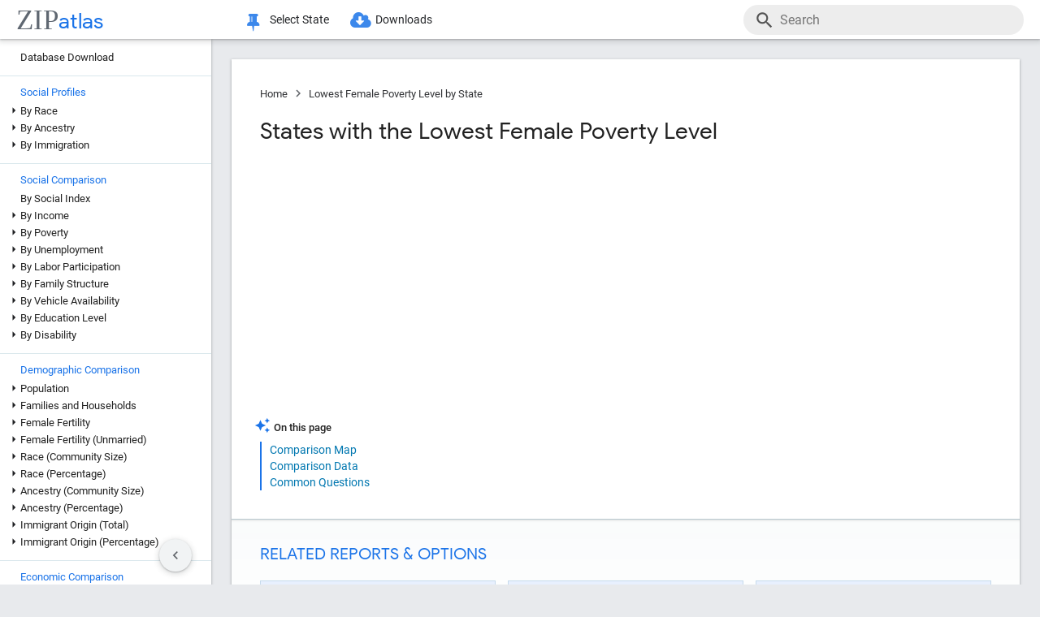

--- FILE ---
content_type: text/html; charset=UTF-8
request_url: https://zipatlas.com/us/state-comparison/lowest-female-poverty.htm
body_size: 119630
content:
<!DOCTYPE html><html lang="en"><head><title>Top 10 States | Lowest Female Poverty Level in 2026 | Zip Atlas</title><meta name="description" content="Discover Top 10 States with the Lowest Female Poverty Level in the United States in 2026."><meta charset="UTF-8"><meta name="robots" content="all,index,follow"><meta name="viewport" content="width=device-width, initial-scale=1"><meta name="rating" content="general"><meta name="author" content="ZipAtlas.com"><script async src="https://www.googletagmanager.com/gtag/js?id=G-FE4BL8389Z"></script><script>window.dataLayer=window.dataLayer||[];function gtag(){dataLayer.push(arguments);}gtag('js',new Date());gtag('config','G-FE4BL8389Z');</script> <script type="text/javascript" src="/js/leaflet.js"></script><link rel="stylesheet" type="text/css" href="/css/leaflet.min.css">  <script type="application/ld+json">{"@context":"https://schema.org","@type":"FAQPage","mainEntity":[{"@type":"Question","name":"What are the Top 10 States with the Lowest Female Poverty Level in the United States?","acceptedAnswer":{"@type":"Answer","text":"Top 10 States with the Lowest Female Poverty Level in the United States are: #1 New Hampshire 8.3% . #2 Utah 9.3% . #3 Minnesota 10.1% . #4 Hawaii 10.2% . #5 Maryland 10.2% . #6 Colorado 10.4% . #7 New Jersey 10.7% . #8 Massachusetts 10.8% . #9 Washington 10.9% . #10 Virginia 11.1% ."}},{"@type":"Question","name":"What state has the Lowest Female Poverty Level in the United States?","acceptedAnswer":{"@type":"Answer","text":"New Hampshire has the Lowest Female Poverty Level in the United States with 8.3%."}},{"@type":"Question","name":"What is the Poverty Level Among Females in the United States?","acceptedAnswer":{"@type":"Answer","text":"Poverty Level Among Females in the United States is 13.7%."}}]}</script>  <style>@font-face { font-family: 'Roboto Light'; font-style: normal; font-weight: 300; font-display: fallback; src: local('Roboto Light'), local('Roboto-Light'), url('/fonts/KFOlCnqEu92Fr1MmSU5fChc4EsA.woff2') format('woff2'); unicode-range: U+0100-024F, U+0259, U+1E00-1EFF, U+2020, U+20A0-20AB, U+20AD-20CF, U+2113, U+2C60-2C7F, U+A720-A7FF; font-display: fallback; }@font-face { font-family: 'Roboto Light'; font-style: normal; font-weight: 300; font-display: fallback; src: local('Roboto Light'), local('Roboto-Light'), url('/fonts/KFOlCnqEu92Fr1MmSU5fBBc4.woff2') format('woff2'); unicode-range: U+0000-00FF, U+0131, U+0152-0153, U+02BB-02BC, U+02C6, U+02DA, U+02DC, U+2000-206F, U+2074, U+20AC, U+2122, U+2191, U+2193, U+2212, U+2215, U+FEFF, U+FFFD; font-display: fallback; }@font-face { font-family: 'Roboto'; font-style: normal; font-weight: 400; font-display: fallback; src: local('Roboto'), local('Roboto-Regular'), url('/fonts/KFOmCnqEu92Fr1Mu7GxKOzY.woff2') format('woff2'); unicode-range: U+0100-024F, U+0259, U+1E00-1EFF, U+2020, U+20A0-20AB, U+20AD-20CF, U+2113, U+2C60-2C7F, U+A720-A7FF; font-display: fallback; }@font-face { font-family: 'Roboto'; font-style: normal; font-weight: 400; font-display: fallback; src: local('Roboto'), local('Roboto-Regular'), url('/fonts/KFOmCnqEu92Fr1Mu4mxK.woff2') format('woff2'); unicode-range: U+0000-00FF, U+0131, U+0152-0153, U+02BB-02BC, U+02C6, U+02DA, U+02DC, U+2000-206F, U+2074, U+20AC, U+2122, U+2191, U+2193, U+2212, U+2215, U+FEFF, U+FFFD; font-display: fallback; }@font-face { font-family: 'Roboto Medium'; font-style: normal; font-weight: 500; font-display: fallback; src: local('Roboto Medium'), local('Roboto-Medium'), url('/fonts/KFOlCnqEu92Fr1MmEU9fChc4EsA.woff2') format('woff2'); unicode-range: U+0100-024F, U+0259, U+1E00-1EFF, U+2020, U+20A0-20AB, U+20AD-20CF, U+2113, U+2C60-2C7F, U+A720-A7FF; font-display: fallback; }@font-face { font-family: 'Roboto Medium'; font-style: normal; font-weight: 500; font-display: fallback; src: local('Roboto Medium'), local('Roboto-Medium'), url('/fonts/KFOlCnqEu92Fr1MmEU9fBBc4.woff2') format('woff2'); unicode-range: U+0000-00FF, U+0131, U+0152-0153, U+02BB-02BC, U+02C6, U+02DA, U+02DC, U+2000-206F, U+2074, U+20AC, U+2122, U+2191, U+2193, U+2212, U+2215, U+FEFF, U+FFFD; font-display: fallback; }@font-face { font-family: 'Material Icons'; font-style: normal; font-weight: 400; src: local('Material Icons'), local('MaterialIcons-Regular'), url('/fonts/flUhRq6tzZclQEJ-Vdg-IuiaDsNc.woff2') format('woff2'); font-display: fallback; }@font-face { font-family: 'FontAwesome'; src: url('/fonts/fontawesome-webfont.eot'); src: url('/fonts/fontawesome-webfont.eot') format('embedded-opentype'), url('/fonts/fontawesome-webfont.woff2') format('woff2'), url('/fonts/fontawesome-webfont.woff') format('woff'), url('/fonts/fontawesome-webfont.ttf') format('truetype'), url('/fonts/fontawesome-webfont.svg') format('svg'); font-weight: normal; font-style: normal; font-display: fallback; }@font-face { font-family: 'Google Sans'; font-style: normal; font-weight: 500; src: url('/fonts/g-sans/4UabrENHsxJlGDuGo1OIlLU94YtzCwY.woff2') format('woff2'); unicode-range: U+0000-00FF,U+0131,U+0152-0153,U+02BB-02BC,U+02C6,U+02DA,U+02DC,U+0300-0301,U+0303-0304,U+0308-0309,U+0323,U+0329,U+2000-206F,U+2074,U+20AC,U+2122,U+2191,U+2193,U+2212,U+2215,U+FEFF,U+FFFD; font-display: fallback; } @font-face { font-family: 'Google Sans'; font-style: normal; font-weight: 400; src: url('/fonts/g-sans/4UaGrENHsxJlGDuGo1OIlL3Owp4.woff2') format('woff2'); unicode-range: U+0000-00FF,U+0131,U+0152-0153,U+02BB-02BC,U+02C6,U+02DA,U+02DC,U+0300-0301,U+0303-0304,U+0308-0309,U+0323,U+0329,U+2000-206F,U+2074,U+20AC,U+2122,U+2191,U+2193,U+2212,U+2215,U+FEFF,U+FFFD; font-display: fallback; } @font-face { font-family: 'Google Sans'; font-style: normal; font-weight: 700; src: url('/fonts/g-sans/4UabrENHsxJlGDuGo1OIlLV154tzCwY.woff2') format('woff2'); unicode-range: U+0000-00FF,U+0131,U+0152-0153,U+02BB-02BC,U+02C6,U+02DA,U+02DC,U+0300-0301,U+0303-0304,U+0308-0309,U+0323,U+0329,U+2000-206F,U+2074,U+20AC,U+2122,U+2191,U+2193,U+2212,U+2215,U+FEFF,U+FFFD; font-display: fallback; }</style> <style>:root { --light-grey: rgba(243,243,243); --light-grey-border: solid 1px var(--light-grey); --roboto: 'Roboto', sans-serif; --roboto-light: 'Roboto Light', sans-serif; --roboto-medium: 'Roboto Medium', sans-serif; --times:'Times New Roman', Times, serif; --awesome: normal normal normal 14px/1 FontAwesome; --icons:'Material Icons'; --g-sans: 'Google Sans',arial,sans-serif; --menu-height: 48px; --nav-left-width: 260px; --nav-right-width: 355px; --blue: rgb(26, 115, 232); --black: rgb(32, 33, 36); --black-light: rgb(36, 38, 41); --social-button-grad: linear-gradient(to bottom, transparent, rgba(0, 0, 0, 0.1)); --blue-bg-2: rgba(232, 240, 254, 0.6); --dm-blue: rgb(94, 187, 255); --map-tiles-filter: brightness(0.6) invert(1) contrast(3) hue-rotate(200deg) saturate(0.3) brightness(0.7);} a, abbr, acronym, address, applet, article, aside, audio, b, blockquote, big, body, center, canvas, caption, cite, code, command, datalist, dd, del, details, dfn, dl, div, dt, em, embed, fieldset, figcaption, figure, font, footer, form, h1, h2, h3, h4, h5, h6, header, hgroup, html, i, iframe, img, ins, kbd, keygen, label, legend, li, meter, nav, object, ol, output, p, pre, progress, q, s, samp, section, small, span, source, strike, strong, sub, sup, table, tbody, tfoot, thead, th, tr, tdvideo, tt, u, ul, input, select var {background: transparent; border: 0 none; font-size: 100%; font-weight: normal; margin: 0; padding: 0; border: 0; outline: 0; vertical-align: top; font-family: Arial; font-family: var(--roboto), Arial, Helvetica, sans-serif; -webkit-font-smoothing: antialiased; -moz-osx-font-smoothing: grayscale; color: #212121; font-size: 13px; box-sizing: border-box; border-radius: 0px; } @media only screen and (max-width: 750px) { a, abbr, acronym, address, applet, article, aside, audio, b, blockquote, big, body, center, canvas, caption, cite, code, command, datalist, dd, del, details, dfn, dl, div, dt, em, embed, fieldset, figcaption, figure, font, footer, form, h1, h2, h3, h4, h5, h6, header, hgroup, html, i, iframe, img, ins, kbd, keygen, label, legend, li, meter, nav, object, ol, output, p, pre, progress, q, s, samp, section, small, span, source, strike, strong, sub, sup, table, tbody, tfoot, thead, th, tr, tdvideo, tt, u, ul, input, select var { font-size: 12px; } } html { scroll-behavior: smooth; } b *, strong * { font-weight: bold; } a, a:visited { text-decoration: none; font-family:var(--roboto); color: #0077b0; } a:hover { color: #bf884f; text-decoration: underline; } ol, ul { list-style: none; } blockquote, q { quotes: none; } table, table td { padding: 0; border: none; border-collapse: collapse; } img { vertical-align: top; } embed { vertical-align: top; } * { border: none; outline: none; padding: 0; margin: 0; -webkit-overflow-scrolling: touch; } a.button, button, input[type="button"] { display:inline-block; background-color:rgb(26, 114, 230); font-family: var(--roboto-medium); font-size:13px; color:#fff; transition: all 0.25s ease; margin-right: 5px; padding:8px 18px; border-radius: 20px; cursor:pointer; } @media only screen and (max-width: 750px) { a.button, button, input[type="button"] { font-family: var(--roboto); padding:8px 14px; font-size: 11px; } } a.button:hover, button:hover, input[type="button"]:hover { text-decoration:none; background-color:rgb(25, 100, 206); box-shadow:rgb(60 64 67 / 30%) 0px 1px 2px 0px, rgb(60 64 67 / 15%) 0px 1px 3px 1px;} ol * { font-size:16px; } ol { list-style: decimal; padding:0 25px 0 35px; margin-top:25px; } ol > li { margin-bottom: 25px; } ol > li > ol { list-style: upper-alpha; padding: 0 0 0 35px; } ol > li > ol > li { margin-top:10px; }</style><style>.fa { display: inline-block; font: var(--awesome); font-size: inherit; text-rendering: auto; -webkit-font-smoothing: antialiased; -moz-osx-font-smoothing: grayscale } .fa-envelope { background:var(--blue); } .fa-envelope::before { content: "\f0e0"; } .fa-facebook { background:#3B5998; } .fa-facebook::before { content: "\f09a"; } .fa-twitter { background:#55ACEE; } .fa-twitter::before { content: "\f099"; } .fa-linkedin { background:#007bb5; } .fa-linkedin:before { content: "\f0e1"; } .fa-reddit { background:#ff5700; } .fa-reddit:before { content: "\f1a1"; } .fa-telegram { background:#2AABEE; } .fa-telegram:before { content: "\f2c6"; } .fa-whatsapp { background:#128c7e; } .fa-whatsapp:before { content: "\f232"; }</style> <script>'use strict';var win=window;var doc=document;var get=(selector)=>{return doc.querySelector(selector);};var getAll=(selector)=>{return doc.querySelectorAll(selector);};var en=(t)=>{return(!t)?'':encodeURIComponent(t);};var create=(tag,attr,children,content)=>{let el=doc.createElement(tag);if(attr!=null){if(Array.isArray(attr)){let l=attr.length-1;let i=-1;while(i++<l){el.classList.add(attr[i]);}}else{for(const key in attr){el.setAttribute(key,attr[key]);}}}if(content!=null){el.innerHTML=content;}if(children!=null){children.forEach((ch)=>{el.add(ch);});}return el;};var a=(s,href,text)=>{let el=create('a',{'href':href,'target':'_blank','rel':'noopener'},null,text);s.parentElement.add(el);s.remove();};var hasValue=function(v){if(!v){return false;}if(typeof v==='string'||v instanceof String){return v.match(/^\s*$/)==null;}return false;};var add=function(element){doc.body.appendChild(element);};var remove=function(element){doc.body.removeChild(element);};var getCookie=function(name){var values=doc.cookie.match('(^|;)\\s*'+name+'\\s*=\\s*([^;]+)');return values?values.pop():'';};var resizeHandler=null;var on=function(event,handler){if(Array.isArray(event)){event.forEach((e)=>{on(e,handler);});return;}switch(event){case'unload':{addEventListener('unload',handler);}break;case'resize':{if(resizeHandler==null){resizeHandler={handlers:[handler],timeout:null,run:()=>{for(let i=0;i<resizeHandler.handlers.length;i++){resizeHandler.handlers[i]();}}};win.addEventListener('resize',(e)=>{clearTimeout(resizeHandler.timeout);resizeHandler.timeout=setTimeout(()=>{resizeHandler.run();},250);});}else{resizeHandler.handlers.push(handler);}}break;case'scrollend':{if(!handler||typeof handler!=='function')return;let t;window.addEventListener('scroll',()=>{window.clearTimeout(t);t=setTimeout(handler,50);},false);}break;default:doc.addEventListener(event,handler);break;}};HTMLElement.prototype.on=function(event,handler){if(Array.isArray(event)){event.forEach((e)=>{this.on(e,handler);});return;}switch(event){case'swipe':{const t={sX:0,xY:0,eX:0,eY:0};this.on('touchstart',(e)=>{if(!e.touches)return;if(e.touches.Count<1)return;t.sX=e.touches[0].clientX;t.sY=e.touches[0].clientY;t.eX=e.touches[0].clientX;t.eY=e.touches[0].clientY;},{passive:true});this.on('touchmove',(e)=>{if(!e.touches)return;if(e.touches.Count<1)return;t.eX=e.touches[0].clientX;t.eY=e.touches[0].clientY;const dX=t.eX-t.sX;const dY=t.eY-t.sY;},{passive:true});this.on('touchend',(e)=>{const dX=t.eX-t.sX;const dY=t.eY-t.sY;const tan=Math.abs(dY)/Math.abs(dX);let ev=null;if(tan>1){if(dY>0){ev={direction:'down',dX:dX,dY:dY};}if(dY<0){ev={direction:'up',dX:dX,dY:dY};}}else if(tan<1){if(dX>0){ev={direction:'right',dX:dX,dY:dY};}if(dX<0){ev={direction:'left',dX:dX,dY:dY};}}if(ev!=null){handler(ev);}},{passive:true});}break;default:{this.addEventListener(event,handler,{passive:true});}break;}};HTMLElement.prototype.dad=function(){return this.parentElement;};HTMLElement.prototype.uncle=function(){return this.parentElement.previousElementSibling;};HTMLElement.prototype.aunt=function(){return this.parentElement.nextElementSibling;};HTMLElement.prototype.addClass=function(className){if(!this.classList.contains(className)){this.classList.add(className);}};HTMLElement.prototype.removeClass=function(className){if(this.classList.contains(className)){this.classList.remove(className);}};HTMLElement.prototype.toggleClass=function(className){this.classList.toggle(className);};HTMLElement.prototype.hasClass=function(className){return this.classList.contains(className);};HTMLElement.prototype.add=function(element,beforeElement){if(element==null){return;}if(Array.isArray(element)){this.append(...element);return;}if(beforeElement){if(isNaN(beforeElement)){this.insertBefore(element,beforeElement);}else{if(!this.firstChild){this.appendChild(element);}else{this.insertBefore(element,this.firstChild);}}}else{this.appendChild(element);}};HTMLElement.prototype.remove=function(element){if(element==undefined){this.parentElement.removeChild(this);}else{this.removeChild(element);}};HTMLElement.prototype.get=function(selector){return this.querySelector(selector);};HTMLElement.prototype.getAll=function(selector){return this.querySelectorAll(selector);};HTMLElement.prototype.clear=function(){while(this.lastChild){this.removeChild(this.lastChild);}};HTMLSelectElement.prototype.addOption=function(v,t){let o=doc.createElement('option');o.setAttribute('value',v);o.textContent=t;this.add(o);};String.prototype.hasValue=function(){return hasValue(this);};String.prototype.toTag=function(){return this.replace(/(^[^\w]+\b|\b[^\w]+$)/g,'').replace(/[^\w]+/g,'-');};String.prototype.toTagL=function(){return this.toLowerCase().replace(/(^[^\w]+\b|\b[^\w]+$)/g,'').replace(/[^\w]+/g,'-');};String.prototype.trimAll=function(){return this.trim().replace(/\s+/g,' ');};String.prototype.trimAllL=function(){return this.trimAll().toLowerCase();};Number.prototype.Div=function(d){return d==0?0:this/d;};Number.prototype.P=function(){let max_digits=1;if(this<0.01){max_digits=2;}if(this<0.001){max_digits=3;}if(this<0.0001){max_digits=4;}return this.toLocaleString('en-US',{style:'percent',minimumFractionDigits:1,maximumFractionDigits:max_digits});};Number.prototype.P1=function(){let max_digits=1;if(this==0){max_digits=1;}else{if(this<0.01){max_digits=2;}if(this<0.001){max_digits=3;}if(this<0.0001){max_digits=4;}}return this.toLocaleString('en-US',{style:'percent',minimumFractionDigits:1,maximumFractionDigits:max_digits});};Number.prototype.P2=function(){let max_digits=2;if(this==0){max_digits=2;}else{if(this<0.001){max_digits=3;}if(this<0.0001){max_digits=4;}if(this<0.00001){max_digits=5;}}return this.toLocaleString('en-US',{style:'percent',minimumFractionDigits:2,maximumFractionDigits:max_digits});};Number.prototype.N0=function(){return this.toLocaleString("en-US");};Number.prototype.N1=function(){return this.toLocaleString("en-US",{style:'decimal',minimumFractionDigits:1,maximumFractionDigits:1});};Number.prototype.N2=function(){return this.toLocaleString("en-US",{style:'decimal',minimumFractionDigits:2,maximumFractionDigits:2});};Number.prototype.N3=function(){return this.toLocaleString("en-US",{style:'decimal',minimumFractionDigits:3,maximumFractionDigits:3});};Number.prototype.N4=function(){return this.toLocaleString("en-US",{style:'decimal',minimumFractionDigits:4,maximumFractionDigits:4});};Number.prototype.C0=function(){return this.toLocaleString('en-US',{style:'currency',currency:'USD',minimumFractionDigits:0,maximumFractionDigits:0});};Number.prototype.C2=function(){return this.toLocaleString('en-US',{style:'currency',currency:'USD',minimumFractionDigits:2,maximumFractionDigits:2});};Number.prototype.T=function(){const hours=Math.floor(this/60).toString().padStart(2,'0');const minutes=Math.floor(this % 60).toString().padStart(2,'0');const seconds=Math.floor((this % 1)*60).toString().padStart(2,'0');return hours+':'+minutes+':'+seconds;};Number.prototype.toUSD=function(digits){digits=(isNaN(digits))?0:digits;return this.toLocaleString('en-US',{style:'currency',currency:'USD',minimumFractionDigits:digits,maximumFractionDigits:digits});};Number.prototype.toAbbrUSD=function(){if(this>=2000000){return'$'+(this/1000000).toFixed(1)+'m';}if(this>=1000000){return'$'+(this/1000000).toFixed(2)+'m';}if(this>=100000){return'$'+Math.floor((this/1000)).toFixed(0)+'k';}return this.toUSD();};Number.prototype.withCommas=function(){return this.toString().replace(/\B(?=(\d{3})+(?!\d))/g,",");};Array.prototype.style=function(el){for(let i=0;i<this.length;i++){const s=this[i];for(const k in s){const v=s[k];if(v!=undefined && v!=null){el.style[k]=v;}}}};HTMLElement.prototype.css=function(o){for(const k in o){const v=o[k];if(v!=undefined && v!=null){this.style[k]=v;}}};</script> <style>div[ch="c"], div[ch="h"] { position: relative; display: grid; grid-template-columns: 1fr; grid-gap: 5px; padding: 5px 0px 20px 0px; } div[ch="tm"] { position:relative; height:500px; user-select: none; } div[ch="c"] *, div[ch="h"] * { font-size: 12px; user-select: none; } div[ch="tm"] > p { position:absolute; border-radius:5px; border-width: 1px; border-style: solid; box-sizing: border-box; padding:3px; overflow:hidden; transition: all 0.1s ease; color:#000; } div[ch="tm"] > p:hover { z-index:1; outline:solid 2px #fff; } div[ch="c"] > div, div[ch="h"] > div { position: relative; background-color: rgb(0 0 0 / 3%); height: 24px; border-radius: 12px; box-shadow: inset 0px 1px 1px rgb(0 0 0 / 15%), inset 0px 2px 2px rgb(0 0 0 / 10%), inset 0px -1px 0px rgb(0 0 0 / 10%); }div[ch="tm"] d:hover { box-shadow: 0px 0px 1px rgb(255 255 255 / 100%); outline:solid 2px #fff; }div[ch="c"] div.scale, div[ch="h"] div.scale { position: absolute; top: 0px; height: 100%; width: 100%; border-bottom: none; padding: 0px 5px 0px 5px; background-color: unset; border-radius: initial; box-shadow: initial; display: grid; align-items: flex-end; } div[ch="h"] div.scale { grid-template-columns: 159.5px 1fr 1fr 8.5px; } div[ch="c"] div.scale { grid-template-columns: 8.5px 1fr 1fr 8.5px; } div[ch="c"] div.scale > div, div[ch="h"] div.scale > div { display: flex; justify-content: right; align-items: end; width: 100%; height: 100%; padding-right: 5px; border-right: solid 1px rgb(0 0 0 / 15%); } div[ch="c"] div.scale > :nth-child(1) { grid-column: 2 / 3; justify-content: left; border-left: solid 1px rgb(0 0 0 / 15%); border-right: none; padding-left: 5px; } div[ch="c"] div.scale > :nth-child(2) { grid-column: 3 / 4; } div[ch="c"] div.scale .legend { position: absolute; justify-content: center; left: 0; right: 0; bottom: 0; height: 18px; border-right: none; } div[ch="c"] div.scale .legend > div:nth-child(2n + 1) { position: static; height: 13px; width: 13px; border-radius: 0px; transform: translateY(-2px); transition: none; } div[ch="c"] div.scale .legend > div:nth-child(3) { margin-left:15px; } div[ch="c"] div.scale .legend > div:nth-child(2n+1):hover{ box-shadow:none; } div[ch="c"] div.scale .legend > div:nth-child(2n) { font-size:13px; margin-left:5px; } @media only screen and (max-width: 750px) { div[ch="c"] div.scale .legend > div:nth-child(2n) { margin-left:4px; font-size:12px; } div[ch="c"] div.scale .legend > div:nth-child(3) { margin-left:10px; } }div[ch] .tt { position: absolute; display: grid; grid-template-columns: auto auto; grid-gap: 3px 5px;background-color: rgb(0 0 0 / 80%); border-radius: 10px; padding: 7px 13px; left:50%; height: auto; z-index: 100; pointer-events: none; box-shadow: initial; transform: translateY(-2px); transition: all 0.25s ease-in-out; opacity: 0; } div[ch] .tt.v { opacity: 1; } div[ch] .tt::after { content: ''; position: absolute; top: 100%; left:50%; transform: translateX(-50%); width: 0; height: 0; border-left: 5px solid transparent; border-right: 5px solid transparent; border-top: 5px solid rgb(0 0 0 / 95%); } div[ch] .tt * { pointer-events: none; white-space: nowrap; color:#fff; } div[ch] .tt .r { text-align:right; } div[ch] .tt span:nth-of-type(1) { margin-right: 3px; color: #ffd000; } div[ch] .tt span:nth-of-type(2) { margin: 0px 3px; color: #a0c0ff; } div[ch="c"] .tt > div:first-child { padding-bottom:3px; }div[ch="tm"] .tt { transform: translate(-100%, -50%); }div[ch="tm"] .tt.r { transform: translate(0%, -50%); } div[ch="tm"] .tt > div:nth-child(1) { grid-column: 1 / 3; } div[ch="tm"] .tt > div:nth-child(2), div[ch="tm"] .tt > div:nth-child(3) { grid-column: unset; }div[ch="tm"] .tt::after { top: 50%; left: 100%; transform: translateY(-50%); border-top: 5px solid transparent; border-left: 5px solid rgb(0 0 0 / 95%); border-right: none; border-bottom: 5px solid transparent; }div[ch="tm"] .tt.r::after { left: 0; transform: translate(-100%, -50%); border-top: 5px solid transparent; border-left: none; border-right: 5px solid rgb(0 0 0 / 95%); border-bottom: 5px solid transparent; }div[ch="h"] div.bar * { pointer-events: none; } div[ch="c"] div.bar, div[ch="h"] div.bar { position: absolute; top: 4px; bottom: 4px; left: 5px; width: 10px; max-width: calc(100% - 10px); border-radius: 8px; box-shadow: -1px 1px 1px rgb(0 0 0 / 35%); } div[ch="c"] div.bar.ok::after, div[ch="h"] div.bar.ok::after { content: attr(v); position:absolute; left:100%; transform: translate(5px, 1.5px); font-size: 12px; } div[ch="c"] div.bar.ok:nth-child(1)::after {left:0; transform: translate(calc(-100% - 5px), 1.5px); } div[ch="c"] div.bar.ok.i::after, div[ch="h"] div.bar.ok.i::after { transform: translate(calc(-100% - 10px), 1.5px); color: #fff; } div[ch="c"] div.bar.ok.i:nth-child(1)::after { top:1px; left:10px; transform: none; } div[ch="c"] div.bar { max-width: calc(50% - 5px); } div[ch="c"] div.bar:nth-child(1) { left:auto; right:50%; border-top-right-radius: 0; border-bottom-right-radius: 0; } div[ch="c"] div.bar:nth-child(2) { left:50%; border-top-left-radius: 0; border-bottom-left-radius: 0; }div[ch="c"] div.bar > div.title, div[ch="h"] div.bar > div.title { position: absolute; top: -2px; left: 10px; font-size:13px; padding: 2px 10px 2px 10px; transition: all 0.15s ease-in-out; border-radius: 10px; background-color: #fff; box-shadow: -0.5px 0.5px 2px rgb(0 0 0 / 50%); white-space: nowrap; z-index:10; } @media only screen and (max-width: 750px) { div[ch="c"] div.bar > div.title, div[ch="h"] div.bar > div.title { font-size:11px; } div[ch="c"] div.bar::after, div[ch="h"] div.bar::after { display:none; } } div[ch="c"] div.bar > div.title { left:0px; transform: translateX(-50%); } div[ch="c"] div.bar.v > div.title, div[ch="c"] div.bar:hover > div.title, div[ch="h"] div.bar:hover > div.title { background-color: var(--blue); color: #fff; }div[ch="c"] div.bar > div.pin, div[ch="h"] div.bar > div.pin { position: relative; top: 0px; left: 0px; width: 100%; height: 100%; display:none; } div[ch="c"] div.bar > div.pin > div:nth-child(1), div[ch="h"] div.bar > div.pin > div:nth-child(1) { position: absolute; top: 1px; right: 18px; width: 10px; height: 35px; background-image: linear-gradient(to bottom, rgb(0 0 0 / 35%) 0%, rgb(0 0 0 / 5%) 65%, transparent);transform: rotateZ(51deg); border-bottom-left-radius: 40%; border-bottom-right-radius: 40%; z-index: 1; } div[ch="c"] > div > div.bar:nth-child(1) > div.pin > div:nth-child(1) { left:-9px; right:auto; } div[ch="c"] div.bar > div.pin > div:nth-child(2), div[ch="h"] div.bar > div.pin > div:nth-child(2) { position: absolute; top: 3px; right: 5px; width: 10px; bottom: 3px; background-color: rgba(255, 255, 255, 1); background-image: linear-gradient(45deg, rgba(0, 0, 0, 0.15), transparent); border-radius: 10px; box-shadow: -1px 1px 2px rgb(0 0 0 / 15%); z-index:2; } div[ch="c"] > div > div.bar:nth-child(1) > div.pin > div:nth-child(2) { left:5px; right:auto; } div[ch="sp"] { position:relative; height: 650px; max-height:65vh; padding: 2px 0px 25px 25px; margin-bottom:35px; } div[ch="sp"] * { font-size:16px; } div[ch="sp"] > div { position:relative; width:100%; height:100%; }div[ch="sp"] .cv-scale { position:absolute; inset: 0; border-left: solid 1px rgb(0 0 0 / 35%); border-bottom: solid 1px rgb(0 0 0 / 35%); } div[ch="sp"] .cv-scale > div { position:absolute; } div[ch="sp"] .cv-scale .sX, div[ch="sp"] .cv-scale .sY { inset: 10px 0 0 0; display:grid; grid-template-rows: repeat(4, 1fr); } div[ch="sp"] .cv-scale .sY > div { border-top: dashed 1px rgb(0 0 0 / 15%); display: flex; justify-content: end; font-family: var(--g-sans); color: var(--blue); padding-top: 3px; } div[ch="sp"] .cv-scale .sX { grid-template-rows: unset; grid-template-columns: repeat(10, 1fr); top: unset; align-items: flex-end; right: 50px; height: 30px; } div[ch="sp"] .cv-scale .sX > div { border-right: solid 1px rgb(0 0 0 / 35%); height: 50%; } div[ch="sp"] .cv-scale .sX > div:nth-child(5n) { height:100%; } div[ch="sp"] .cv-scale .sX-l { left: 0; right: 0; bottom: -25px; display: flex; justify-content: space-between; } div[ch="sp"] .cv-scale .sX-l > div { font-family: var(--g-sans); color: var(--blue); } div[ch="sp"] .cv-scale .cv-lbl-x { inset: 100% auto auto 50%; translate: -50% 5px; display:grid; grid-template-columns: repeat(4, auto); grid-gap: 0px 5px; } div[ch="sp"] .cv-scale .cv-lbl-x > div { line-height:22px; white-space: nowrap; } div[ch="sp"]:has(.cv-stats > div:nth-child(6)) .cv-scale .cv-lbl-x > div:nth-child(2n+1) { width: 18px; margin: 2px 3px 3px 0px; } div[ch="sp"] .cv-scale .cv-lbl-x > div:nth-child(3) { margin-left:20px !important; } div[ch="sp"] .cv-scale .cv-lbl-y { position: absolute; top: 50%; left: -25px; line-height:22px; transform-origin: 0px 0px; transform: rotate(-90deg) translateX(-50%); }div[ch="sp"] .cv-wm { display: grid; grid-template-columns: auto auto; align-items: baseline; top: 50%; left: 50%; right: unset; bottom: unset; width: unset; height: unset; opacity: 0.15; z-index: 30; transform: translate(-50%, -50%) scale(2.5); pointer-events: none; } div[ch="sp"] .cv-wm > div { text-shadow: 0px 0px 3px #fff; } div[ch="sp"] .cv-wm > div:first-child { font-family: var(--times); font-size: 35px; color: rgba(27, 39, 53, 0.7); } div[ch="sp"] .cv-wm > div:last-child { font-family: var(--g-sans); font-size: 26px; color: var(--blue); }div[ch="sp"] .cv-stats { top: 10px; left: 50%; right: unset; bottom: unset; translate: calc(-50% - 25px) -10px; display: grid; grid-template-columns: repeat(5, auto); grid-gap: 0px 5px; padding: 3px 20px 2px 20px; background-color: rgb(255 255 255 / 60%); border: solid 1px rgba(0 0 0 / 15%); pointer-events: none; z-index: 30; } div[ch="sp"] .cv-stats > div { white-space: nowrap; line-height:22px; } div[ch="sp"] .cv-stats > div:nth-child(1), div[ch="sp"] .cv-stats > div:nth-child(6) { width: 18px; margin: 2px 3px 3px 0px; } div[ch="sp"] .cv-stats > div:nth-child(1) { display:none; } div[ch="sp"]:has(.cv-stats > div:nth-child(6)) .cv-stats > div:nth-child(1) { display:block; } div[ch="sp"]:has(.cv-stats > div:nth-child(6)) .cv-scale .cv-lbl-x > div:nth-child(1), div[ch="sp"]:has(.cv-stats > div:nth-child(6)) .cv-stats > div:nth-child(1) { background-color: rgba(26 115 232 / 30%); border: solid 1px rgba(26 115 232 / 55%); } div[ch="sp"] .cv-scale .cv-lbl-x > div:nth-child(3), div[ch="sp"] .cv-stats > div:nth-child(6) { background-color: rgb(245 102 147 / 35%); border: solid 1px rgb(245 102 147 / 55%); } div[ch="sp"] .cv-stats > div:nth-child(5n + 3), div[ch="sp"] .cv-stats > div:nth-child(5n + 5) { font-family: var(--g-sans); font-size: 18px; color: var(--blue); text-align: right; } div[ch="sp"] .cv-stats > div:nth-child(5n + 4) { padding-left:10px; }div[ch="sp"] .cv-chart { position: absolute; inset: 0 0 2px 2px; overflow:hidden; } div[ch="sp"] .cv-chart > div { position: absolute; inset: 10px 50px 0 0; } div[ch="sp"] .cv-chart > div > div { position:absolute; inset:0; } div[ch="sp"] .cv-canvas > canvas, div[ch="sp"] .cv-data > div, div[ch="sp"] .cv-tt > div { position:relative; width:100%; height:100%; } div[ch="sp"] .cv-data > div > div { position:absolute; translate: -50% -50%; background-color:rgba(26 115 232 / 15%); border: solid 1px rgba(26 115 232 / 50%); border-radius: 50%; transition:width 0.1s ease, height 0.1s ease; } div[ch="sp"] .cv-data > div > div.d2 { background-color:rgb(245 102 147 / 15%); border: solid 1px rgb(245 102 147 / 50%); } div[ch="sp"] .cv-data > div > div:hover { background-color:#ff800080; border: solid 0.5px rgba(255 128 0 / 90%); width:25px !important; height:25px !important; z-index:50; } div[ch="sp"] .cv-data .cv-lines { left: 0; bottom: 0; width: 50%; height: 50%; border: unset; border-top: dashed 1px var(--blue); border-right: dashed 1px var(--blue); pointer-events: none; translate: unset; border-radius: unset; transition: unset; background: unset; visibility: hidden; opacity:0; transition: opacity 0.25s ease; } div[ch="sp"] .cv-data .cv-lines.v { visibility:visible; opacity:1; } div[ch="sp"] .cv-data .cv-lines > div { position:absolute; padding: 2px 5px; background-color: rgb(255 255 255 / 75%); font-family: var(--g-sans); color:var(--blue); } div[ch="sp"] .cv-data .cv-lines > div:nth-child(1) { inset: auto auto 0 100%; margin-left: 1px; } div[ch="sp"] .cv-data .cv-lines.r > div:nth-child(1) { left: unset; right: 0; } div[ch="sp"] .cv-data .cv-lines > div:nth-child(2) { translate: 0 -100%; transform: translateY(-1px); } div[ch="sp"] .cv-data .cv-lines.b > div:nth-child(2) { translate: unset; transform: translate(-1px, 1px); } div[ch="sp"] .cv-data .cv-lines.x2 { border-right: none; } div[ch="sp"] .cv-data .cv-lines.x2 > div { inset: auto; translate: 0 -100%; transform: translateY(-1px); } div[ch="sp"] .cv-data .cv-lines.x2.u > div { translate: unset; transform: translateY(1px); }div[ch="sp"] .cv-tt { position:absolute; inset: 10px 50px 2px 2px; pointer-events:none; overflow: visible; z-index:50; } div[ch="sp"] .cv-tt > div { position:relative; width:100%; height:100%; } div[ch="sp"] .tt { translate: 0 -100%; transform: translate(-25.5px, -20px); } div[ch="sp"] .tt.r { transform: translateX(-100%) translate(34.5px, -20px); } div[ch="sp"] .tt::after { left:25px; } div[ch="sp"] .tt.r::after { left:unset; right:25px; } div[ch="sp"] .tt * { color:#fff; font-size:12px; } div[ch="sp"] .tt > div:nth-child(2n + 1) { text-align: right; } div[ch="sp"] .tt > div:nth-child(2n) { color: #ffd000; text-align: right; } div[ch="sp"] .tt > div:last-child { color: #a0c0ff; } div[ch="sp"] .tt.x1 .x2 { display:none; } div[ch="sp"] .tt.x2 .x1 { display:none; } @media only screen and (max-width: 750px) { div[ch="c"], div[ch="h"] { grid-gap:1px; } div[ch="c"] > div, div[ch="h"] > div { height:19px; } div[ch="c"] div.bar > div.pin > div:nth-child(1), div[ch="h"] div.bar > div.pin > div:nth-child(1) { top: 1.5px; width: 6px; right: 14.5px; height: 25px; } div[ch="c"] div.bar > div.pin > div:nth-child(2), div[ch="h"] div.bar > div.pin > div:nth-child(2) { width:6px; } div[ch="c"] > div > div.bar:nth-child(1) > div.pin > div:nth-child(1) { top: 1.5px; left: -4.5px; } div[ch="c"] div.bar > div.title, div[ch="h"] div.bar > div.title { top:-3px; padding-top:2px; } div[ch="sp"] .cv-scale .cv-lbl-x { grid-template-columns: repeat(2, auto); } div[ch="sp"] .cv-scale .cv-lbl-x > div:nth-child(3) { margin-left:0 !important; } } @media only screen and (max-width: 1000px) { div[ch="sp"] { padding-left:20px; } div[ch="sp"] * { font-size:14px; } div[ch="sp"] .cv-stats > div { line-height: 18px; } div[ch="sp"] .cv-scale .cv-lbl-x > div { line-height:19px; } div[ch="sp"] .cv-scale .cv-lbl-x > div:nth-child(2n + 1) { width:15px; } div[ch="sp"] .cv-scale .cv-lbl-x span, div[ch="sp"] .cv-scale .cv-lbl-y span { font-size: 16px; translate: 0 1.5px; } div[ch="sp"] .cv-stats > div:nth-child(5n + 3), div[ch="sp"] .cv-stats > div:nth-child(5n + 5) { padding-top: 1px; font-size:16px; } div[ch="sp"] .cv-stats > div:nth-child(1), div[ch="sp"] .cv-stats > div:nth-child(6) { width:15px; } }</style><script>var zchart={palette:['fba95b','e87870','649fdd','ad7bb1','25a5b7','8093e1','f56693'],color:{len:0,ix:0,get:()=>{return(zchart.color.ix++% zchart.color.len)+1;},h2r:(h)=>{let r=/^#?([a-f\d]{2})([a-f\d]{2})([a-f\d]{2})$/i.exec(h);return r?[parseInt(r[1],16),parseInt(r[2],16),parseInt(r[3],16)]:null;},r2h:(r,g,b)=>{return"#"+(1<<24|r<<16|g<<8|b).toString(16).slice(1);},rgb:()=>{return zchart.color.h2r(zchart.palette[zchart.color.ix++% zchart.color.len]);},mf:[3,7]},th:0.33,th_i:0.6,o:{x:0.9,n:0.35},ox:0.45,sp:50,spx:10,ff:(f)=>{let ff=(n)=>{return n.N0();};if(f){switch(f){case'N0':ff=(n)=>{return n.N0();};break;case'N1':ff=(n)=>{return n.N1();};break;case'N2':ff=(n)=>{return n.N2();};break;case'C0':ff=(n)=>{return n.C0();};break;case'C2':ff=(n)=>{return n.C2();};break;case'P':ff=(n)=>{return n.P();};break;case'P1':ff=(n)=>{return n.P1();};break;case'P2':ff=(n)=>{return n.P2();};break;case'T':ff=(n)=>{return n.T();};break;}}return ff;},dff:(f)=>{return zchart.ff('N0');},cf:(c)=>{return{c:isNaN(c)?((c=='S')?zchart.color.get():''):Number(c),a:c!='S'&& c!='M'&&(typeof c==='string'||c instanceof String)?JSON.parse(c):[]};},gx:(xv)=>{if(xv==0){return[0,0];}const t=[0.1,0.15,0.2,0.25,0.3,0.4,0.5,0.6,0.8,1];const x=Math.abs(xv);let m=x;let v=x;let p=0;if(x>1){while(v>=1){v/=10;p++;}}else{if(x<0.1){while(v<=0.1){v*=10;p++;}}}for(let i=0;i<t.length;i++){if(v<=t[i]){m=t[i];break;}}let s=0.1;if(x>1){while(p>0){m*=10;s*=10;p--;}}else{while(p>0){m/=10;s/=10;p--;}}return[m,s];},gs:(nv,xv)=>{let x=Math.abs(xv);let n=Math.abs(nv);if(n==x){return{x:xv,n:nv};}if(n>x){const t=n;n=x;x=t;}const gxr=zchart.gx(x);const gx=gxr[0];if(n<0.2*gx){return{x:gx,n:0};}const s=gxr[1];let v=gx-s;for(let i=0;i<20 && n<v;i++){v-=s;}if(v<0){v=0;}return{x:gx,n:v};},ar:(rules)=>{const st=document.createElement('style');document.head.appendChild(st);const ss=st.sheet;for(let i=0;i<rules.length;i++){let j=1;let rule=rules[i];let selector=rule[0];let propStr='';if(Array.isArray(rule[1][0])){rule=rule[1];j=0;}for(let pl=rule.length;j<pl;j++){const prop=rule[j];propStr+=`${prop[0]}:${prop[1]}${prop[2]?' !important':''};\n`;}ss.insertRule(`${selector}{${propStr}}`,ss.cssRules.length);}},init:()=>{zchart.color.len=zchart.palette.length;zchart.color.ix=Math.floor(Math.random()*zchart.color.len);const rules=[];for(let i=1;i<=zchart.palette.length;i++){const c=zchart.palette[i-1];rules.push([['div.bar.c-'+i],['background-color','#'+c]],[['div.bar.c-'+i+'.v','div.bar.c-'+i+':hover'],['box-shadow','0px 0px 6px #fff, 0px 0px 2px  #fff, 0px 0px 5px  #'+c+', 0px 0px 10px #'+c+', 0px 0px 15px #'+c]]);}for(let i=1;i<=101;i++){const d=Math.round(5*(i-1))/100;rules.push([['div[ch="c"] > div:nth-child('+i+') div.bar','div[ch="h"] > div:nth-child('+i+') div.bar'],['transition','box-shadow 0.15s ease-in-out, width 0.5s cubic-bezier(.43,1.39,.57,.97) '+' '+d+'s']]);}zchart.ar(rules);zchart.o.d=zchart.o.x-zchart.o.n;zchart.o.dp=Math.round(1000*(1-zchart.o.x)*zchart.o.d)/1000;}};zchart.init();zchart.HBar=function(_c){const data=(_c.ip)?_c.dp:_c.ds;if(data==null||data.length==0){return;}const ffp=(_c.ffp)?zchart.ff(_c.ffp):zchart.dff();const ffs=(_c.ffs)?zchart.ff(_c.ffs):zchart.dff();const ff=(_c.ip)?ffp:ffs;const tt_f=(i)=>{if(_c.dp[i]<0){return'-';}return _c.ds && _c.ds.length==_c.dp.length?'<span>'+ffp(_c.dp[i])+'</span> | <span>'+ffs(_c.ds[i])+'</span>':'<span>'+ffp(_c.dp[i])+'</span>';};const d={n:Math.min(...data),x:Math.max(...data)};d.d=(d.x-d.n);d.m=(d.x+d.n)/2;const gs=zchart.gs(d.n,d.x);const c={n:gs.n,x:gs.x};c.d=(c.x-c.n);c.m=(c.x+c.n)/2;const tt_l=create('div',null,null,_c.l[0]);const tt_v=create('div',null,null,tt_f(0));const tt=create('div',['tt'],[tt_l,create('div',['r'],null,_c.m+':'),tt_v]);if(_c.t && _c.t.hasValue()){tt.add(create('div',['r'],null,_c.t+':'),tt_l);}else{tt_l.style.gridColumn='1 / 3';}const br=[];const ts=[];const tr=_c.e.getAll('div');const sc=create('div',['scale'],[create('div',null,null,ff(c.n)),create('div',null,null,ff(c.m)),create('div',null,null,ff(c.x))]);_c.e.add(sc,tr[0]);_c.e.add(tt);const cd=zchart.cf(_c.c);const cf=(i)=>{switch(_c.c){case'S':return cd.c;case'M':return zchart.color.get();default:{if(!isNaN(_c.c)){return cd.c;}else if(typeof _c.c==='string'||_c.c instanceof String){return cd.a[i];}else{console.error('Invalid color format');}}}};let tm=null;for(let i=0;i<tr.length;i++){const t=tr[i];const ti=create('div',['title'],null,_c.l[i]);const io=(data[i]-c.n>=c.d*zchart.th_i)?' i':'';const b=create('div',{'class':'bar c-'+cf(i)+io,'v':ff(data[i])},[ti]);if(data[i]<0){b.style.display='none';}if(_c.ao){const o=((data[i]==d.n)?zchart.ox:(d.x-data[i])/d.d*zchart.ox)*100;b.style.backgroundImage='linear-gradient(rgb(255 255 255 / '+o+'%), rgb(255 255 255 / '+o+'%))';}const on=()=>{clearTimeout(tm);tt_l.innerHTML=_c.l[i];tt_v.innerHTML=tt_f(i);setTimeout(()=>{const wa=[];for(let i=0;i<ts.length;i++){wa.push(ts[i].offsetWidth);}const wt=Math.max(...wa);let l=wt+zchart.sp+zchart.spx+((b.offsetWidth-(wt+zchart.sp+zchart.spx))/3)-(tt.offsetWidth/2);if(l<5){l=5;}if(l>t.offsetWidth-tt.offsetWidth){l=t.offsetWidth-tt.offsetWidth;}tt.style.left=l+'px';tt.style.top=(t.offsetTop-tt.offsetHeight)+'px';tt.addClass('v');},0);};const off=()=>{tm=setTimeout(()=>{tt.removeClass('v');},50);};['touchmove','mouseover'].forEach((e)=>{b.on(e,()=>{on();});});b.on('mouseout',()=>{off();});t.add(b);br.push(b);ts.push(ti);}const fit=(_a)=>{const wa=[];for(let i=0;i<ts.length;i++){wa.push(ts[i].offsetWidth);}const wt=Math.max(...wa);const sw=wt+zchart.sp-zchart.spx;sc.style.gridTemplateColumns=sw+'px 1fr 1fr 8.5px';if(_a){for(let i=0;i<br.length;i++){const cw=_c.e.offsetWidth-wt-zchart.sp-zchart.spx;const width=((data[i]-c.n)/c.d)*cw+wt+zchart.sp;br[i].style.width=width+'px';const ms=typeof no_animations==='undefined'?50*(i-1)+250:0;setTimeout(()=>{br[i].addClass('ok');},ms);}}else{for(let i=0;i<br.length;i++){br[i].style.width=(wt+zchart.sp)+'px';const ms=typeof no_animations==='undefined'?50*(i-1)+250:0;setTimeout(()=>{br[i].addClass('ok');},ms);}}};on('resize',()=>{fit(true);});setTimeout(()=>{fit();setTimeout(()=>{fit(true);},0);},0);};zchart.Comp=function(_c){const data_1=(_c.ip)?_c.dp_1:_c.ds_1;const data_2=(_c.ip)?_c.dp_2:_c.ds_2;if(data_1==null||data_1.length==0){return;}const ffp=(_c.ffp)?zchart.ff(_c.ffp):zchart.dff();const ffs=(_c.ffs)?zchart.ff(_c.ffs):zchart.dff();const ff=(_c.ip)?ffp:ffs;const tt_f_1=(i)=>{if(_c.ds_1[i]<0){return'-';}return _c.ds_1 && _c.ds_1.length==_c.dp_1.length?'<span>'+ffp(_c.dp_1[i])+'</span> | <span>'+ffs(_c.ds_1[i])+'</span>':'<span>'+ffp(_c.dp_1[i])+'</span>';};const tt_f_2=(i)=>{if(_c.ds_2[i]<0){return'-';}return _c.ds_2 && _c.ds_2.length==_c.dp_2.length?'<span>'+ffp(_c.dp_2[i])+'</span> | <span>'+ffs(_c.ds_2[i])+'</span>':'<span>'+ffp(_c.dp_2[i])+'</span>';};const d_1={n:Math.min(...data_1),x:Math.max(...data_1)};d_1.d=(d_1.x-d_1.n);d_1.m=(d_1.x+d_1.n)/2;const d_2={n:Math.min(...data_2),x:Math.max(...data_2)};d_2.d=(d_2.x-d_2.n);d_2.m=(d_2.x+d_2.n)/2;const c={n:0,x:zchart.gx(Math.max(d_1.x,d_2.x))[0]};c.d=(c.x-c.n);c.m=(c.x+c.n)/2;const tt_l=create('div',null,null,_c.l[0]);const tt_v_1=create('div',null,null,tt_f_1(0));const tt_v_2=create('div',null,null,tt_f_2(0));const tt=create('div',['tt'],[tt_l,create('div',['r'],null,_c.m[0]+':'),tt_v_1,create('div',['r'],null,_c.m[1]+':'),tt_v_2]);if(_c.t && _c.t.hasValue()){tt.add(create('div',['r'],null,_c.t+':'),tt_l);}else{tt_l.style.gridColumn='1 / 3';}const br_1=[];const br_2=[];const ts=[];const tr=_c.e.getAll('div');const cf=_c.c && Array.isArray(_c.c)&& _c.c.length>=2?_c.c:zchart.color.mf;const sc=create('div',['scale'],[create('div',null,null,ff(c.x)),create('div',null,null,ff(c.x)),create('div',['legend'],[create('div',['bar','c-'+cf[0]]),create('div',null,null,_c.m[0]),create('div',['bar','c-'+cf[1]]),create('div',null,null,_c.m[1])])]);_c.e.add(sc,tr[0]);_c.e.add(tt);let tm=null;for(let i=0;i<tr.length;i++){const t=tr[i];const ti=create('div',['title'],null,_c.l[i]);const io_1=(data_1[i]>=c.x*zchart.th_i)?' i':'';const io_2=(data_2[i]>=c.x*zchart.th_i)?' i':'';const b_1=create('div',{'class':'bar c-'+cf[0]+io_1,'v':ff(data_1[i])});const b_2=create('div',{'class':'bar c-'+cf[1]+io_2,'v':ff(data_2[i])},[ti]);if(data_1[i]<0){b_1.style.display='none';}if(data_2[i]<0){b_2.style.display='none';}if(_c.ao){const o_1=((data_1[i]==d_1.n)?zchart.ox:(d_1.x-data_1[i])/d_1.d*zchart.ox)*100;const o_2=((data_2[i]==d_2.n)?zchart.ox:(d_2.x-data_2[i])/d_2.d*zchart.ox)*100;b_1.style.backgroundImage='linear-gradient(rgb(255 255 255 / '+o_1+'%), rgb(255 255 255 / '+o_1+'%))';b_2.style.backgroundImage='linear-gradient(rgb(255 255 255 / '+o_2+'%), rgb(255 255 255 / '+o_2+'%))';}const tt_u=()=>{tt_l.innerHTML=_c.l[i];tt_v_1.innerHTML=tt_f_1(i);tt_v_2.innerHTML=tt_f_2(i);};const on_1=()=>{clearTimeout(tm);tt_u();setTimeout(()=>{const wa=[];for(let i=0;i<ts.length;i++){wa.push(ts[i].offsetWidth);}const wt=Math.max(...wa)/2;let l=(_c.e.clientWidth+b_2.offsetWidth+wt-tt.offsetWidth)/2;if(l<5){l=5;}if(l>t.offsetWidth-tt.offsetWidth){l=t.offsetWidth-tt.offsetWidth;}tt.style.left=l+'px';tt.style.top=(t.offsetTop-tt.offsetHeight)+'px';_c.e.getAll('.bar.v').forEach((e)=>{e.removeClass('v');});b_2.addClass('v');tt.addClass('v');},0);};const on_2=()=>{clearTimeout(tm);tt_u();setTimeout(()=>{const wa=[];for(let i=0;i<ts.length;i++){wa.push(ts[i].offsetWidth);}const wt=Math.max(...wa)/2;let l=(_c.e.clientWidth-b_1.offsetWidth-wt-tt.offsetWidth)/2;if(l<5){l=5;}if(l>t.offsetWidth-tt.offsetWidth){l=t.offsetWidth-tt.offsetWidth;}tt.style.left=l+'px';tt.style.top=(t.offsetTop-tt.offsetHeight)+'px';_c.e.getAll('.bar.v').forEach((e)=>{e.removeClass('v');});b_1.addClass('v');tt.addClass('v');},0);};const off=()=>{_c.e.getAll('.bar.v').forEach((e)=>{e.removeClass('v');});tm=setTimeout(()=>{tt.removeClass('v');},50);};['touchmove','mouseover'].forEach((e)=>{b_1.on(e,()=>{on_1();});b_2.on(e,()=>{on_2();})});[b_1,b_2].forEach((e)=>{e.on('mouseout',()=>{off();})});t.add(b_1);t.add(b_2);br_1.push(b_1);br_2.push(b_2);ts.push(ti);}const fit=(_a)=>{const wa=[];for(let i=0;i<ts.length;i++){wa.push(ts[i].offsetWidth);}const wt=Math.max(...wa)/2;const sw=wt+zchart.sp-zchart.spx;if(_a){for(let i=0;i<br_1.length;i++){const cw=(_c.e.offsetWidth/2)-wt-zchart.sp-zchart.spx;const width=((data_1[i]-c.n)/c.d)*cw+wt+zchart.sp;br_1[i].style.width=width+'px';const ms=typeof no_animations==='undefined'?50*(i-1)+250:0;setTimeout(()=>{br_1[i].addClass('ok');},ms);}for(let i=0;i<br_2.length;i++){const cw=(_c.e.offsetWidth/2)-wt-zchart.sp-zchart.spx;const width=((data_2[i]-c.n)/c.d)*cw+wt+zchart.sp;br_2[i].style.width=width+'px';const ms=typeof no_animations==='undefined'?50*(i-1)+250:0;setTimeout(()=>{br_2[i].addClass('ok');},ms);}}else{for(let i=0;i<br_1.length;i++){br_1[i].style.width=(wt+zchart.sp)+'px';const ms=typeof no_animations==='undefined'?50*(i-1)+250:0;setTimeout(()=>{br_1[i].addClass('ok');},ms);}for(let i=0;i<br_2.length;i++){br_2[i].style.width=(wt+zchart.sp)+'px';const ms=typeof no_animations==='undefined'?50*(i-1)+250:0;setTimeout(()=>{br_2[i].addClass('ok');},ms);}}};on('resize',()=>{fit(true);});setTimeout(()=>{fit();setTimeout(()=>{fit(true);},0);},0);};zchart.Treemap=function(_c){const data=_c.d;if(data==null||data.length==0){return;}data.sort((a,b)=>{return b.v-a.v;});const d={n:data[data.length-1].v,x:data[0].v};if(d.n==d.x){d.n=0.99*d.x;}d.d=d.x-d.n;const ff=(_c.ff)?zchart.ff(_c.ff):zchart.dff();const tt_f=(v)=>{if(v<0){return'-';}return'<span>'+ff(v)+'</span>';};const tt_l=create('div',null,null,data[0].n);const tt_v=create('div',null,null,tt_f(data[0].v));const tt=create('div',['tt'],[tt_l,create('div',['r'],null,_c.t+':'),tt_v]);let tm=null;_c.e.add(tt);const F={C:(a)=>{let t=0;for(let i=0;i<a.length;i++){t+=a[i].v;}return t;},T:(d)=>{switch(d.length){case 1:return d[0];case 2:return{p:d[0].v/(d[0].v+d[1].v),l:d[0],r:d[1]};}const t=F.C(d);const m=t*zchart.th;let i=1;let c=d[0].v;for(i=1;c<m;i++){c+=d[i].v;}const d1=d.slice(0,i);const d2=d.slice(i);return{p:c/t,l:F.T(d1),r:F.T(d2)};}};const total=F.C(data);const tree=F.T(data);const resize=(r,p)=>{[{'left':r[0]+'px'},{'top':r[1]+'px'},{'width':r[2]+'px'},{'height':r[3]+'px'},].style(p);};const draw=(r,n,v)=>{const c=zchart.color.rgb();const o=(v-d.n)/d.d*zchart.o.d+zchart.o.n;let cn=[];let cb=[];let ch=[];for(let i=0;i<c.length;i++){cn[i]=255-((255-c[i])*o);cb[i]=0.75*cn[i];ch[i]=(c[i]+cn[i])/2;}cn=zchart.color.r2h(cn[0],cn[1],cn[2]);cb=zchart.color.r2h(cb[0],cb[1],cb[2]);ch=zchart.color.r2h(ch[0],ch[1],ch[2]);const p=create('p',{'style':'background-color:'+cn+';border-color:'+cb+';left:'+r[0]+'px;top:'+r[1]+'px;width:'+r[2]+'px;height:'+r[3]+'px;'},null,n);const dim=[];p.on('mouseover',()=>{clearTimeout(tm);dim[0]=p.offsetLeft;dim[1]=p.offsetTop;dim[2]=p.offsetWidth;dim[3]=p.offsetHeight;let x=dim[0];let y=dim[1];let w=dim[2];let h=dim[3];if(w<p.scrollWidth){x-=p.scrollWidth-w;w=p.scrollWidth;}if(h<p.scrollHeight){y-=p.scrollHeight-h;h=p.scrollHeight;}[{'backgroundColor':ch},{'left':x+'px'},{'top':y+'px'},{'width':w+'px'},{'height':h+'px'}].style(p);tt_l.textContent=n;tt_v.innerHTML=tt_f(v);tt.style.top=y+(h/2)+'px';if(x<_c.e.offsetWidth/2){tt.style.left=(x+w+5)+'px';tt.addClass('r');}else{tt.style.left=(x-5)+'px';tt.removeClass('r');}tt.addClass('v');});p.on('mouseout',()=>{[{'backgroundColor':cn},{'left':dim[0]+'px'},{'top':dim[1]+'px'},{'width':dim[2]+'px'},{'height':dim[3]+'px'},].style(p);tm=setTimeout(()=>{tt.removeClass('v');},50);});_c.e.add(p);return p;};const fit=(d,r,i)=>{const w=r[2];const h=r[3];const r1=r.map((x)=>x);const r2=r.map((x)=>x);if(w>=h){const _w=Math.round(w*d.p);r1[2]=_w-1;r2[0]=r[0]+_w+1;r2[2]=w-_w-1;}else{const _h=Math.round(h*d.p);r1[3]=_h-1;r2[1]=r[1]+_h+1;r2[3]=h-_h-1;}if(d.n && d.v){if(i){d.e=draw(r,d.n,d.v);}else{resize(r,d.e);}}else{fit(d.l,r1,i);fit(d.r,r2,i);}};fit(tree,[0,0,_c.e.clientWidth,_c.e.clientHeight],true);on('resize',()=>{fit(tree,[0,0,_c.e.clientWidth,_c.e.clientHeight],false);});};zchart.Correlation=function(_c){const data_1=_c.d1;const data_2=_c.d2;if(data_1==null||data_1.length==0){return;}const ff_X=zchart.ff(_c.dfx);const ff_Y=zchart.ff(_c.dfy);const sc_X1=zchart.gs(Math.min(...data_1.X),Math.max(...data_1.X));const sc_Y1=zchart.gs(Math.min(...data_1.Y),Math.max(...data_1.Y));const d={x:{n:sc_X1.n,x:sc_X1.x,d:sc_X1.x-sc_X1.n,x1:sc_X1.x,x2:-1},y:{n:sc_Y1.n,x:sc_Y1.x,d:sc_Y1.x-sc_Y1.n},m:{n:Math.min(...data_1.M),x:Math.max(...data_1.M),d:-1},init:()=>{if(data_2){const sc_X2=zchart.gs(Math.min(...data_2.X),Math.max(...data_2.X));const sc_Y2=zchart.gs(Math.min(...data_2.Y),Math.max(...data_2.Y));d.x.x2=sc_X2.x;d.x.n=Math.min(d.x.n,sc_X2.n);d.x.x=Math.max(d.x.x,sc_X2.x);d.x.d=d.x.x-d.x.n;d.y.n=Math.min(d.y.n,sc_Y2.n);d.y.x=Math.max(d.y.x,sc_Y2.x);d.y.d=d.y.x-d.y.n;d.m.n=Math.min(d.m.n,Math.min(...data_2.M));d.m.x=Math.max(d.m.x,Math.max(...data_2.M));}d.m.d=d.m.x-d.m.n;}};d.init();const ch={W:-1,H:-1,R1:{p1:[],p2:[],pM:[],dX:-1,dY:-1,M:-1},R2:{p1:[],p2:[],pM:[],dX:-1,dY:-1,M:-1}};const cvs=create('canvas');const ctx=cvs.getContext('2d');const cv_data=create('div');const cv_tt_X1=create('div',['x1']);const cv_tt_X2=create('div',['x2']);const cv_tt_Y=create('div');const cv_tt_M=create('div');const cv_tt=create('div',['tt'],[create('div',['x1'],null,_c.lx1+':'),cv_tt_X1,data_2?create('div',['x2'],null,_c.lx2+':'):null,data_2?cv_tt_X2:null,create('div',null,null,_c.ly+':'),cv_tt_Y,create('div',null,null,'Population Sample:'),cv_tt_M]);const sx=[];for(let i=0;i<10;i++){sx.push(create('div'));}_c.e.add([create('div',null,[create('div',['cv-scale'],[create('div',['cv-wm'],[create('div',null,null,'ZIP'),create('div',null,null,'atlas')]),create('div',['sY'],[create('div',null,null,ff_Y(d.y.d+d.y.n)),create('div',null,null,ff_Y(d.y.d*0.75+d.y.n)),create('div',null,null,ff_Y(d.y.d*0.50+d.y.n)),create('div',null,null,ff_Y(d.y.d*0.25+d.y.n)),]),create('div',['sX'],sx),create('div',['sX-l'],[create('div',null,null,ff_X(d.x.n)),create('div',null,null,ff_X(d.x.x))]),create('div',['cv-lbl-x'],[create('div'),create('div',null,null,_c.lx1),data_2?create('div'):null,data_2?create('div',null,null,_c.lx2):null]),create('div',['cv-lbl-y'],null,_c.ly),create('div',['cv-stats'],[create('div'),create('div',null,null,'R ='),create('div',null,null,data_1.LR.N3()),create('div',null,null,'N ='),create('div',null,null,data_1.N.N0()),data_2?create('div'):null,data_2?create('div',null,null,'R ='):null,data_2?create('div',null,null,data_2.LR.N3()):null,data_2?create('div',null,null,'N ='):null,data_2?create('div',null,null,data_2.N.N0()):null])]),create('div',['cv-chart'],[create('div',null,[create('div',['cv-canvas'],[cvs]),create('div',['cv-data'],[cv_data])])]),create('div',['cv-tt'],[create('div',null,[cv_tt])])])]);const flp=(p)=>{return[p[0],ch.H-p[1]];};const c2d=(x,y)=>{return[x/ch.W*d.x.d+d.x.n,y/ch.H*d.y.d+d.y.n];};const d2c=(p)=>{return[(p[0]-d.x.n)/d.x.d*ch.W,(p[1]-d.y.n)/d.y.d*ch.H];};const line=(p1,p2,w,c,d)=>{ctx.lineWidth=w;ctx.strokeStyle=c;ctx.setLineDash(d?d:[]);ctx.beginPath();ctx.moveTo(p1[0],p1[1]);ctx.lineTo(p2[0],p2[1]);ctx.stroke();};const paint=()=>{const rect=cvs.getBoundingClientRect();cvs.width=rect.width*2;cvs.height=rect.height*2;ch.W=cvs.width;ch.H=cvs.height;ctx.clearRect(0,0,ch.W,ch.H);ch.R1.p1=d2c([0,data_1.LB]);ch.R1.p2=d2c([d.x.x,data_1.LM*d.x.x+data_1.LB]);ch.R1.dY=ch.R1.p2[1]-ch.R1.p1[1];ch.R1.dX=ch.R1.p2[0]-ch.R1.p1[0];ch.R1.M=ch.R1.dX>0?ch.R1.dY/ch.R1.dX:-1;const p11=flp(ch.R1.p1);const p12=flp(ch.R1.p2);if(d.x.x1<d.x.x){ch.R1.pM=d2c([d.x.x1,data_1.LM*d.x.x1+data_1.LB]);const p1M=flp(ch.R1.pM);line(p11,p1M,4,'rgba(26,115,232,1)');line(p1M,p12,1,'rgba(26,115,232,1)',[15,10]);}else{line(p11,p12,4,'rgba(26,115,232,1)');}if(data_2){ch.R2.p1=d2c([0,data_2.LB]);ch.R2.p2=d2c([d.x.x,data_2.LM*d.x.x+data_2.LB]);ch.R2.dY=ch.R2.p2[1]-ch.R2.p1[1];ch.R2.dX=ch.R2.p2[0]-ch.R2.p1[0];ch.R2.M=ch.R2.dX>0?ch.R2.dY/ch.R2.dX:-1;const p21=flp(ch.R2.p1);const p22=flp(ch.R2.p2);if(d.x.x2<d.x.x){ch.R2.pM=d2c([d.x.x2,data_2.LM*d.x.x2+data_2.LB]);const p2M=flp(ch.R2.pM);line(p21,p2M,4,'rgba(245,102,147,1)');line(p2M,p22,1,'rgba(245,102,147,1)',[15,10]);}else{line(p21,p22,4,'rgba(245,102,147,1)');}}};paint();on('resize',()=>{paint();});const cv_lines_x=create('div');const cv_lines_y1=create('div');const cv_lines_xy1=create('div',['cv-lines','x1'],[cv_lines_x,cv_lines_y1]);const cv_lines_y2=data_2?create('div'):null;const cv_lines_xy2=data_2?create('div',['cv-lines','x2'],[cv_lines_y2]):null;const cv_lines_on=(x,y1,y2,dX,dY1,dY2)=>{const y_min=y2>=0?Math.max(y1,y2):y1;const y_max=y2>=0?Math.min(y1,y2):y1;const dY_min=dY2>=0?Math.min(dY1,dY2):dY1;const dY_max=dY2>=0?Math.max(dY1,dY2):dY1;cv_lines_xy1.style.width=x+'%';cv_lines_xy1.style.height=(100-y_max)+'%';cv_lines_x.textContent=ff_X(dX);cv_lines_y1.textContent=ff_Y(dY_max);if(y2>=0 && dY2>=0){cv_lines_xy2.style.width=x+'%';cv_lines_xy2.style.height=(100-y_min)+'%';cv_lines_y2.textContent=ff_Y(dY_min);cv_lines_xy2.addClass('v');setTimeout(()=>{const r1=cv_lines_xy1.getBoundingClientRect();const r2=cv_lines_xy2.getBoundingClientRect();if(Math.abs(r1.height-r2.height)<24){cv_lines_xy2.addClass('u');}else{cv_lines_xy2.removeClass('u');}});}cv_lines_xy1.addClass('v');};const cv_lines_off=()=>{cv_lines_xy1.removeClass('v');if(cv_lines_xy2){cv_lines_xy2.removeClass('v');}};let tm=null;for(let i=0;i<data_1.X.length;i++){const d_X=data_1.X[i];const d_Y=data_1.Y[i];const m=data_1.M[i];const top=100*(1-((d_Y-d.y.n)/d.y.d));const left=100*(d_X-d.x.n)/d.x.d;const m_sc=(m-d.m.n)/d.m.d*1.0+1;const w=15*m_sc;const c=create('div');c.style.top=top+'%';c.style.left=left+'%';c.style.width=w+'px';c.style.height=w+'px';c.on('mouseover',()=>{clearTimeout(tm);if(left>75){cv_lines_xy1.addClass('r');}else{cv_lines_xy1.removeClass('r');}if(top>90){cv_lines.xy1.addClass('b');}else{cv_lines_xy1.removeClass('b');}cv_lines_on(left,top,-1,d_X,d_Y,-1);if(left>50){cv_tt.addClass('r');}else{cv_tt.removeClass('r');}cv_tt.style.left=c.offsetLeft+'px';cv_tt.style.top=c.offsetTop+'px';cv_tt_X1.textContent=ff_X(d_X);cv_tt_Y.textContent=ff_Y(d_Y);cv_tt_M.textContent=m.N0();cv_tt.removeClass('x2');cv_tt.addClass('x1');cv_tt.addClass('v');});c.on('mouseout',()=>{tm=setTimeout(()=>{cv_tt.removeClass('v');},50);});c.on('mousemove',(e)=>{e.stopPropagation();});cv_data.add(c);}if(data_2){for(let i=0;i<data_2.X.length;i++){const x_X=data_2.X[i];const d_Y=data_2.Y[i];const m=data_2.M[i];const top=100*(1-((d_Y-d.y.n)/d.y.d));const left=100*(x_X-d.x.n)/d.x.d;const m_sc=(m-d.m.n)/d.m.d*1.0+1;const w=15*m_sc;const c=create('div',['d2']);c.style.top=top+'%';c.style.left=left+'%';c.style.width=w+'px';c.style.height=w+'px';c.on('mouseover',()=>{clearTimeout(tm);if(left>75){cv_lines_xy1.addClass('r');}else{cv_lines_xy1.removeClass('r');}cv_lines_on(left,top,-1,x_X,d_Y,-1);if(left>50){cv_tt.addClass('r');}else{cv_tt.removeClass('r');}cv_tt.style.left=c.offsetLeft+'px';cv_tt.style.top=c.offsetTop+'px';cv_tt_X2.textContent=ff_X(x_X);cv_tt_Y.textContent=ff_Y(d_Y);cv_tt_M.textContent=m.N0();cv_tt.removeClass('x1');cv_tt.addClass('x2');cv_tt.addClass('v');});c.on('mouseout',()=>{tm=setTimeout(()=>{cv_tt.removeClass('v');},50);});c.on('mousemove',(e)=>{e.stopPropagation();});cv_data.add(c);}}cv_data.add(cv_lines_xy1);cv_data.add(cv_lines_xy2);cv_data.on('mousemove',(e)=>{const x=e.offsetX*2;const y1=x*ch.R1.M+ch.R1.p1[1];const y2=data_2?x*ch.R2.M+ch.R2.p1[1]:-1;const d1=c2d(x,y1);const d2=data_2?c2d(x,y2):[-1,-1];const pX=100*x/ch.W;const pY1=100*(1-(y1/ch.H));const pY2=data_2?100*(1-(y2/ch.H)):-1;if(pX>75){cv_lines_xy1.addClass('r');}else{cv_lines_xy1.removeClass('r');}cv_lines_on(pX,pY1,pY2,d1[0],d1[1],d2[1]);});cv_data.on('mouseout',()=>{cv_lines_off();});};</script> <style>body { background-color:rgb(232, 234, 237); scroll-behavior: smooth; } strong { font-weight:bold; } .r-cr { background: linear-gradient(rgba(0, 96, 128, 0.025) 0px, transparent 150px), linear-gradient(rgba(0, 0, 0, 0.05) 0px, transparent 5px), linear-gradient(rgba(0, 0, 0, 0.1) 0px, transparent 3px); margin: 0px -35px; padding: 0px 35px; } .r-cr:first-of-type { background:none; } .r-cr h1 { font-family: var(--g-sans); font-size: 28px; padding: 0px 35px 0px 35px; margin: 0px -35px 0px -35px; line-height:35px;}.r-cr h2 { font-family: var(--g-sans); font-size: 24px; margin: 35px -35px 25px -35px; padding: 30px 35px 0px 35px; border-top: solid 1px rgba(0, 96, 128, 0.15); scroll-margin-top: var(--menu-height); line-height:30px; } .r-cr h2 > span { color: var(--blue); font-size: 24px; } .r-cr h2.expandable { position:relative; cursor:pointer; user-select: none; margin: 0px -35px; padding: 30px 35px 30px 65px; } .r-cr h2.expandable:hover { background-color: rgb(232, 240, 254); } .r-cr h2.expandable + * { display:none; } .r-cr h2.expandable.v + * { display:block; } .r-cr h2.expandable::before { content: '+'; position: absolute; top: 29px; left: 35px; font-family: var(--roboto-light); font-size: 32px; color: var(--blue); } .r-cr h2.expandable.v::before { content: '–'; } .r-cr:has(h2.expandable) + div > h2 { margin-top:0px; } .r-cr .video { position: relative; padding-top: 56.25%;} .r-cr .video > div { position: absolute; inset:0; } .r-cr h3 { font-family: var(--g-sans); font-size: 20px; margin: 35px -35px 20px -35px; padding: 30px 35px 0px 35px; color: var(--blue); text-transform: uppercase; scroll-margin-top: var(--menu-height); border-top: solid 1px rgba(0, 96, 128, 0.15); } .r-cr h4 { font-family: var(--g-sans); font-size: 18px; position: relative; top: -20px; margin-top: 30px; padding-top: 30px; scroll-margin-top: calc(var(--menu-height) - 10px); } .r-cr h4 > span { font-family:var(--g-sans); font-size: 18px; color: var(--blue); text-transform: uppercase; margin-left: 4px; } .r-cr .fact { position: relative; margin: 30px -35px 35px -35px; padding: 35px 35px 35px 80px; background-color: var(--blue-bg-2); font-family: var(--roboto-light); font-size: 18px; } .r-cr .fact * { font-family: var(--roboto-light); font-size: 18px; }.r-cr .fact b { font-family: var(--g-sans); color:var(--blue);} .r-cr .fact::before { content: '\f10d'; position: absolute; left: 35px; font: var(--awesome); font-size: 25px; color: var(--blue); opacity:0.65; } .r-cr h4 + .fact { margin-top:20px; } @media only screen and (max-width: 800px) { .r-cr .fact { margin: 10px -35px 25px -35px; padding: 15px 50px 15px 75px; font-size:14px; display:none; } .r-cr .fact::before { left:40px; } .r-cr .fact * { font-size: 14px; } } .r-cr .ac, .r-cr .zc, .r-cr .ac *, .r-cr .zc * { font-size: 16px; } .r-cr .zc:has(:nth-child(30)) { columns: 50px; } .r-cr .ac:has(:nth-child(40)) { columns: 40px; } .r-cr.paragraph > div, .r-cr.summary > div { margin: 10px 0px; font-size:16px; } .r-cr.paragraph > a, .r-cr.summary a { font-size:16px; } .r-cr.paragraph > b, .r-cr.summary b { font-size:16px; color:var(--blue); } @media only screen and (max-width: 750px) { .r-cr h1 { font-size:19px; padding-bottom:10px; margin-bottom:15px; line-height:23px; } .r-cr h2 { margin-top:25px; font-size:18px; line-height: 22px; } .r-cr h2 > span { font-size:17px; } .r-cr h3 { margin-top:25px; font-size:16px; } .r-cr h4, .r-cr h4 > span { font-size:14px; } } .footer { font-size:16px; margin-top:35px; } .page-layout { display:grid; padding-left: var(--nav-left-width);grid-template-columns: calc(100vw - var(--nav-left-width) - var(--nav-right-width)) 1fr; margin-top: var(--menu-height); transition: all 0.25s ease; } .wrapper.nav-left-hidden .page-layout { padding-left: 0px;grid-template-columns: calc(100vw - var(--nav-right-width)) 1fr; } .page-layout > div { display:flex; align-content:flex-start; } .page-layout > div:nth-child(1) { flex-direction: column; justify-content: center; align-items: center; padding: 25px; } .page-layout > div:nth-child(2) {padding: 35px 15px 35px 0px; } .page-layout .page-content { position:relative; width: 100%; max-width: 1175px; background-color:#fff; box-shadow:rgba(60, 64, 67, 0.3) 0px 1px 2px 0px, rgba(60, 64, 67, 0.15) 0px 1px 3px 1px; padding: 35px; overflow:hidden; min-height: calc(100vh - 200px);} .page-layout .page-content .controls { margin:5px 0px; } .page-layout .on-page { position: relative; left:2px; font-size: 13px; font-family: var(--roboto-medium); padding-left: 15px; margin-bottom: 10px; line-height: 15px; } .page-layout .on-page::before { content: '\E65F'; font-family: var(--icons); font-size: 20px; color: var(--blue); position: absolute; top: -2px; left: 1px; transform: translateX(-50%); line-height: 15px; } .page-layout .nav-right > .items { border-left: solid 2px var(--blue); max-height: calc(100vh - 80px - var(--menu-height)); overflow-y: auto; scroll-behavior: smooth;} .nav-left::-webkit-scrollbar-track, .select + .options::-webkit-scrollbar-track, .page-layout .nav-right > .items::-webkit-scrollbar-track { background-color: transparent; } .nav-left::-webkit-scrollbar, .select + .options::-webkit-scrollbar, .page-layout .nav-right > .items::-webkit-scrollbar { width: 5px; height: 5px; background-color: transparent; } .nav-left::-webkit-scrollbar-thumb, .select + .options::-webkit-scrollbar-thumb, .page-layout .nav-right > .items::-webkit-scrollbar-thumb { background-color: rgb(26, 115, 232, 0.15); border: solid 1px rgb(26, 115, 232, 0.35); border-radius: 3px; } .page-layout .nav-right > .items * { font-size:13px; line-height: 16px; } .page-layout .nav-right > .items > a { display: block; color: var(--black); padding: 2px 0px; margin: 0px 0px 0px 10px; } .page-layout .nav-right > .items > a > span { display: inline-block; color: var(--blue); width: 21px; padding: 0px 3px; text-align: right; } .page-layout .nav-right > .items > a.section { margin-top:5px; } .page-layout .nav-right > .items > a.item { margin-left:16px; font-family: var(--roboto); } .page-layout .nav-right > .items > a.sub.item { margin-left:22px; } .page-layout .nav-right > .items > a.active { color: var(--blue); } .page-layout .nav-right > .items > a:hover, .page-layout .nav-right > .items > a.hover { text-decoration: none; color:var(--blue); } .page-layout .nav-right > .items > a * { color: var(--black); } .page-layout .nav-right > .items > a > div.g { display:grid; grid-template-columns: 100px auto; } .page-layout .nav-right > .items > a > div.g.zip { grid-template-columns: 160px auto; } .page-layout .nav-right > .items > a span { display: inline-block; width: 30px; padding: 0px 3px; text-align: right; color: var(--blue); } .page-layout .nav-right > .items > a.active > div.g > div:first-child, .page-layout .nav-right > .items > a:hover > div.g > div:first-child { text-decoration: none; color: var(--blue); } .page-layout .nav-right-container { position:absolute; inset: 0 auto auto calc(100% + 25px); } .page-layout .nav-right { position: fixed;max-width: calc(var(--nav-right-width) - 15px); width: 100%;} .material-icons { font-family: var(--icons); font-weight: normal; font-style: normal; font-size: 24px; line-height: 1; letter-spacing: normal; text-transform: none; display: inline-block; white-space: nowrap; word-wrap: normal; direction: ltr; -webkit-font-smoothing: antialiased; } .navigation { position:fixed; top:0; left:0; right:0; padding:0px 20px; background-color: #fff; display:grid; grid-gap: 15px; grid-template-columns: calc(var(--nav-left-width) - 35px) 1fr calc(var(--nav-right-width) - 20px); align-items: center; box-shadow:rgba(60, 64, 67, 0.3) 0px 1px 2px 0px, rgba(60, 64, 67, 0.15) 0px 2px 6px 2px; transition: all 0.25s ease; z-index: 5000; } .search-container { position: relative; height: 37px; } .search-container > div { border-radius:20px; background-color: rgba(0, 0, 0, 0.07); position: fixed; left: calc(100vw - 10px - var(--nav-right-width)); right: 20px; transition: all 0.15s ease; } .search-container > div > div { position: relative; width: 100%; height: 100%; } .search-container.active > div { left: var(--nav-left-width); background-color:#fff; box-shadow:rgba(60, 64, 67, 0.3) 0px 1px 3px 0px, rgba(60, 64, 67, 0.15) 0px 1px 3px 1px; } .search-container.active.has-value > div { border-bottom-left-radius: 0px; border-bottom-right-radius: 0px; } .search-container > .search-results { display:none; background-color: #fff; top:41px; border-top-left-radius: 0px; border-top-right-radius: 0px; pointer-events: none;} .search-container.active.has-value > .search-results { display:block; pointer-events: all; } .search-container > .search-results > div { display: grid; grid-template-columns: 100px 1fr; } .search-container > .search-results > div:nth-child(even) { background-color:var(--blue-bg-2); } .search-container > .search-results > div * { font-size:16px; user-select:none; cursor:pointer; } .search-container > .search-results > div > div { padding: 3px 10px; } .search-container > .search-results > div > div:first-child { opacity: 0.75; } .search-container > .search-results > div:hover { text-decoration: none; background-color: rgba(0, 96, 128, 0.075); border-top-right-radius: 12px; border-bottom-right-radius: 12px; } .search-container > .search-results > div.selected { background-color: var(--blue); } .search-container > .search-results > div.selected * { color:#fff; } .search-container > .search-results > div.selected hl { color:#212121; } .search-container > div:first-child:after { content: '\E8B6'; position:absolute; top: 6.5px; left: 13px; display:block; font-family: var(--icons); font-weight: normal; font-style: normal; font-size: 26px; line-height: 1; letter-spacing: normal; color: rgba(0, 0, 0, 0.65); } .search-container.active > div:first-child:after { color:var(--blue); opacity:0.65; }.search-container input.q { width:100%; padding: 9px 10px 9px 45px; font-family: var(--roboto); font-size: 16px; } .search-container input.q + div { position: absolute; top: 0px; left: 0px; right: 0px; bottom: 0px; padding: 9px 10px 9px 45px; pointer-events: none; opacity:0; transition:opacity 0.15s ease; display:none } .search-container.active input.q + div { display:block; } .search-container input.q + div.v { opacity:1; } .search-container input.q + div > span:nth-child(1) { font-family: var(--roboto); font-size: 16px; opacity: 0; } .search-container input.q + div > span:nth-child(2) { font-family: var(--roboto); font-size: 16px; color: var(--blue); opacity:0.65; } .search-container input.q::placeholder { font-family:var(--roboto); } .search-container .search-results hl { background-color:#ffff80; display:inline-block; } .search-container .search-results > .empty { display: flex; text-align: center; padding: 15px 0px; background-color: #fff; color: rgba(0,0,0,0.75); cursor: default; justify-content: center; font-size:16px; } .search-container .search-results > .empty:hover { background-color: #fff; } .logo > a { display: flex; align-items: flex-end; } .logo > a:hover, .logo > a:hover * { text-decoration: none; user-select: none; } .logo > a > div:first-child { font-family:var(--times); font-size: 35px; line-height: 35px; color:rgba(27, 39, 53, 0.7); } .logo > a > div:last-child { font-family: var(--g-sans); font-size:26px; color:var(--blue); } .menu-container { position:relative; height:48px; } .menu-container .menu-min { display:none; padding-left:5px; } .menu-container .menu-min { justify-content: flex-end; height:100%; } .menu-container .menu-min > div { width: 55px; height: 100%; display: flex; flex-direction: column; justify-content: space-around; padding: 7px 12px; cursor: pointer; } .menu-container .menu-min > div > div { height: 2px; } .menu-container .menu-full { height: 48px; display: flex; align-items: center; } .menu { display:flex; height: 100%; padding-left:35px; } .menu * { user-select: none; } .menu .menu-item { position: relative; } .menu .menu-item > :nth-child(1) { position:relative; display:flex; justify-content: center; align-items: center; height: 100%; color:var(--black-light); font-size:14px; padding:0px 20px 0px 37px; } .menu .menu-item:hover > :nth-child(1) { text-decoration: none; color:var(--blue); } .menu .menu-item > :nth-child(2) { position: absolute; top: calc(100% + 1px); left: 0; background-color: #fff; box-shadow: rgb(60 64 67 / 30%) 0px 1px 2px 0px, rgb(60 64 67 / 15%) 0px 2px 6px 2px; padding: 5px 5px 5px 0px; opacity:0; pointer-events: none; transition: opacity 0.25s ease; } .menu .menu-item > :nth-child(2)::after { content: ''; position: absolute; top: -3px; left: 0; width: 135px; height: 4px; } .menu .menu-item:hover > :nth-child(2) { opacity:1; pointer-events: initial; } .menu .state .drop-down { columns:4; column-gap:0;} .menu .drop-down a, .menu .drop-down strong { display:block; white-space: nowrap; color:var(--black); font-size:13px; padding:3px 20px; } .menu .drop-down a:hover { text-decoration: none; background-color: rgba(0, 96, 128, 0.075); border-top-right-radius: 12px; border-bottom-right-radius: 12px; } .menu .drop-down strong { font-family:var(--roboto); font-weight:normal; color: var(--blue); background-color: rgb(232, 240, 254); border-top-right-radius: 12px; border-bottom-right-radius: 12px; } .menu > div::before { position: absolute; top: 13px; left: 6px; font: var(--awesome); text-rendering: auto; -webkit-font-smoothing: antialiased; font-size: 24px; opacity: 0.85; color:var(--blue); } .menu .state::before { content: '\f08d'; top: 13.5px; left: 9px; transform: scaleY(0.95); } .menu .data::before { content: '\f0ed'; } .menu .color-mode { cursor:pointer; } .menu .color-mode::before { content: '\f186'; } .menu .color-mode > div::before { content: 'Dark Mode';} body.dm .menu .color-mode::before { content: '\f185'; } body.dm .menu .color-mode > div::before { content: 'Light Mode'; } .r-cr .controls { display:flex; flex-direction: row; flex-wrap: wrap; justify-content: flex-start; } .r-cr .controls * { white-space: nowrap; } @media only screen and (max-width: 750px) { .r-cr .controls { justify-content: center; } .r-cr .controls * { margin-top:5px; } } a.icon, button.icon { position:relative; padding-left:43px; } a.icon::after, button.icon::after { position:absolute; top: 7px; left:16px; font: var(--awesome); text-rendering: auto; -webkit-font-smoothing: antialiased; font-size: 18px; color:#fff; }button.icon.download-data::after { content: '\f0ed'; } button.icon.share::after { content: '\f064'; } button.icon.embed::after { top:6px; content: '\f121'; } button.icon.view::after { content: '\f06e'; top:6px; } a.button.icon.all::after { content: '\f022'; } @media only screen and (max-width: 750px) { a.icon, button.icon { padding: 5px 14px 5px 35px; } a.icon::after, button.icon::after { top: 6px; left: 13px; font-size:13px; } button.icon.embed::after { top: 5px; } } .menu > .state:hover::before, .menu > .data:hover::before, .menu > .color-mode:hover::before { color:var(--blue); opacity:1; } .menu .menu-item > :nth-child(1)::after { content: ''; display: block; position: absolute; left: 0px; right: 15px; bottom: 0px; height: 4px; background-color: var(--blue); border-top-left-radius: 4px; border-top-right-radius: 4px; opacity:0; transition:opacity 0.15s ease; } .menu .menu-item:hover > :nth-child(1)::after { opacity:1; } .nav-left { position: fixed; top: var(--menu-height); left:0; width: var(--nav-left-width); bottom:0; padding-bottom: 50px; background-color:#fff; box-shadow: rgba(60, 64, 67, 0.3) 0px 1px 2px 0px, rgba(60, 64, 67, 0.15) 0px 1px 3px 1px; overflow-y: auto; z-index: 2500; transition:transform 0.25s ease; } .nav-left::after { content: ' '; position: fixed; left: 0; width: calc(var(--nav-left-width) - 6px); bottom: 0; height: 64px; pointer-events: none; } .wrapper.nav-left-hidden .nav-left { transform:translateX(-100%); } .nav-left * { font-size: 13px; user-select: none; } .nav-left > .section { margin-top: 12px; padding: 12px 20px 5px 25px;border-top: solid 1px rgba(0, 96, 128, 0.15);color:var(--blue); } .nav-left > .section:first-child { border-top: none; } .nav-left > .group + div > a, .nav-left > a { display:block; color:var(--black); } .nav-left > .group, .nav-left > a, .nav-left strong { padding: 3px 0px 3px 25px; } .nav-left > .group, .nav-left > a, .nav-left > .group + div > a, .nav-left strong { border-top-right-radius: 12px; border-bottom-right-radius: 12px; text-decoration: none; margin-right: 5px; } .nav-left strong { display:block; font-family:var(--roboto); font-weight:normal; color:var(--blue); background-color: rgb(232, 240, 254); cursor:default; } .nav-left > a:hover, .nav-left > .group:hover, .nav-left > .group + div > a:hover { background-color: rgba(0, 96, 128, 0.075); cursor:pointer; } .nav-left > a:first-child, .nav-left > strong:first-child { margin-top:12px; } .nav-left > .group + div { display:none; margin-bottom:3px; } .nav-left > .group.open + div { display:block; } .nav-left > .group + div > a, .nav-left > .group + div > strong { padding: 2px 5px 2px 31px; } .nav-left > .group { position: relative; } .nav-left > .group::before { display:block; top:1px; left:8px; content: '\E5C5'; font-family:var(--icons); position:absolute; font-size:18px; color:var(--black); transform:rotate(-90deg); transition:transform 0.15s ease; } .nav-left > .group.open::before { transform:rotate(-0deg); } .nav-left-toggle { position:fixed;bottom:16px; left: calc(var(--nav-left-width) - 24px); transform: translateX(-100%); background-color: rgb(241, 243, 244); width: 40px; height: 40px; display: flex; justify-content: center; align-items: center; border-radius: 20px; box-shadow: rgb(60 64 67 / 30%) 0px 1px 2px 0px, rgb(60 64 67 / 15%) 0px 2px 6px 2px; cursor:pointer; transition:background-color 0.15s ease, transform 0.25s ease, left 0.25s ease, width 0.25s ease; z-index:2501; } .wrapper.nav-left-hidden .nav-left-toggle { left: 0; width: 30px; transform: translateX(0px); border-top-left-radius: 0px; border-bottom-left-radius: 0px; } .nav-left-toggle::before { font-family:var(--icons); content: '\E5CB'; color: rgb(95, 99, 104); font-size: 20px; transition:color 0.15s ease; } .wrapper.nav-left-hidden .nav-left-toggle::before { transform:rotate(180deg); } .nav-left-toggle:hover { background-color: var(--blue); } .nav-left-toggle:hover::before { color:var(--blue); color:#fff; } @media only screen and (max-width: 1500px) { .page-layout { grid-template-columns: 100%; } .page-layout > div:nth-child(1) { padding:25px; } .page-layout > div:nth-child(2) { display: none; } .page-layout .nav-right-container { position:unset; } .page-layout .nav-right { position: static; margin: 25px 0px 35px 0px;} .page-layout .nav-right .item { display:none; } .page-layout .nav-right > .items { max-height:unset; } .page-layout .nav-right > .items > a { color: #0077b0; font-size: 14px; line-height: 16px; } .page-layout .nav-right > .items > a.item { display:none; } .page-layout .nav-right > .items > a.active { color:#0077b0; } .wrapper.nav-left-hidden .page-layout .nav-right > .items > a { color: var(--black); } .wrapper.nav-left-hidden .page-layout .nav-right > .items > a.active { color: var(--black); } .page-layout .nav-right > .items > a.section { margin-top:0px; } .wrapper.nav-left-hidden .page-layout { padding-left: 0px; grid-template-columns: calc(100vw - var(--nav-right-width)) calc(var(--nav-right-width) - 10px); } .wrapper.nav-left-hidden .page-layout .nav-right-container { position:absolute; } .wrapper.nav-left-hidden .page-layout .nav-right { position:fixed; top: calc(var(--menu-height) + 25px); left: calc(100vw - var(--nav-right-width)); margin:0; } .wrapper.nav-left-hidden .page-layout .nav-right .item { display:block; } } @media only screen and (max-width: 1200px) { .wrapper.nav-left-hidden .page-layout { grid-template-columns: 100%; } .wrapper.nav-left-hidden .page-layout > div:nth-child(1) { padding:25px; } .wrapper.nav-left-hidden .page-layout > div:nth-child(2) { display: none; } .page-layout .nav-right-container { position:unset; } .wrapper.nav-left-hidden .page-layout .nav-right { position: static; margin:35px 0px; } .wrapper.nav-left-hidden .page-layout .nav-right > .items > a { font-family: var(--roboto); font-size: 14px; color: #0077b0; } .wrapper.nav-left-hidden .page-layout .nav-right > .items { max-height: calc(100vh - 80px - var(--menu-height)); } .wrapper.nav-left-hidden .page-layout .nav-right > .items > a:hover { color: #0077b0; } .wrapper.nav-left-hidden .page-layout .nav-right .item { display:none; } } @media only screen and (max-width: 1000px) { .navigation { grid-template-columns: 140px 1fr 200px; } .menu .state .drop-down { columns:3; } .search-container > div { left: calc(100vw - 220px); } .page-layout { padding-left: 0; } .nav-left { transform:translateX(-100%); } .wrapper .nav-left-toggle { left: 0; width: 30px; background-color: var(--blue); transform: translateX(0px); border-top-left-radius: 0px; border-bottom-left-radius: 0px; } .wrapper .nav-left-toggle::before { color: #fff; transform:rotate(180deg); } .wrapper.force-open .nav-left { transform: translateX(0); } .wrapper.force-open .nav-left-toggle { left: calc(var(--nav-left-width) - 18px); width: 40px; transform: translateX(-100%); border-top-left-radius: 20px; border-bottom-left-radius: 20px; } .wrapper.force-open .nav-left-toggle::before { transform:rotate(0deg); } } @media only screen and (max-width: 800px) { .navigation { grid-gap:5px; padding: 0px 0px 0px 10px; } .page-layout .nav-right > .items > a { color: #0077b0; font-size: 13px; } .menu { padding-left: 0px; } .search-container.active > div { left:5px; right:5px; } .page-layout .page-content { padding: 20px 20px 25px 20px; } .wrapper.nav-left-hidden .page-layout > div:nth-child(1), .page-layout > div:nth-child(1) { padding:0px; } .page-layout .nav-right { margin-left: 5px; } } @media only screen and (max-width: 650px) { .navigation { grid-template-columns: 115px 1fr 60px; } .search-container > div { left: calc(100vw - 265px); right: 60px; } .menu-container { order: 3; } .menu { position:absolute; flex-direction: column-reverse; top:100%; right:0px; width:100vw; height: auto; background-color:#fff; padding: 0px; display:none; } .menu > div::before { content:''; display:none; } .menu .menu-item > :nth-child(1) { display: block; padding: 5px 10px; border-top: solid 1px #e8f0fe; border-bottom: solid 1px #e8f0fe; } .menu .menu-item.state > :nth-child(1) { display:none; } .menu .menu-item:hover > :nth-child(1) { color:initial; } .menu .menu-item:hover > :nth-child(1)::after { content: ''; display:none; } .menu .menu-item > :nth-child(2) { top:100%; pointer-events:all; border-bottom: solid 1px #e8f0fe; box-shadow:none; opacity:1; } .menu .state .drop-down { columns:2; width: 100vw; } .menu .state .drop-down::before { content: ''; position: absolute; left: 0px; top: 0px; right: 0px; bottom: -500px; background-color: rgb(0 0 0 / 25%); z-index: -1; } .menu .state .drop-down::after { content:none; display:none; } .menu .drop-down a, .menu .drop-down strong { padding: 2px 10px; } .menu-container .menu-min { display: flex; justify-content: flex-end; } .menu-container .menu-min > div { width: 60px; height: 100%; display: flex; flex-direction: column; justify-content: space-around; padding: 7px 10px; cursor: pointer; } .menu-container.open .menu-min > div { background-color:#e8f0fe; } .menu-container.open .menu { display:flex; } .menu-container .menu-min > div > div { height: 2px; background-color: rgba(27, 39, 53, 0.7); } } @media only screen and (max-width: 550px) { .page-layout .page-content { padding: 10px 10px 25px 10px; } } @media only screen and (max-width: 400px) { .search-container > div { left: 135px; } } .no-transition { transition:none !important; } body { margin-bottom:50vh; } .map-container { width:100%; height:600px; max-height:65vh; padding:1px; border: solid 1px rgba(0, 96, 128, 0.15); margin-bottom:25px; } .map-container > #map-canvas { width: 100%; height: 100%; } .map-container > #map-canvas .leaflet-top { top:auto; bottom:0px; } .map-container > #map-canvas .leaflet-top, .map-container > #map-canvas .leaflet-bottom { z-index:499; } .map-container > #map-canvas .leaflet-top .leaflet-control { margin-top: auto; margin-bottom: 10px; } .map-container > #map-canvas .leaflet-bottom.leaflet-right * { font-size:10px; } .map-container > #map-canvas .leaflet-control-zoom.leaflet-bar.leaflet-control { border:none; box-shadow:rgb(60 64 67 / 30%) 0px 1px 2px 0px, rgb(60 64 67 / 15%) 0px 2px 6px 2px; } .map-container > #map-canvas .leaflet-control-zoom.leaflet-bar.leaflet-control a.leaflet-control-zoom-in { border-top-left-radius:0px; border-top-right-radius:0px; } .map-container > #map-canvas .leaflet-control-zoom.leaflet-bar.leaflet-control a.leaflet-control-zoom-out { border-bottom-left-radius:0px; border-bottom-right-radius:0px; } .treemap-container { width:100%; height:500px; }table.g { display:grid; grid-gap:1px; width: 100%; margin: 25px auto; table-layout: fixed; } table.g * { font-size:14px; } table.g.f-15 > tbody > tr:nth-child(1n + 16), table.g.f-15 > tbody > tr:nth-child(1n + 16) > td { display:none; } @media only screen and (max-width: 1200px) { table.g * { font-size:13px; } } table.g thead, table.g tbody, table.g tfoot, table.g tr { display:contents; } table.g td { display: flex; justify-content: end; align-items: center; } table.g tr > td:nth-child(1) { justify-content:left; } table.g > thead > tr > td { justify-content: center; } table.g > thead * { background-color: rgb(232, 240, 254) !important; font-family: var(--g-sans); font-size:15px; color: var(--blue); padding: 5px 10px; } table.g > thead > tr > td:first-child { border-top-left-radius: 12px; padding-left:12px; } table.g > thead > tr > td:last-child { border-top-right-radius: 12px; padding-right:12px; } table.g > tbody > tr > td { padding: 4px 10px 4px 5px; transition: all 0.15s ease; } table.g > tbody > tr > td:first-child { border-left: solid 1px var(--blue-bg-2); } table.g > tbody > tr > td:last-child { border-right: solid 1px var(--blue-bg-2); } table.g > tbody > tr:last-child > td { border-bottom: solid 1px var(--blue-bg-2); } table.g > tbody > tr:nth-child(2n) > td { background-color: var(--blue-bg-2); } table.g > tbody > tr.marked > td { background-color: rgb(255 228 64 / 20%); } table.g > tbody > tr:hover > td { background-color: rgba(0, 96, 128, 0.075); } table.g:has(tbody > tr > td:nth-child(1):hover) tbody > tr > td:nth-child(1), table.g:has(tbody > tr > td:nth-child(2):hover) tbody > tr > td:nth-child(2), table.g:has(tbody > tr > td:nth-child(3):hover) tbody > tr > td:nth-child(3), table.g:has(tbody > tr > td:nth-child(4):hover) tbody > tr > td:nth-child(4), table.g:has(tbody > tr > td:nth-child(5):hover) tbody > tr > td:nth-child(5), table.g:has(tbody > tr > td:nth-child(6):hover) tbody > tr > td:nth-child(6), table.g:has(tbody > tr > td:nth-child(7):hover) tbody > tr > td:nth-child(7), table.g:has(thead > tr > td:nth-child(1):hover) tbody > tr > td:nth-child(1), table.g:has(thead > tr > td:nth-child(2):hover) tbody > tr > td:nth-child(2), table.g:has(thead > tr > td:nth-child(3):hover) tbody > tr > td:nth-child(3), table.g:has(thead > tr > td:nth-child(4):hover) tbody > tr > td:nth-child(4), table.g:has(thead > tr > td:nth-child(5):hover) tbody > tr > td:nth-child(5), table.g:has(thead > tr > td:nth-child(6):hover) tbody > tr > td:nth-child(6), table.g:has(thead > tr > td:nth-child(7):hover) tbody > tr > td:nth-child(7) { background-color:rgb(0 96 128 / 7.5%); } table.g tbody td:hover { background-color:rgba(0, 96, 128, 0.15) !important; } table.g .p-h { margin-left:4px; } table.g .p-h > span { display: inline-block; min-width: 50px; margin-right: 4px; color: var(--blue); text-align:right; } table.g .p-h > span.pos { color:#008040; } table.g .p-h > span.neg { color:#d00000; } @media only screen and (max-width: 750px) { table.g .p-h { display:none; } table.g * { font-size:12px; } table.g > thead * { font-size:14px; } table.g > tbody > tr > td { padding: 4px 3px 4px 3px; } table.g:has(td[data-v]) thead td::before { display:none; } }table.g:has(td[data-v]) thead td { position:relative; cursor:pointer; user-select: none; } table.g:has(td[data-v]) thead td::after { margin-left:3px; scale: 150%; opacity: 0.8; } table.g:has(td[data-v]) thead td.s-a::after { content:'\25b4'; } table.g:has(td[data-v]) thead td.s-d::after { content:'\25be'; } table.g:has(td[data-v]) thead td::before { content: 'Sort'; font-family: var(--roboto-light); font-size: 10px; position: absolute; inset: 50% 0px auto auto; padding: 1px 4px; background-color: var(--blue); color: #fff; translate: -5px -50%; border-radius: 5px; opacity: 0; pointer-events: none; transition: opacity 0.25s ease 0.25s; } table.g:has(td[data-v]) thead td:hover::before { opacity: 60%; } table.g:has(tbody > tr > td:nth-child(1):hover) thead tr > td:nth-child(1)::before { opacity: 60%; } table.g:has(tbody > tr > td:nth-child(2):hover) thead tr > td:nth-child(2)::before { opacity: 60%; } table.g:has(tbody > tr > td:nth-child(3):hover) thead tr > td:nth-child(3)::before { opacity: 60%; } table.g:has(td[data-v]) thead td.s-a::before { content: 'ABC'; opacity: 60%; } table.g:has(td[data-v]) thead td.s-d::before { content: 'ZYX'; opacity: 60%; } table.g.c3 > tfoot > tr > td.expand { display: flex; justify-content: center; grid-column: 1 / 4; padding: 4px 5px 4px 12px; border: solid 1px var(--blue-bg-2); border-top: none; color: var(--blue); cursor: pointer; transition: all 0.15s ease; }table.g.c3 > tfoot > tr > td.expand:hover { background-color: var(--blue-bg-2); }table.g.c3 { grid-template-columns: auto auto auto; } table.g.c3 > tbody > tr > td:nth-child(1) { padding: 4px 5px 4px 12px; } table.g.c3 > tbody > tr > td:nth-child(1), table.g.c3 > tbody > tr > td:nth-child(1) * { overflow:hidden;}.grid { display:grid; grid-gap:1px; margin: 25px auto; } .grid * { font-size:14px; } @media only screen and (max-width: 1200px) { .grid * { font-size:13px; } } .grid.s-h2 { grid-template-columns: 1fr 1fr; grid-gap:3px; align-items:baseline; } .grid.s-h2 > div { display:grid; grid-template-columns: auto auto; padding:0px; border: solid 1px var(--blue-bg-2); } .grid.s-h2 > div > div { padding: 4px 10px; } .grid.s-h2 > div > div > span.n { display:inline-block; width:20px; margin-right: 10px; text-align:right; } @media only screen and (max-width: 750px) { .grid.s-h2 * { font-size:12px; } table.g.c3 > tbody > tr > td:nth-child(1) { padding-left: 5px; } } .grid.s-h2 > div > div:nth-child(2n + 2) { display:flex; justify-content:flex-end; } .grid.s-h2 > div:first-child > div:nth-child(4n + 1), .grid.s-h2 > div:first-child > div:nth-child(4n + 2), .grid.s-h2 > div:last-child > div:nth-child(4n + 3), .grid.s-h2 > div:last-child > div:nth-child(4n + 4) { background-color: var(--blue-bg-2); } @media only screen and (max-width: 750px) { .grid.s-h2 { grid-template-columns: 1fr; grid-gap:0px; } .grid.s-h2 > div:first-child { border-bottom:none; } .grid.s-h2 > div:last-child { border-top:none; } .grid.s-h2.even > div:last-child > div:nth-child(4n + 1), .grid.s-h2.even > div:last-child > div:nth-child(4n + 2) { background-color: var(--blue-bg-2); } .grid.s-h2.even > div:last-child > div:nth-child(4n + 3), .grid.s-h2.even > div:last-child > div:nth-child(4n + 4) { background-color: transparent; }} .grid .p { margin-left:4px; } .grid .p > span { display: inline-block; width: 53px; margin-right: 4px; color: var(--blue); text-align:right; } .grid .p.pop > span { width:55px; } @media only screen and (max-width: 750px) { .grid .p > span { width:45px; } } .overview-container { display: grid; grid-template-columns: repeat(auto-fit, minmax(230px, 1fr)); grid-gap: 2px; margin-bottom: 25px; } @media only screen and (max-width: 750px) { .overview-container { grid-template-columns: repeat(auto-fit, minmax(175px, 1fr)); } } @media only screen and (max-width: 1150px) { .wrapper.nav-left-hidden .overview-container { grid-template-columns: repeat(3, 1fr); } .wrapper.nav-left-hidden.force-open .overview-container { grid-template-columns: repeat(2, 1fr); } } .overview-container > div { position:relative; background-color: var(--blue-bg-2); padding: 10px 0px; display: grid; justify-content: center; align-items: center; } .overview-container > div > div:first-child { position:relative; color: var(--blue); display: flex; justify-content: center; align-items: baseline; padding-bottom: 5px; font-family: var(--g-sans); font-size: 20px; } .overview-container > div > div:first-child span { display: inline-block; font-family:var(--roboto); font-size:13px; margin-left: 3px; } .overview-container > div > div:last-child { display: flex; justify-content: center; font-size: 13px; text-align: center; } @media only screen and (max-width: 750px) { .overview-container > div > div:first-child { font-size: 18px; } .overview-container > div > div:last-child { font-size: 12px; } .overview-container > div { padding:7px 0px; } .overview-container > div > div:first-child { padding-bottom:2px; } } .related-section, .questions-container { border-left: solid 2px var(--blue); padding-left:15px; margin: 25px auto; } .related-section *, .questions-container * { font-size: 16px; } .questions-container > div > span:first-child { cursor:pointer; color: #0077b0; margin-top:3px; } .questions-container > div > span:first-child:hover { color: var(--blue); text-decoration: underline } .questions-container > div > span:last-child { overflow: hidden; display: none; padding: 25px 0px; } .questions-container > div.show > span:last-child {display:block; } .questions-container > div.show > span:last-child > * { margin-left:25px; } .questions-container > div.show > span:last-child::before { content: '\f14a'; position:absolute; font: var(--awesome); font-size:20px; text-rendering: auto; -webkit-font-smoothing: antialiased; color:var(--blue); } .questions-container > div > span:last-child > b, .questions-container > div > span:last-child > strong, .questions-container > div.show > span:last-child > div:first-child > b, .questions-container > div.show > span:last-child > div:first-child > strong { font-weight: normal; color: var(--blue); } .questions-container > div.show > span:last-child > div:last-child > b, .questions-container > div.show > span:last-child > div:last-child > strong { font-weight: normal; color: var(--blue); } .questions-container .answer-list { display: grid; grid-gap: 1px 20px; grid-template-columns: auto auto auto; width:fit-content; font-size:15px; margin-top: 10px; }.questions-container .answer-list > div { text-align: right; } .questions-container .answer-list > div:nth-child(3n + 2) { text-align: left; } @media only screen and (max-width: 750px) { .related-section *, .questions-container * { font-size: 14px; } .questions-container > div { margin-bottom:5px; } } @media only screen and (max-width: 500px) { .hide-500 { display:none;} } @media only screen and (max-width: 550px) { .hide-550 { display:none;} } @media only screen and (max-width: 600px) { .hide-600 { display:none;} } @media only screen and (max-width: 650px) { .hide-650 { display:none;} } @media only screen and (max-width: 700px) { .hide-700 { display:none;} } @media only screen and (max-width: 750px) { .hide-750 { display:none;} } @media only screen and (max-width: 800px) { .hide-800 { display:none;} } @media only screen and (max-width: 850px) { .hide-850 { display:none;} } @media only screen and (max-width: 900px) { .hide-900 { display:none;} } @media only screen and (max-width: 950px) { .hide-950 { display:none;} } @media only screen and (max-width: 1000px) { .hide-1000 { display:none;} } @media only screen and (max-width: 1100px) { .hide-1100 { display:none;} } @media only screen and (max-width: 1200px) { .hide-1200 { display:none;} } @media only screen and (max-width: 1300px) { .hide-1300 { display:none;} } @media only screen and (max-width: 1400px) { .hide-1400 { display:none;} } @media only screen and (max-width: 1500px) { .hide-1500 { display:none;} } .mx-h-350 { max-height: 350px; } .mx-h-400 { max-height: 400px; } .mx-h-450 { max-height: 450px; } .mx-h-500 { max-height: 500px; } .mx-h-550 { max-height: 550px; } .mx-h-600 { max-height: 600px; } .mx-h-650 { max-height: 650px; } .mx-h-700 { max-height: 700px; } .mx-h-750 { max-height: 750px; } .mx-pie { max-height: 500px; } @media only screen and (max-width: 650px) { .mx-pie { max-height: 450px; } } @media only screen and (max-width: 550px) { .mx-pie { max-height: 400px; } } @media only screen and (max-width: 500px) { .mx-pie { max-height: 350px; } } @media only screen and (max-width: 450px) { .mx-pie { max-height: 300px; } } .r-cr .high-low-container { height:600px; } .r-cr .high-low-container > canvas { width: 100%; height: 100%; } .r-cr .ch-pie-c, .r-cr .ch-doughnut-c { padding-right:150px; } @media only screen and (max-width: 1400px) { .r-cr .ch-pie-c, .r-cr .ch-doughnut-c { padding-right:100px; } } @media only screen and (max-width: 1250px) { .r-cr .ch-pie-c, .r-cr .ch-doughnut-c { padding-right:50px; } } @media only screen and (max-width: 1100px) { .r-cr .ch-pie-c, .r-cr .ch-doughnut-c { padding-right:0px; } } .page-content ul.nav-top { display:flex; flex-flow:wrap; padding: 0px 35px 15px 35px; margin: 0px -35px 0px -35px; min-height: 36px; } .page-content ul.nav-top > li { margin-right: 4px; } .page-content ul.nav-top > li::after{ content: '\e5cc'; position: relative; display:inline-block; top: -2px; width:18px; font-family: var(--icons); font-size: 18px; font-weight: 400; color: rgb(95, 99, 104); margin-left: 4px; line-height:18px; } .page-content ul.nav-top > li:last-child::after { content: none; display: none; } .page-content ul.nav-top > li > a { color: #323336; white-space:nowrap; } .page-content ul.nav-top > li > a:hover { color: var(--blue); text-decoration: none; }.popup { position:fixed; display:flex; justify-content: center; align-items:center; top:0; left:0; right:0; bottom:0; opacity:0; padding-bottom:15%; pointer-events: none; transition:opacity 0.25s ease; z-index:5000; } .popup.show {opacity:1; } .popup::before { content: ' '; position: absolute; top:0; left:0; right:0; bottom:0;background: radial-gradient(transparent, rgba(12, 22, 30, 0.50)), rgba(12, 22, 30, 0.10); background: radial-gradient( rgba(255, 255, 255, 0.50), transparent), rgba(255, 255, 255, 0.10); background: radial-gradient( rgba(255, 255, 255, 0.15), rgba(12, 22, 30, 0.35)), rgba(12, 22, 30, 0.25); background: radial-gradient( rgba(255, 255, 255, 0.15), rgba(12, 22, 30, 0.5)), rgba(12, 22, 30, 0.25); background: radial-gradient( rgba(255, 255, 255, 0.15), rgba(0, 0, 0, 0.5)), rgba(26, 114, 230, 0.1); pointer-events: none; } .popup > div { position:relative; background-color:#fff; box-shadow: rgb(0 0 0 / 45%) 0px 25px 20px -20px; padding:50px 50px 35px 50px; z-index:1; width: 750px; max-width: calc(100vw - 20px); pointer-events: none; } .popup.show > div { pointer-events: all; } .popup > div > div > div { font-size:18px; color:var(--blue); margin-bottom:5px; } .popup > div > div > div:last-child { display:flex; justify-content: center; align-items:center; } .popup > div > div > div > div { font-size: 18px; margin-bottom: 5px; color: var(--blue); user-select:none; } .popup .x { position: absolute; right: 12px; top: 12px; width: 24px; height: 23px; display: flex; justify-content: center; align-items: center; font-family: var(--icons); font-size: 17px; cursor: pointer; color: var(--blue); user-select: none; } .popup .x:hover { border: solid 1px var(--blue); background-color: rgb(232, 240, 254); } .popup input[type="text"], .popup textarea { width: 100%; font-family: var(--roboto); font-size: 18px; margin-bottom: 20px; overflow: hidden; resize: none; background-color: rgb(232, 240, 254); border-radius: 3px; padding: 9px 10px; box-sizing:border-box; cursor:pointer; white-space: pre; overflow-wrap: normal; overflow-y: auto; overflow-x: scroll; } .popup textarea::-webkit-scrollbar-track { background-color: transparent; } .popup textarea::-webkit-scrollbar { width: 10px; height: 10px; background-color: transparent; } .popup textarea::-webkit-scrollbar-thumb { background-color: rgb(26, 115, 232, 0.15); border: solid 1px rgb(26, 115, 232, 0.35); border-radius: 3px; } .popup .n { color:var(--black-light); margin-bottom:25px; } .popup .social { margin-bottom: 35px; background-color: rgb(232, 240, 254); border-radius: 3px; padding: 9px 10px; display: flex; } .popup .social div { padding: 15px; font-size: 30px; width: 60px; border-radius: 30px; text-align: center; text-decoration: none; margin: 5px 2px; color: #fff; cursor: pointer; opacity: 1; background-image: var(--social-button-grad); transition: opacity 0.25s ease; } .popup .social div:hover { opacity:0.75; } .popup a.social { display:none; } @media only screen and (max-width: 750px) { .popup > div { padding:30px; } .popup > div > div > div > div { font-size:14px; } .popup input[type="text"], .popup textarea { font-size:16px; margin-bottom:5px; } .popup .social { padding:5px; margin-bottom:25px; background-color: transparent; } .popup .social div { padding:8px; font-size:20px; width:36px; min-width:36px; margin:2px; } .popup button.cl { padding: 8px 14px; } } .r-cr .wr { position:relative; } .r-cr .wr .wr-i { position:absolute; top:0; left:0; right:0; bottom:0; display: flex; justify-content: center; background-color: #fff; z-index: 15; } .r-cr .wr .wr-i > div { margin:-10px -6px; } .r-cr .wr .wr-i img { width: 100%; height: 100%; object-fit: contain; } .r-cr .wr .wr-c { visibility:hidden; } .r-cr .wr:has(.wr-c .js) .wr-c { visibility:visible; } .r-cr .wr:has(.wr-c .js) .wr-i { visibility:hidden; pointer-events:none;; } .r-cr .wr .wr-d { position: absolute; top: 0; right: 0; padding-bottom:4px; transform: translateY(-100%); opacity:0; transition: opacity 0.15s ease; } .r-cr .wr:hover .wr-d { opacity:0.4; pointer-events: all; } .r-cr .wr .wr-d:hover { opacity:1; pointer-events: all; } .r-cr .wr .wr-d a { font-family: var(--roboto); padding: 5px 14px 5px 34px; margin-right:0px; } .r-cr .wr .wr-d a::after { content: '\f019'; top:5px; left: 13px; font-size:16px; }.index { display:flex; } .index > div:nth-child(1) { color: #fff; padding: 1px 7px; margin-right: 10px; font-family: var(--g-sans); font-size: 10px !important; border-radius: 3px; transform: scale(130%); transform-origin: right; } .index > div:nth-child(2) { margin-left:5px; text-align:right; font-size: 16px; line-height: 16px; color:var(--blue); } table.g > tbody > tr > td.val { font-size: 16px; line-height: 16px; color:var(--blue); } .score > div:nth-child(1) { color:var(--blue); line-height: 16px; font-size: 16px; } .score > div:nth-child(2) { font-size:11px; padding-left: 3px; translate: 0 1px; } .score > div:nth-child(3) { padding-left: 12px; } .score > div:nth-child(4) { text-align: right; font-size: 16px; line-height: 16px; color:var(--blue); width: 45px; } @media only screen and (max-width: 750px) { .index > div:nth-child(2), .score > div:nth-child(1), .score > div:nth-child(4) { line-height: 13px; font-size: 13px; } table.g > tbody > tr > td.val { font-size: 13px; line-height: 13px; } .score > div:nth-child(4) { width: 33px; } .score > div:nth-child(2) { display:none; } .score > div:nth-child(3) { padding-left:5px; }.index > div:nth-child(1) { margin-right: 3px; padding: 1px 4px; font-size: 10px !important; transform:scale(115%); }} @media only screen and (max-width: 600px) { .index > div:nth-child(1) { transform:scale(1); } }.bg-100 { background-color:#0ea6ca; } .bg-90 { background-color:#0ab877; } .bg-80 { background-color:#6fc809; } .bg-60 { background-color:#adc60a; } .bg-40 { background-color:#dcb206; } .bg-20 { background-color:#f3881b; } .bg-10 { background-color:#dc1b15; }</style><style>body.dm { background-color:#000d17; } body.dm h1, body.dm h2 { color:#fff; } body.dm h2, body.dm .nav-left > .section { border-top: solid 1px rgb(255 255 255 / 25%); } body.dm .logo > a > div:first-child { color: rgb(202 227 255 / 90%); } body.dm .logo > a > div:last-child, body.dm .menu > div::before, body.dm .page-layout .on-page::before, body.dm .nav-left > .section { color:var(--dm-blue); } body.dm * { color: #d0d0d0; } body.dm .page-layout .page-content { background-color:#1a2127; box-shadow: 0px 0px 1000px rgb(255 255 255 / 5%); } body.dm .nav-left, body.dm .navigation { background-color:#1a2127; box-shadow: rgb(0 0 0 / 30%) 0px 1px 2px 0px, rgb(0 0 0 / 15%) 0px 2px 6px 2px; } body.dm .page-content ul.nav-top > li > a, body.dm .menu .menu-item > :nth-child(1) { color: rgb(255 255 255 / 80%); } body.dm .page-layout .nav-right > .items > a { color: rgb(255 255 255 / 60%); } body.dm .page-layout .nav-right > .items > a.active { color: var(--dm-blue); } body.dm .r-cr { background: linear-gradient(rgba(255 255 255 / 5%) 0px, transparent 150px); } body.dm .r-cr:first-of-type { background: none; } body.dm a.button, body.dm button, body.dm input[type="button"] { background-color:var(--dm-blue); color:#000d17; } body.dm a.icon::after, body.dm button.icon::after { color:#000d17; } body.dm .leaflet-control-attribution { background-color: #000d17; } body.dm .map-container { border: solid 1px rgb(255 255 255 / 25%); } body.dm .page-layout .nav-right > .items { border-left: solid 3px var(--dm-blue); } body.dm .overview-container > div { background-color: rgb(255 255 255 / 5%); } body.dm .questions-container > div > span:last-child > strong, body.dm .questions-container > div.show > span:last-child > div:first-child > strong, body.dm .questions-container > div > span:first-child, body.dm .overview-container > div > div:first-child { color: var(--dm-blue); } body.dm .leaflet-control > a { background-color: #000d17; } body.dm .leaflet-container { background-color: #1a2127; } body.dm .leaflet-tile { filter: brightness(8) contrast(2) opacity(0.15) grayscale(1); } body.dm .nav-left > .group, .nav-left > a, body.dm .nav-left > .group + div > a, body.dm .nav-left > .group::before, body.dm .nav-left strong { color:inherit; } body.dm .nav-left strong { background-color: rgb(255 255 255 / 15%); } body.dm .nav-left > a:hover, body.dm .nav-left > .group:hover, body.dm .nav-left > .group + div > a:hover { background-color: rgb(255 255 255 / 10%); } body.dm .treemap-container { background-color: #fff; } body.dm div[ch="c"] > div, body.dm div[ch="h"] > div { background-color: rgb(255 255 255 / 25%); } body.dm div[ch="c"] div.scale, body.dm div[ch="h"] div.scale { background-color: unset; } body.dm table.g > tbody > tr:nth-child(2n) > td { background-color: #3c4247; } body.dm table.g > tbody > tr > td:first-child { border-left: solid 1px #3c4247; } body.dm table.g > tbody > tr > td:last-child { border-right: solid 1px #3c4247; } body.dm table.g > tbody > tr:last-child > td { border-bottom: solid 1px #3c4247; } body.dm table.g:has(tr > td:nth-child(1):hover) tr > td:nth-child(1), body.dm table.g:has(tr > td:nth-child(2):hover) tr > td:nth-child(2), body.dm table.g:has(tr > td:nth-child(3):hover) tr > td:nth-child(3), body.dm table.g:has(tr > td:nth-child(4):hover) tr > td:nth-child(4), body.dm table.g:has(tr > td:nth-child(5):hover) tr > td:nth-child(5), body.dm table.g:has(tr > td:nth-child(6):hover) tr > td:nth-child(6), body.dm table.g:has(tr > td:nth-child(7):hover) tr > td:nth-child(7) { background-color:rgb(255 255 255 / 25%); } body.dm table.g td:hover { background-color:rgb(255 255 255 / 25%) !important; } .leaflet-tile { filter: saturate(0.3) hue-rotate(6deg) contrast(1.05); }</style>   <style>.select { position:relative; padding: 8px 35px 8px 15px; font-size: 16px; overflow:hidden; white-space: nowrap; text-overflow: ellipsis; border: solid 1px rgba(0, 96, 128, 0.15); background-color: rgb(232, 240, 254); cursor:pointer; transition: border 0.25s ease, background-color 0.25s ease; } .select * { user-select: none; } .select:has(div) { overflow: unset; } .select div:nth-child(1) { position:absolute; width:100%; inset: 0 0 auto 0;; padding: 8px 35px 8px 15px; font-size: 16px; user-select: none; overflow: hidden; white-space: nowrap; text-overflow: ellipsis; } .select.none div:nth-child(1) { color:var(--blue); } .select div:nth-child(2) { position: absolute; inset: 0 auto auto 100%; translate: -50% -50%; width: 19px; height: 19px; background-color: #fff; text-align: center; border-radius: 50%; border: solid 1px rgb(0 0 0 / 15%); cursor: pointer; font-size: 11px; line-height: 19px; z-index:1; scale:90%; } .select div:nth-child(2):hover { background-color:var(--blue); border:solid 1px var(--blue); color:#fff; } .select::before { content: '\f078'; position: absolute; top: 50%; right: 10px; translate: 0 -50%; font: var(--awesome); text-rendering: auto; -webkit-font-smoothing: antialiased; font-size: 13px; opacity: 0.85; color: var(--blue); } .select::after { content: ''; position: absolute; inset: auto -1px -1px -1px; height: 2px; background-color: var(--blue); border-top-left-radius: 2px; border-top-right-radius: 2px; pointer-events:none; visibility:hidden; opacity: 0; z-index: 1001; transition: all 0.25s ease; } .select:hover::after { visibility:visible; opacity:1; } .select:has(div:nth-child(2):hover):hover::after { visibility:hidden; opacity: 0; } .select + .options { position:absolute; top:100%; left:0; width:fit-content; max-height: 50vh; overflow-y: auto; box-shadow: rgb(60 64 67 / 30%) 0px 1px 2px 0px, rgba(60 64 67 / 15%) 0px 1px 3px 1px; padding: 5px 5px 5px 0px; background-color: #fff; pointer-events:none; visibility:hidden; opacity:0; z-index: 1000; transition: opacity 0.25s ease; } .select.v { box-shadow: 0px 0px 2px rgb(0 0 0 / 50%); border: solid 1px #fff; background-color: #fff; } .select.v::before { opacity:1; } .select.v::after { visibility:visible; opacity:1; } .select.v + .options { pointer-events: all; visibility:visible; opacity:1; } .select + .options .group { position:relative; border-top-right-radius: 12px; border-bottom-right-radius: 12px; text-decoration: none; padding: 3px 0px 3px 25px; margin-right: 5px; } .select + .options .group::before { content: '\E5C5'; display: block; inset: 1px auto auto 8px; font-family: var(--icons); position: absolute; font-size: 18px; color: var(--black); transform: rotate(-90deg); transition: transform 0.15s ease; } .select + .options .group.open::before{ transform: rotate(-0deg); } .select + .options .group:hover { background-color: rgba(0, 96, 128, 0.075); cursor: pointer; } .select + .options .ungrouped, .select + .options .group + div { display: none; columns: 150px 4; gap:0; margin-bottom: 3px; padding: 5px 0px 5px 10px; } .select.y + .options .ungrouped, .select.y + .options .group + div { columns: 1; } .select.y + .options .ungrouped, .select + .options .group.open + div { display:block; } .select + .options .ungrouped a, .select + .options .ungrouped strong, .select + .options .group.open + div > a, .select + .options .group.open + div > strong { display: block; padding: 2px 5px 2px 15px; border-top-right-radius: 12px; border-bottom-right-radius: 12px; text-decoration: none; margin-right: 5px; white-space: nowrap; overflow: hidden; text-overflow: ellipsis; } .select + .options .ungrouped strong, .select + .options .group.open + div > strong { background-color: rgb(232, 240, 254); font-weight:normal; color: var(--blue); cursor: default; } .select + .options .ungrouped a, .select + .options .group.open + div > a { color: var(--black); cursor: pointer; } .select + .options .ungrouped a:hover, .select + .options .group.open + div > a:hover { background-color: rgba(0, 96, 128, 0.075); } @media only screen and (max-width: 1000px) { .select, .select div:nth-child(1) { padding: 5px 30px 5px 10px; font-size: 14px; } } @media only screen and (max-width: 750px) { .select, .select div:nth-child(1) { padding: 5px 20px 5px 5px; font-size: 13px; } .select::before { right:5px; font-size:10px; } .select div:nth-child(2) { scale:70%; } }</style><script>(()=>{z_select={init:()=>{const closeAll=()=>{const os=getAll('.select.v');if(os){os.forEach(e=>{e.removeClass('v');});}};on('DOMContentLoaded',()=>{const selects=getAll('.select');if(selects){for(let i=0;i<selects.length;i++){const s=selects[i];let f=true;if(s.textContent.hasValue()){const s_v=create('div',null,null,s.textContent);s.style.height=s.offsetHeight+'px';s_v.style.height=s.offsetHeight+'px';s.textContent='';s.add(s_v);on('resize',()=>{s_v.style.height='auto';setTimeout(()=>{const a=window.innerWidth>=1000?2:1;s.style.height=(s_v.offsetHeight+a)+'px';s_v.style.height=(s_v.offsetHeight+a)+'px';},0);});}let clear=false;if(s.nextElementSibling && s.nextElementSibling.hasClass('options')){const op=s.nextElementSibling;s.on('click',(e)=>{if(clear){clear=false;return;}op.css({'top':(s.offsetTop+s.offsetHeight+1)+'px','left':s.offsetLeft+'px','width':s.offsetWidth+'px'});if(f){const si=op.get('strong');if(si){var sy=si.offsetTop-(op.offsetHeight*0.25);if(sy>0){op.scrollTo(0,sy);}}f=false;}if(s.hasClass('v')){s.removeClass('v');}else{closeAll();s.addClass('v');}e.stopPropagation();});op.on('click',(e)=>{e.stopPropagation();});on('resize',()=>{op.css({'top':(s.offsetTop+s.offsetHeight+1)+'px','left':s.offsetLeft+'px','width':s.offsetWidth+'px'});});}if(s.dataset.clear){const cl=create('div',{'title':'Clear Selection'},null,'✖');const l=s.dataset.clear;cl.on('click',()=>{clear=true;window.location=l;e.stopPropagation();});delete s.dataset.clear;s.add(cl);}}}on(['click','unload'],closeAll);const groups=getAll('.select + .options .group');if(groups){groups.forEach(g=>{g.on('click',()=>{g.toggleClass('open');});});}});}};z_select.init();})();</script><style>table.g.c5 { grid-template-columns: 38px auto auto minmax(27px, auto) minmax(27px, auto); } table.g.c5 > thead > tr > td:nth-child(2), table.g.c5 > tbody > tr > td:nth-child(2) { justify-content: left; } table.g.c5 > tbody > tr > td:nth-child(3) { color: var(--blue); } table.g.c5 .rank { display: inline-block; margin-left: 4px; min-width: 43px; color: var(--blue); text-align:right; } @media only screen and (max-width: 1200px) { table.g.c5 .rank { min-width: 40px; } } @media only screen and (max-width: 1100px) { table.g.c5 .rank { display: none; } } .r-cr .color-scale { border: solid 1px rgba(0, 96, 128, 0.15); padding:1px; margin-top: -20px; } .r-cr .color-scale > div { background: linear-gradient(to right, rgba(26, 115, 232, 0.15), rgba(26, 115, 232, 0.75)); height: 40px; display: flex; justify-content: space-evenly; }.r-cr .color-scale + div { display: flex; justify-content: space-between; padding: 5px 0px 25px 0px; } .r-cr .color-scale + div > div { font-size:18px; } .map-tt { display:none; position:fixed; grid-template-columns: 1fr auto; grid-gap:3px; background-color: rgba(0, 0, 0, 0.9); pointer-events: none; padding: 5px 10px; border-radius: 5px; font-weight: bold; transform: translate(-15px, -100%) translate(-6px, -15px); box-shadow: 3px 3px 10px rgb(0 0 0 / 35%); z-index: 400; } .map-tt.v { display:grid; } .map-tt::after { content: ''; position: absolute; top: calc(100% - 1px); left: 15px; width: 0; height: 0; border-left: 8px solid transparent; border-right: 8px solid transparent; border-top: 8px solid rgba(0, 0, 0, 0.9); } .map-tt > div { color:#fff; font-size:16px; } .map-tt > div:last-child { display: flex; grid-column: 1 / 3; justify-content: center; font-family: var(--times); font-size: 22px; color: #ffd000; } .r-cr.related * { font-size:16px; } .r-cr .tm { margin-bottom: 35px; } .r-cr .tm > div:last-child { margin-top:25px; } .r-cr.related div.h3 { margin: 0px -35px 20px -35px; padding: 30px 35px 0px 35px; font-family: var(--g-sans); font-size: 20px; color: var(--blue); text-transform: uppercase; border-top: solid 1px rgba(0, 96, 128, 0.15); } .r-cr.related .rr-4 { columns:4; column-gap: 0px;; margin-bottom:35px; border-left: solid 2px var(--blue); } .r-cr.related .rr-4 strong, .r-cr.related .rr-4 a { display: block; padding: 2px 20px; border-top-right-radius: 12px; border-bottom-right-radius: 12px; } .r-cr.related .rr-4 strong { color: var(--black); background-color: rgb(232, 240, 254); font-family: var(--robotom-medium); font-weight: normal; user-select: none; } .r-cr.related .rr-4 a:hover { text-decoration: none; background-color: rgba(0, 96, 128, 0.075); color:#0077b0; } .r-cr.related .c-subject { border-left: solid 2px var(--blue); margin-bottom: 35px; } .r-cr.related .c-subject strong, .r-cr.related .c-subject a { display: block; border-top-right-radius: 12px; border-bottom-right-radius: 12px; padding: 2px 20px; width: 25%; min-width:200px; max-width:275px; } .r-cr.related .c-subject a:hover { text-decoration: none; background-color: rgba(0, 96, 128, 0.075); color: #0077b0; } .r-cr.related .c-subject strong { color: var(--black); background-color: rgb(232, 240, 254); font-weight: normal; user-select: none; } .r-cr.related .c-title { margin:0px 0px 15px 22px; } .r-cr .expandable { font-size: 24px; } .r-cr:has(.expandable) { background:none; } .r-cr:has(.expandable.v) { background: linear-gradient(rgba(0, 96, 128, 0.025) 0px, transparent 150px), linear-gradient(rgba(0, 0, 0, 0.05) 0px, transparent 5px), linear-gradient(rgba(0, 0, 0, 0.1) 0px, transparent 3px); } h1 { margin-bottom:35px !important; } div[ch="select"] { display: grid; grid-template-columns: auto auto auto; grid-gap: 15px; }@media only screen and (max-width: 1150px) { .r-cr.related .rr-4 { columns:3; } } @media only screen and (max-width: 1000px) { .r-cr.related * { font-size:14px; } .r-cr h2.expandable { font-size: 24px; } div[ch="select"] { grid-gap: 7px; } } @media only screen and (max-width: 750px) { .r-cr.related div.h3 { font-size: 16px; } .r-cr.related .rr-4 { columns:2; } .r-cr h2.expandable { font-size: 18px; } .r-cr h2.expandable::before { top: 24px; left: 40px; font-size: 28px; } div[ch="select"] { grid-template-columns: auto auto; } div[ch="select"] > div:nth-child(1) { grid-column: 1 / 3; } }.r-cr .pagination { display:flex; flex-direction: row; margin: 25px 0; gap: 5px; } .r-cr .pagination > * { padding: 0px 10px; display: flex; justify-content: center; width: 37px; border: solid 1px var(--blue); border-radius: 3px; line-height: 33px; } .r-cr .pagination > div { cursor: default; user-select: none; background-color: var(--blue-bg-2); color: var(--blue); font-size: 22px; } .r-cr .pagination > a {transition: all 0.15s ease; font-size: 16px; } .r-cr .pagination > a:hover { text-decoration: none; color: var(--blue); background-color: rgb(0 96 128 / 15%) }</style> </head><body><script>var ioCallbacks={};</script><div class="wrapper"><div class="navigation"><div class="logo"><a href="/"><div>ZIP</div><div>atlas</div></a></div><div class="menu-container"><div class="menu-min"><div><div></div><div></div><div></div></div></div><div class="menu"><div class="menu-item state"><div>Select State</div><div class="drop-down"><a href="/us/alabama.htm">Alabama</a><a href="/us/alaska.htm">Alaska</a><a href="/us/arizona.htm">Arizona</a><a href="/us/arkansas.htm">Arkansas</a><a href="/us/california.htm">California</a><a href="/us/colorado.htm">Colorado</a><a href="/us/connecticut.htm">Connecticut</a><a href="/us/delaware.htm">Delaware</a><a href="/us/district-of-columbia.htm">District Of Columbia</a><a href="/us/florida.htm">Florida</a><a href="/us/georgia.htm">Georgia</a><a href="/us/hawaii.htm">Hawaii</a><a href="/us/idaho.htm">Idaho</a><a href="/us/illinois.htm">Illinois</a><a href="/us/indiana.htm">Indiana</a><a href="/us/iowa.htm">Iowa</a><a href="/us/kansas.htm">Kansas</a><a href="/us/kentucky.htm">Kentucky</a><a href="/us/louisiana.htm">Louisiana</a><a href="/us/maine.htm">Maine</a><a href="/us/maryland.htm">Maryland</a><a href="/us/massachusetts.htm">Massachusetts</a><a href="/us/michigan.htm">Michigan</a><a href="/us/minnesota.htm">Minnesota</a><a href="/us/mississippi.htm">Mississippi</a><a href="/us/missouri.htm">Missouri</a><a href="/us/montana.htm">Montana</a><a href="/us/nebraska.htm">Nebraska</a><a href="/us/nevada.htm">Nevada</a><a href="/us/new-hampshire.htm">New Hampshire</a><a href="/us/new-jersey.htm">New Jersey</a><a href="/us/new-mexico.htm">New Mexico</a><a href="/us/new-york.htm">New York</a><a href="/us/north-carolina.htm">North Carolina</a><a href="/us/north-dakota.htm">North Dakota</a><a href="/us/ohio.htm">Ohio</a><a href="/us/oklahoma.htm">Oklahoma</a><a href="/us/oregon.htm">Oregon</a><a href="/us/pennsylvania.htm">Pennsylvania</a><a href="/us/puerto-rico.htm">Puerto Rico</a><a href="/us/rhode-island.htm">Rhode Island</a><a href="/us/south-carolina.htm">South Carolina</a><a href="/us/south-dakota.htm">South Dakota</a><a href="/us/tennessee.htm">Tennessee</a><a href="/us/texas.htm">Texas</a><a href="/us/utah.htm">Utah</a><a href="/us/vermont.htm">Vermont</a><a href="/us/virginia.htm">Virginia</a><a href="/us/washington.htm">Washington</a><a href="/us/west-virginia.htm">West Virginia</a><a href="/us/wisconsin.htm">Wisconsin</a><a href="/us/wyoming.htm">Wyoming</a></div></div><div class="menu-item data"><a href="/zip-code-database-download.htm">Downloads</a></div></div></div><div class="search-container"><div><div><input class="q" placeholder="Search" spellcheck="false" autocomplete="off" autocorrect="off" autocapitalize="off"><div></div></div></div><div class="search-results"></div></div></div><div class="nav-left no-transition"><a href="/zip-code-database-download.htm">Database Download</a><div class="section">Social Profiles</div><div class="group race">By Race</div><div><a href="/us/profile/asians.htm">Asian</a><a href="/us/profile/blacks-african-americans.htm">Black/African American</a><a href="/us/profile/hawaiians.htm">Hawaiian</a><a href="/us/profile/hispanics-or-latinos.htm">Hispanic or Latino</a><a href="/us/profile/natives-alaskans.htm">Native/Alaskan</a><a href="/us/profile/whites-caucasians.htm">White/Caucasian</a></div><div class="group ancestry">By Ancestry</div><div><a href="/us/profile/afghans.htm">Afghan</a><a href="/us/profile/africans.htm">African</a><a href="/us/profile/alaska-natives.htm">Alaska Native</a><a href="/us/profile/alaskan-athabascans.htm">Alaskan Athabascan</a><a href="/us/profile/albanians.htm">Albanian</a><a href="/us/profile/aleuts.htm">Aleut</a><a href="/us/profile/alsatians.htm">Alsatian</a><a href="/us/profile/americans.htm">American</a><a href="/us/profile/apache.htm">Apache</a><a href="/us/profile/arabs.htm">Arab</a><a href="/us/profile/arapaho.htm">Arapaho</a><a href="/us/profile/argentineans.htm">Argentinean</a><a href="/us/profile/armenians.htm">Armenian</a><a href="/us/profile/assyrians-chaldeans-syriacs.htm">Assyrian/Chaldean/Syriac</a><a href="/us/profile/australians.htm">Australian</a><a href="/us/profile/austrians.htm">Austrian</a><a href="/us/profile/bahamians.htm">Bahamian</a><a href="/us/profile/bangladeshis.htm">Bangladeshi</a><a href="/us/profile/barbadians.htm">Barbadian</a><a href="/us/profile/basques.htm">Basque</a><a href="/us/profile/belgians.htm">Belgian</a><a href="/us/profile/belizeans.htm">Belizean</a><a href="/us/profile/bermudans.htm">Bermudan</a><a href="/us/profile/bhutanese.htm">Bhutanese</a><a href="/us/profile/blackfeet.htm">Blackfeet</a><a href="/us/profile/bolivians.htm">Bolivian</a><a href="/us/profile/brazilians.htm">Brazilian</a><a href="/us/profile/british.htm">British</a><a href="/us/profile/british-west-indians.htm">British West Indian</a><a href="/us/profile/bulgarians.htm">Bulgarian</a><a href="/us/profile/burmese.htm">Burmese</a><a href="/us/profile/cajuns.htm">Cajun</a><a href="/us/profile/cambodians.htm">Cambodian</a><a href="/us/profile/canadians.htm">Canadian</a><a href="/us/profile/cape-verdeans.htm">Cape Verdean</a><a href="/us/profile/carpatho-rusyns.htm">Carpatho Rusyn</a><a href="/us/profile/celtics.htm">Celtic</a><a href="/us/profile/central-americans.htm">Central American</a><a href="/us/profile/central-american-indians.htm">Central American Indian</a><a href="/us/profile/cherokee.htm">Cherokee</a><a href="/us/profile/cheyenne.htm">Cheyenne</a><a href="/us/profile/chickasaw.htm">Chickasaw</a><a href="/us/profile/chileans.htm">Chilean</a><a href="/us/profile/chinese.htm">Chinese</a><a href="/us/profile/chippewa.htm">Chippewa</a><a href="/us/profile/choctaw.htm">Choctaw</a><a href="/us/profile/colombians.htm">Colombian</a><a href="/us/profile/colville.htm">Colville</a><a href="/us/profile/comanche.htm">Comanche</a><a href="/us/profile/costa-ricans.htm">Costa Rican</a><a href="/us/profile/cree.htm">Cree</a><a href="/us/profile/creek.htm">Creek</a><a href="/us/profile/croatians.htm">Croatian</a><a href="/us/profile/crow.htm">Crow</a><a href="/us/profile/cubans.htm">Cuban</a><a href="/us/profile/cypriots.htm">Cypriot</a><a href="/us/profile/czechs.htm">Czech</a><a href="/us/profile/czechoslovakians.htm">Czechoslovakian</a><a href="/us/profile/danes.htm">Danish</a><a href="/us/profile/delaware.htm">Delaware</a><a href="/us/profile/dominicans.htm">Dominican</a><a href="/us/profile/dutch.htm">Dutch</a><a href="/us/profile/dutch-west-indians.htm">Dutch West Indian</a><a href="/us/profile/eastern-europeans.htm">Eastern European</a><a href="/us/profile/ecuadorians.htm">Ecuadorian</a><a href="/us/profile/egyptians.htm">Egyptian</a><a href="/us/profile/english.htm">English</a><a href="/us/profile/estonians.htm">Estonian</a><a href="/us/profile/ethiopians.htm">Ethiopian</a><a href="/us/profile/europeans.htm">European</a><a href="/us/profile/fijians.htm">Fijian</a><a href="/us/profile/filipinos.htm">Filipino</a><a href="/us/profile/finns.htm">Finnish</a><a href="/us/profile/french.htm">French</a><a href="/us/profile/french-american-indians.htm">French American Indian</a><a href="/us/profile/french-canadians.htm">French Canadian</a><a href="/us/profile/germans.htm">German</a><a href="/us/profile/german-russians.htm">German Russian</a><a href="/us/profile/ghanaians.htm">Ghanaian</a><a href="/us/profile/greeks.htm">Greek</a><a href="/us/profile/guamanians-chamorros.htm">Guamanian/Chamorro</a><a href="/us/profile/guatemalans.htm">Guatemalan</a><a href="/us/profile/guyanese.htm">Guyanese</a><a href="/us/profile/haitians.htm">Haitian</a><a href="/us/profile/hmong.htm">Hmong</a><a href="/us/profile/hondurans.htm">Honduran</a><a href="/us/profile/hopi.htm">Hopi</a><a href="/us/profile/houma.htm">Houma</a><a href="/us/profile/hungarians.htm">Hungarian</a><a href="/us/profile/icelanders.htm">Icelander</a><a href="/us/profile/indians-asian.htm">Indian (Asian)</a><a href="/us/profile/indonesians.htm">Indonesian</a><a href="/us/profile/inupiat.htm">Inupiat</a><a href="/us/profile/iranians.htm">Iranian</a><a href="/us/profile/iraqis.htm">Iraqi</a><a href="/us/profile/irish.htm">Irish</a><a href="/us/profile/iroquois.htm">Iroquois</a><a href="/us/profile/israelis.htm">Israeli</a><a href="/us/profile/italians.htm">Italian</a><a href="/us/profile/jamaicans.htm">Jamaican</a><a href="/us/profile/japanese.htm">Japanese</a><a href="/us/profile/jordanians.htm">Jordanian</a><a href="/us/profile/kenyans.htm">Kenyan</a><a href="/us/profile/kiowa.htm">Kiowa</a><a href="/us/profile/koreans.htm">Korean</a><a href="/us/profile/laotians.htm">Laotian</a><a href="/us/profile/latvians.htm">Latvian</a><a href="/us/profile/lebanese.htm">Lebanese</a><a href="/us/profile/liberians.htm">Liberian</a><a href="/us/profile/lithuanians.htm">Lithuanian</a><a href="/us/profile/lumbee.htm">Lumbee</a><a href="/us/profile/luxembourgers.htm">Luxembourger</a><a href="/us/profile/macedonians.htm">Macedonian</a><a href="/us/profile/malaysians.htm">Malaysian</a><a href="/us/profile/maltese.htm">Maltese</a><a href="/us/profile/marshallese.htm">Marshallese</a><a href="/us/profile/menominee.htm">Menominee</a><a href="/us/profile/mexicans.htm">Mexican</a><a href="/us/profile/mexican-american-indians.htm">Mexican American Indian</a><a href="/us/profile/mongolians.htm">Mongolian</a><a href="/us/profile/moroccans.htm">Moroccan</a><a href="/us/profile/native-hawaiians.htm">Native Hawaiian</a><a href="/us/profile/navajo.htm">Navajo</a><a href="/us/profile/nepalese.htm">Nepalese</a><a href="/us/profile/new-zealanders.htm">New Zealander</a><a href="/us/profile/nicaraguans.htm">Nicaraguan</a><a href="/us/profile/nigerians.htm">Nigerian</a><a href="/us/profile/northern-europeans.htm">Northern European</a><a href="/us/profile/norwegians.htm">Norwegian</a><a href="/us/profile/okinawans.htm">Okinawan</a><a href="/us/profile/osage.htm">Osage</a><a href="/us/profile/ottawa.htm">Ottawa</a><a href="/us/profile/paiute.htm">Paiute</a><a href="/us/profile/pakistanis.htm">Pakistani</a><a href="/us/profile/palestinians.htm">Palestinian</a><a href="/us/profile/panamanians.htm">Panamanian</a><a href="/us/profile/paraguayans.htm">Paraguayan</a><a href="/us/profile/pennsylvania-germans.htm">Pennsylvania German</a><a href="/us/profile/peruvians.htm">Peruvian</a><a href="/us/profile/pima.htm">Pima</a><a href="/us/profile/poles.htm">Polish</a><a href="/us/profile/portuguese.htm">Portuguese</a><a href="/us/profile/potawatomi.htm">Potawatomi</a><a href="/us/profile/pueblo.htm">Pueblo</a><a href="/us/profile/puerto-ricans.htm">Puerto Rican</a><a href="/us/profile/puget-sound-salish.htm">Puget Sound Salish</a><a href="/us/profile/romanians.htm">Romanian</a><a href="/us/profile/russians.htm">Russian</a><a href="/us/profile/salvadorans.htm">Salvadoran</a><a href="/us/profile/samoans.htm">Samoan</a><a href="/us/profile/scandinavians.htm">Scandinavian</a><a href="/us/profile/scotch-irish.htm">Scotch-Irish</a><a href="/us/profile/scottish.htm">Scottish</a><a href="/us/profile/seminole.htm">Seminole</a><a href="/us/profile/senegalese.htm">Senegalese</a><a href="/us/profile/serbians.htm">Serbian</a><a href="/us/profile/shoshone.htm">Shoshone</a><a href="/us/profile/sierra-leoneans.htm">Sierra Leonean</a><a href="/us/profile/sioux.htm">Sioux</a><a href="/us/profile/slavs.htm">Slavic</a><a href="/us/profile/slovaks.htm">Slovak</a><a href="/us/profile/slovenes.htm">Slovene</a><a href="/us/profile/somalis.htm">Somali</a><a href="/us/profile/south-africans.htm">South African</a><a href="/us/profile/south-americans.htm">South American</a><a href="/us/profile/south-american-indians.htm">South American Indian</a><a href="/us/profile/soviet-union.htm">Soviet Union</a><a href="/us/profile/spaniards.htm">Spaniard</a><a href="/us/profile/spanish.htm">Spanish</a><a href="/us/profile/spanish-americans.htm">Spanish American</a><a href="/us/profile/spanish-american-indians.htm">Spanish American Indian</a><a href="/us/profile/sri-lankans.htm">Sri Lankan</a><a href="/us/profile/sub-saharan-africans.htm">Subsaharan African</a><a href="/us/profile/sudanese.htm">Sudanese</a><a href="/us/profile/swedes.htm">Swedish</a><a href="/us/profile/swiss.htm">Swiss</a><a href="/us/profile/syrians.htm">Syrian</a><a href="/us/profile/taiwanese.htm">Taiwanese</a><a href="/us/profile/thais.htm">Thai</a><a href="/us/profile/tlingit-haida.htm">Tlingit-Haida</a><a href="/us/profile/tohono-o-odham.htm">Tohono O'Odham</a><a href="/us/profile/tongans.htm">Tongan</a><a href="/us/profile/trinidadians-and-tobagonians.htm">Trinidadian and Tobagonian</a><a href="/us/profile/tsimshian.htm">Tsimshian</a><a href="/us/profile/turks.htm">Turkish</a><a href="/us/profile/us-virgin-islanders.htm">U.S. Virgin Islander</a><a href="/us/profile/ugandans.htm">Ugandan</a><a href="/us/profile/ukrainians.htm">Ukrainian</a><a href="/us/profile/uruguayans.htm">Uruguayan</a><a href="/us/profile/ute.htm">Ute</a><a href="/us/profile/venezuelans.htm">Venezuelan</a><a href="/us/profile/vietnamese.htm">Vietnamese</a><a href="/us/profile/welsh.htm">Welsh</a><a href="/us/profile/west-indians.htm">West Indian</a><a href="/us/profile/yakama.htm">Yakama</a><a href="/us/profile/yaqui.htm">Yaqui</a><a href="/us/profile/yugoslavians.htm">Yugoslavian</a><a href="/us/profile/yuman.htm">Yuman</a><a href="/us/profile/yupik.htm">Yup&#39ik</a><a href="/us/profile/zimbabweans.htm">Zimbabwean</a></div><div class="group immigration">By Immigration</div><div><a href="/us/profile/nonimmigrants.htm">Nonimmigrants</a><a href="/us/profile/immigrants.htm">Immigrants</a><a href="/us/profile/immigrants-from-afghanistan.htm">Afghanistan</a><a href="/us/profile/immigrants-from-africa.htm">Africa</a><a href="/us/profile/immigrants-from-albania.htm">Albania</a><a href="/us/profile/immigrants-from-argentina.htm">Argentina</a><a href="/us/profile/immigrants-from-armenia.htm">Armenia</a><a href="/us/profile/immigrants-from-asia.htm">Asia</a><a href="/us/profile/immigrants-from-australia.htm">Australia</a><a href="/us/profile/immigrants-from-austria.htm">Austria</a><a href="/us/profile/immigrants-from-bahamas.htm">Bahamas</a><a href="/us/profile/immigrants-from-bangladesh.htm">Bangladesh</a><a href="/us/profile/immigrants-from-barbados.htm">Barbados</a><a href="/us/profile/immigrants-from-belarus.htm">Belarus</a><a href="/us/profile/immigrants-from-belgium.htm">Belgium</a><a href="/us/profile/immigrants-from-belize.htm">Belize</a><a href="/us/profile/immigrants-from-bolivia.htm">Bolivia</a><a href="/us/profile/immigrants-from-bosnia-and-herzegovina.htm">Bosnia and Herzegovina</a><a href="/us/profile/immigrants-from-brazil.htm">Brazil</a><a href="/us/profile/immigrants-from-bulgaria.htm">Bulgaria</a><a href="/us/profile/immigrants-from-burma-myanmar.htm">Burma/Myanmar</a><a href="/us/profile/immigrants-from-cabo-verde.htm">Cabo Verde</a><a href="/us/profile/immigrants-from-cambodia.htm">Cambodia</a><a href="/us/profile/immigrants-from-cameroon.htm">Cameroon</a><a href="/us/profile/immigrants-from-canada.htm">Canada</a><a href="/us/profile/immigrants-from-caribbean.htm">Caribbean</a><a href="/us/profile/immigrants-from-central-america.htm">Central America</a><a href="/us/profile/immigrants-from-chile.htm">Chile</a><a href="/us/profile/immigrants-from-china.htm">China</a><a href="/us/profile/immigrants-from-colombia.htm">Colombia</a><a href="/us/profile/immigrants-from-congo.htm">Congo</a><a href="/us/profile/immigrants-from-costa-rica.htm">Costa Rica</a><a href="/us/profile/immigrants-from-croatia.htm">Croatia</a><a href="/us/profile/immigrants-from-cuba.htm">Cuba</a><a href="/us/profile/immigrants-from-czechoslovakia.htm">Czechoslovakia</a><a href="/us/profile/immigrants-from-denmark.htm">Denmark</a><a href="/us/profile/immigrants-from-dominica.htm">Dominica</a><a href="/us/profile/immigrants-from-dominican-republic.htm">Dominican Republic</a><a href="/us/profile/immigrants-from-eastern-africa.htm">Eastern Africa</a><a href="/us/profile/immigrants-from-eastern-asia.htm">Eastern Asia</a><a href="/us/profile/immigrants-from-eastern-europe.htm">Eastern Europe</a><a href="/us/profile/immigrants-from-ecuador.htm">Ecuador</a><a href="/us/profile/immigrants-from-egypt.htm">Egypt</a><a href="/us/profile/immigrants-from-el-salvador.htm">El Salvador</a><a href="/us/profile/immigrants-from-england.htm">England</a><a href="/us/profile/immigrants-from-eritrea.htm">Eritrea</a><a href="/us/profile/immigrants-from-ethiopia.htm">Ethiopia</a><a href="/us/profile/immigrants-from-europe.htm">Europe</a><a href="/us/profile/immigrants-from-fiji.htm">Fiji</a><a href="/us/profile/immigrants-from-france.htm">France</a><a href="/us/profile/immigrants-from-germany.htm">Germany</a><a href="/us/profile/immigrants-from-ghana.htm">Ghana</a><a href="/us/profile/immigrants-from-greece.htm">Greece</a><a href="/us/profile/immigrants-from-grenada.htm">Grenada</a><a href="/us/profile/immigrants-from-guatemala.htm">Guatemala</a><a href="/us/profile/immigrants-from-guyana.htm">Guyana</a><a href="/us/profile/immigrants-from-haiti.htm">Haiti</a><a href="/us/profile/immigrants-from-honduras.htm">Honduras</a><a href="/us/profile/immigrants-from-hong-kong.htm">Hong Kong</a><a href="/us/profile/immigrants-from-hungary.htm">Hungary</a><a href="/us/profile/immigrants-from-india.htm">India</a><a href="/us/profile/immigrants-from-indonesia.htm">Indonesia</a><a href="/us/profile/immigrants-from-iran.htm">Iran</a><a href="/us/profile/immigrants-from-iraq.htm">Iraq</a><a href="/us/profile/immigrants-from-ireland.htm">Ireland</a><a href="/us/profile/immigrants-from-israel.htm">Israel</a><a href="/us/profile/immigrants-from-italy.htm">Italy</a><a href="/us/profile/immigrants-from-jamaica.htm">Jamaica</a><a href="/us/profile/immigrants-from-japan.htm">Japan</a><a href="/us/profile/immigrants-from-jordan.htm">Jordan</a><a href="/us/profile/immigrants-from-kazakhstan.htm">Kazakhstan</a><a href="/us/profile/immigrants-from-kenya.htm">Kenya</a><a href="/us/profile/immigrants-from-korea.htm">Korea</a><a href="/us/profile/immigrants-from-kuwait.htm">Kuwait</a><a href="/us/profile/immigrants-from-laos.htm">Laos</a><a href="/us/profile/immigrants-from-latin-america.htm">Latin America</a><a href="/us/profile/immigrants-from-latvia.htm">Latvia</a><a href="/us/profile/immigrants-from-lebanon.htm">Lebanon</a><a href="/us/profile/immigrants-from-liberia.htm">Liberia</a><a href="/us/profile/immigrants-from-lithuania.htm">Lithuania</a><a href="/us/profile/immigrants-from-malaysia.htm">Malaysia</a><a href="/us/profile/immigrants-from-mexico.htm">Mexico</a><a href="/us/profile/immigrants-from-micronesia.htm">Micronesia</a><a href="/us/profile/immigrants-from-middle-africa.htm">Middle Africa</a><a href="/us/profile/immigrants-from-moldova.htm">Moldova</a><a href="/us/profile/immigrants-from-morocco.htm">Morocco</a><a href="/us/profile/immigrants-from-nepal.htm">Nepal</a><a href="/us/profile/immigrants-from-netherlands.htm">Netherlands</a><a href="/us/profile/immigrants-from-nicaragua.htm">Nicaragua</a><a href="/us/profile/immigrants-from-nigeria.htm">Nigeria</a><a href="/us/profile/immigrants-from-north-america.htm">North America</a><a href="/us/profile/immigrants-from-north-macedonia.htm">North Macedonia</a><a href="/us/profile/immigrants-from-northern-africa.htm">Northern Africa</a><a href="/us/profile/immigrants-from-northern-europe.htm">Northern Europe</a><a href="/us/profile/immigrants-from-norway.htm">Norway</a><a href="/us/profile/immigrants-from-oceania.htm">Oceania</a><a href="/us/profile/immigrants-from-pakistan.htm">Pakistan</a><a href="/us/profile/immigrants-from-panama.htm">Panama</a><a href="/us/profile/immigrants-from-peru.htm">Peru</a><a href="/us/profile/immigrants-from-philippines.htm">Philippines</a><a href="/us/profile/immigrants-from-poland.htm">Poland</a><a href="/us/profile/immigrants-from-portugal.htm">Portugal</a><a href="/us/profile/immigrants-from-romania.htm">Romania</a><a href="/us/profile/immigrants-from-russia.htm">Russia</a><a href="/us/profile/immigrants-from-saudi-arabia.htm">Saudi Arabia</a><a href="/us/profile/immigrants-from-scotland.htm">Scotland</a><a href="/us/profile/immigrants-from-senegal.htm">Senegal</a><a href="/us/profile/immigrants-from-serbia.htm">Serbia</a><a href="/us/profile/immigrants-from-sierra-leone.htm">Sierra Leone</a><a href="/us/profile/immigrants-from-singapore.htm">Singapore</a><a href="/us/profile/immigrants-from-somalia.htm">Somalia</a><a href="/us/profile/immigrants-from-south-africa.htm">South Africa</a><a href="/us/profile/immigrants-from-south-america.htm">South America</a><a href="/us/profile/immigrants-from-south-central-asia.htm">South Central Asia</a><a href="/us/profile/immigrants-from-south-eastern-asia.htm">South Eastern Asia</a><a href="/us/profile/immigrants-from-southern-europe.htm">Southern Europe</a><a href="/us/profile/immigrants-from-spain.htm">Spain</a><a href="/us/profile/immigrants-from-sri-lanka.htm">Sri Lanka</a><a href="/us/profile/immigrants-from-st-vincent-and-the-grenadines.htm">St. Vincent and the Grenadines</a><a href="/us/profile/immigrants-from-sudan.htm">Sudan</a><a href="/us/profile/immigrants-from-sweden.htm">Sweden</a><a href="/us/profile/immigrants-from-switzerland.htm">Switzerland</a><a href="/us/profile/immigrants-from-syria.htm">Syria</a><a href="/us/profile/immigrants-from-taiwan.htm">Taiwan</a><a href="/us/profile/immigrants-from-thailand.htm">Thailand</a><a href="/us/profile/immigrants-from-trinidad-and-tobago.htm">Trinidad and Tobago</a><a href="/us/profile/immigrants-from-turkey.htm">Turkey</a><a href="/us/profile/immigrants-from-uganda.htm">Uganda</a><a href="/us/profile/immigrants-from-ukraine.htm">Ukraine</a><a href="/us/profile/immigrants-from-uruguay.htm">Uruguay</a><a href="/us/profile/immigrants-from-uzbekistan.htm">Uzbekistan</a><a href="/us/profile/immigrants-from-venezuela.htm">Venezuela</a><a href="/us/profile/immigrants-from-vietnam.htm">Vietnam</a><a href="/us/profile/immigrants-from-west-indies.htm">West Indies</a><a href="/us/profile/immigrants-from-western-africa.htm">Western Africa</a><a href="/us/profile/immigrants-from-western-asia.htm">Western Asia</a><a href="/us/profile/immigrants-from-western-europe.htm">Western Europe</a><a href="/us/profile/immigrants-from-yemen.htm">Yemen</a><a href="/us/profile/immigrants-from-zaire.htm">Zaire</a><a href="/us/profile/immigrants-from-zimbabwe.htm">Zimbabwe</a><a href="/us/profile/immigrants-from-azores.htm">Azores</a></div><div class="section">Social Comparison</div><a href="/us/social-index.htm">By Social Index</a><div class="group income">By Income</div><div><a href="/us/income/per-capita-income.htm">Per Capita Income</a><a href="/us/income/median-family-income.htm">Family Income</a><a href="/us/income/median-household-income.htm">Household Income</a><a href="/us/income/median-earnings.htm">Earnings</a><a href="/us/income/median-male-earnings.htm">Earnings | Males</a><a href="/us/income/median-female-earnings.htm">Earnings | Females</a><a href="/us/income/household-income-under-25.htm">Household Income | Age < 25</a><a href="/us/income/household-income-ages-25-44.htm">Household Income | Age 25-44</a><a href="/us/income/household-income-ages-45-64.htm">Household Income | Age 45-64</a><a href="/us/income/household-income-over-65.htm">Household Income | Age > 65</a><a href="/us/income/wage-income-gap.htm">Wage/Income Gap</a></div><div class="group poverty">By Poverty</div><div><a href="/us/poverty/poverty.htm">Poverty</a><a href="/us/poverty/family-poverty.htm">Poverty | Families</a><a href="/us/poverty/male-poverty.htm">Poverty | Males</a><a href="/us/poverty/female-poverty.htm">Poverty | Females</a><a href="/us/poverty/female-poverty-18-24.htm">Poverty | Females 18-24</a><a href="/us/poverty/female-poverty-25-34.htm">Poverty | Females 25-34</a><a href="/us/poverty/child-poverty-under-5.htm">Poverty | Children < 5</a><a href="/us/poverty/child-poverty-under-16.htm">Poverty | Children < 16</a><a href="/us/poverty/child-poverty-boys-under-16.htm">Poverty | Boys < 16</a><a href="/us/poverty/child-poverty-girls-under-16.htm">Poverty | Girls < 16</a><a href="/us/poverty/single-male-poverty.htm">Poverty | Single Males</a><a href="/us/poverty/single-female-poverty.htm">Poverty | Single Females</a><a href="/us/poverty/single-father-poverty.htm">Poverty | Single Fathers</a><a href="/us/poverty/single-mother-poverty.htm">Poverty | Single Mothers</a><a href="/us/poverty/married-couple-poverty.htm">Poverty | Married-Couple Families</a><a href="/us/poverty/seniors-poverty-over-65.htm">Poverty | Seniors > 65</a><a href="/us/poverty/seniors-poverty-over-75.htm">Poverty | Seniors > 75</a><a href="/us/poverty/receiving-food-stamps.htm">Public Income | Food Stamps</a></div><div class="group unemployment">By Unemployment</div><div><a href="/us/unemployment/unemployment.htm">Unemployment</a><a href="/us/unemployment/male-unemployment.htm">Unemployment | Males</a><a href="/us/unemployment/female-unemployment.htm">Unemployment | Females</a><a href="/us/unemployment/youth-unemployment-under-25.htm">Unemployment | Youth < 25</a><a href="/us/unemployment/unemployment-ages-16-19.htm">Unemployment | 16 to 19 years</a><a href="/us/unemployment/unemployment-ages-20-24.htm">Unemployment | 20 to 24 years</a><a href="/us/unemployment/unemployment-ages-25-29.htm">Unemployment | 25 to 29 years</a><a href="/us/unemployment/unemployment-ages-30-34.htm">Unemployment | 30 to 34 years</a><a href="/us/unemployment/unemployment-ages-35-44.htm">Unemployment | 35 to 44 years</a><a href="/us/unemployment/unemployment-ages-45-54.htm">Unemployment | 45 to 54 years</a><a href="/us/unemployment/unemployment-ages-55-59.htm">Unemployment | 55 to 59 years</a><a href="/us/unemployment/unemployment-ages-60-64.htm">Unemployment | 60 to 64 years</a><a href="/us/unemployment/unemployment-ages-65-74.htm">Unemployment | 65 to 74 years</a><a href="/us/unemployment/senior-unemployment-over-65.htm">Unemployment | Seniors > 65</a><a href="/us/unemployment/senior-unemployment-over-75.htm">Unemployment | Seniors > 75</a><a href="/us/unemployment/women-unemployment-children-under-6.htm">Unemployment | Women w/ Children < 6</a><a href="/us/unemployment/women-unemployment-children-6-17.htm">Unemployment | Women w/ Children 6 to 17</a><a href="/us/unemployment/women-unemployment-children-under-18.htm">Unemployment | Women w/ Children < 18</a></div><div class="group labor-force">By Labor Participation</div><div><a href="/us/labor-force/in-labor-force-16-and-over.htm">In Labor Force | Age > 16</a><a href="/us/labor-force/in-labor-force-ages-20-64.htm">In Labor Force | Age 20-64</a><a href="/us/labor-force/in-labor-force-ages-16-19.htm">In Labor Force | Age 16-19</a><a href="/us/labor-force/in-labor-force-ages-20-24.htm">In Labor Force | Age 20-24</a><a href="/us/labor-force/in-labor-force-ages-25-29.htm">In Labor Force | Age 25-29</a><a href="/us/labor-force/in-labor-force-ages-30-34.htm">In Labor Force | Age 30-34</a><a href="/us/labor-force/in-labor-force-ages-35-44.htm">In Labor Force | Age 35-44</a><a href="/us/labor-force/in-labor-force-ages-45-54.htm">In Labor Force | Age 45-54</a></div><div class="group family-structure">By Family Structure</div><div><a href="/us/family-structure/family-households.htm">Family Households</a><a href="/us/family-structure/family-households-with-children.htm">Family Households with Children</a><a href="/us/family-structure/married-couple-family-households.htm">Married-couple Households</a><a href="/us/family-structure/average-family-size.htm">Average Family Size</a><a href="/us/family-structure/single-father-households.htm">Single Father Households</a><a href="/us/family-structure/single-mother-households.htm">Single Mother Households</a><a href="/us/family-structure/currently-married.htm">Currently Married</a><a href="/us/family-structure/divorced-or-separated.htm">Divorced or Separated</a><a href="/us/family-structure/births-to-unmarried-women.htm">Births to Unmarried Women</a></div><div class="group vehicle-availability">By Vehicle Availability</div><div><a href="/us/vehicle-availability/no-vehicle-available.htm">No Vehicles Available</a><a href="/us/vehicle-availability/1-or-more-vehicles-available.htm">1+ Vehicles Available</a><a href="/us/vehicle-availability/2-or-more-vehicles-available.htm">2+ Vehicles Available</a><a href="/us/vehicle-availability/3-or-more-vehicles-available.htm">3+ Vehicles Available</a><a href="/us/vehicle-availability/4-or-more-vehicles-available.htm">4+ Vehicles Available</a></div><div class="group education-level">By Education Level</div><div><a href="/us/education-level/education-no-schooling.htm">No Schooling</a><a href="/us/education-level/education-nursery-school-or-better.htm">Nursery School</a><a href="/us/education-level/education-kindergarten-or-better.htm">Kindergarten</a><a href="/us/education-level/education-1st-grade-or-better.htm">1st Grade</a><a href="/us/education-level/education-2nd-grade-or-better.htm">2nd Grade</a><a href="/us/education-level/education-3rd-grade-or-better.htm">3rd Grade</a><a href="/us/education-level/education-4th-grade-or-better.htm">4th Grade</a><a href="/us/education-level/education-5th-grade-or-better.htm">5th Grade</a><a href="/us/education-level/education-6th-grade-or-better.htm">6th Grade</a><a href="/us/education-level/education-7th-grade-or-better.htm">7th Grade</a><a href="/us/education-level/education-8th-grade-or-better.htm">8th Grade</a><a href="/us/education-level/education-9th-grade-or-better.htm">9th Grade</a><a href="/us/education-level/education-10th-grade-or-better.htm">10th Grade</a><a href="/us/education-level/education-11th-grade-or-better.htm">11th Grade</a><a href="/us/education-level/education-12th-grade-no-diploma-or-better.htm">12th Grade, No Diploma</a><a href="/us/education-level/education-high-school-diploma-or-better.htm">High School Diploma</a><a href="/us/education-level/education-ged-equivalency-or-better.htm">GED/Equivalency</a><a href="/us/education-level/education-college-under-1-year-or-better.htm">College, Under 1 year</a><a href="/us/education-level/education-college-1-year-or-more-or-better.htm">College, 1 year or more</a><a href="/us/education-level/education-associates-degree-or-better.htm">Associate's Degree</a><a href="/us/education-level/education-bachelors-degree-or-better.htm">Bachelor's Degree</a><a href="/us/education-level/education-masters-degree-or-better.htm">Master's Degree</a><a href="/us/education-level/education-professional-degree-or-better.htm">Professional Degree</a><a href="/us/education-level/education-doctorate-degree-or-better.htm">Doctorate Degree</a></div><div class="group disability">By Disability</div><div><a href="/us/disability/disability.htm">Disability</a><a href="/us/disability/male-disability.htm">Disability | Males</a><a href="/us/disability/female-disability.htm">Disability | Females</a><a href="/us/disability/disability-age-under-5.htm">Disability | Age Under 5</a><a href="/us/disability/disability-age-5-to-17.htm">Disability | Age 5 to 17</a><a href="/us/disability/disability-age-18-to-34.htm">Disability | Age 18 to 34</a><a href="/us/disability/disability-age-35-to-64.htm">Disability | Age 35 to 64</a><a href="/us/disability/disability-age-65-to-74.htm">Disability | Age 65 to 74</a><a href="/us/disability/disability-age-over-75.htm">Disability | Age Over 75</a><a href="/us/disability/vision-disability.htm">Vision Disability</a><a href="/us/disability/hearing-disability.htm">Hearing Disability</a><a href="/us/disability/cognitive-disability.htm">Cognitive Disability</a><a href="/us/disability/ambulatory-disability.htm">Ambulatory Disability</a><a href="/us/disability/self-care-disability.htm">Self-Care Disability</a></div><div class="section">Demographic Comparison</div><div class="group population">Population</div><div><a href="/us/state-comparison/highest-population.htm">Highest Population</a><a href="/us/state-comparison/highest-population-density.htm">Highest Population Density</a><a href="/us/state-comparison/lowest-population-density.htm">Lowest Population Density</a><a href="/us/state-comparison/male-to-female-ratio.htm">Male / Female Ratio</a><a href="/us/state-comparison/female-to-male-ratio.htm">Female / Male Ratio</a><a href="/us/state-comparison/oldest-population.htm">Oldest Population</a><a href="/us/state-comparison/oldest-male-population.htm">Oldest Population | Male</a><a href="/us/state-comparison/oldest-female-population.htm">Oldest Population | Female</a><a href="/us/state-comparison/youngest-population.htm">Youngest Population</a><a href="/us/state-comparison/youngest-male-population.htm">Youngest Population | Male</a><a href="/us/state-comparison/youngest-female-population.htm">Youngest Population | Female</a></div><div class="group families-households">Families and Households</div><div><a href="/us/state-comparison/largest-average-family-size.htm">Largest Family Size</a><a href="/us/state-comparison/largest-average-household-size.htm">Largest Household Size</a><a href="/us/state-comparison/highest-percentage-of-single-fathers.htm">Most Single Fathers</a><a href="/us/state-comparison/highest-percentage-of-single-mothers.htm">Most Single Mothers</a><a href="/us/state-comparison/lowest-percentage-of-single-fathers.htm">Fewest Single Fathers</a><a href="/us/state-comparison/lowest-percentage-of-single-mothers.htm">Fewest Single Mothers</a><a href="/us/state-comparison/smallest-average-family-size.htm">Smallest Family Size</a><a href="/us/state-comparison/smallest-average-household-size.htm">Smallest Household Size</a></div><div class="group fertility">Female Fertility</div><div><a href="/us/state-comparison/most-births-per-1000-women.htm">Highest Birth Rate | All Women</a><a href="/us/state-comparison/most-births-per-1000-teenage-women-under-20.htm">Highest Birth Rate | Women 15-19</a><a href="/us/state-comparison/most-births-per-1000-women-over-35.htm">Highest Birth Rate | Women 35+</a><a href="/us/state-comparison/most-births-per-1000-women-in-poverty.htm">Highest Birth Rate | Below Poverty</a><a href="/us/state-comparison/most-births-per-1000-women-receiving-public-income.htm">Highest Birth Rate | Public Income</a><a href="/us/state-comparison/most-births-per-1000-women-in-labor-force.htm">Highest Birth Rate | In Labor Force</a><a href="/us/state-comparison/fewest-births-per-1000-women.htm">Lowest Birth Rate | All Women</a><a href="/us/state-comparison/fewest-births-per-1000-teenage-women-under-20.htm">Lowest Birth Rate | Women 15-19</a><a href="/us/state-comparison/fewest-births-per-1000-women-over-35.htm">Lowest Birth Rate | Women 35+</a><a href="/us/state-comparison/fewest-births-per-1000-women-in-poverty.htm">Lowest Birth Rate | Below Poverty</a><a href="/us/state-comparison/fewest-births-per-1000-women-receiving-public-income.htm">Lowest Birth Rate | Public Income</a><a href="/us/state-comparison/fewest-births-per-1000-women-in-labor-force.htm">Lowest Birth Rate | In Labor Force</a></div><div class="group fertility-unmarried">Female Fertility (Unmarried)</div><div><a href="/us/state-comparison/highest-illegitimacy-percentage-of-births-to-unmarried-women.htm">Highest Illegitimacy | All Women</a><a href="/us/state-comparison/highest-illegitimacy-percentage-of-births-to-unmarried-women-under-20.htm">Highest Illegitimacy | Women 15-19</a><a href="/us/state-comparison/highest-illegitimacy-percentage-of-births-to-unmarried-women-over-35.htm">Highest Illegitimacy | Women 35+</a><a href="/us/state-comparison/lowest-illegitimacy-percentage-of-births-to-unmarried-women.htm">Lowest Illegitimacy | All Women</a><a href="/us/state-comparison/lowest-illegitimacy-percentage-of-births-to-unmarried-women-under-20.htm">Lowest Illegitimacy | Women 15-19</a><a href="/us/state-comparison/lowest-illegitimacy-percentage-of-births-to-unmarried-women-over-35.htm">Lowest Illegitimacy | Women 35+</a></div><div class="group race-total">Race (Community Size)</div><div><a href="/us/state-comparison/largest-asian-community.htm">Asian</a><a href="/us/state-comparison/largest-black-african-american-community.htm">Black / African American</a><a href="/us/state-comparison/largest-hawaiian-pacific-community.htm">Hawaiian / Pacific</a><a href="/us/state-comparison/largest-hispanic-or-latino-community.htm">Hispanic or Latino</a><a href="/us/state-comparison/largest-native-alaskan-community.htm">Native / Alaskan</a><a href="/us/state-comparison/largest-white-caucasian-community.htm">White / Caucasian</a></div><div class="group race-percentage">Race (Percentage)</div><div><a href="/us/state-comparison/percentage-asian-population.htm">Asian</a><a href="/us/state-comparison/percentage-black-african-american-population.htm">Black / African American</a><a href="/us/state-comparison/percentage-hawaiian-pacific-population.htm">Hawaiian / Pacific</a><a href="/us/state-comparison/percentage-hispanic-or-latino-population.htm">Hispanic or Latino</a><a href="/us/state-comparison/percentage-native-alaskan-population.htm">Native / Alaskan</a><a href="/us/state-comparison/percentage-white-caucasian-population.htm">White / Caucasian</a></div><div class="group ancestry-total">Ancestry (Community Size)</div><div><a href="/us/state-comparison/largest-afghan-community.htm">Afghan</a><a href="/us/state-comparison/largest-african-community.htm">African</a><a href="/us/state-comparison/largest-alaska-native-community.htm">Alaska Native</a><a href="/us/state-comparison/largest-alaskan-athabascan-community.htm">Alaskan Athabascan</a><a href="/us/state-comparison/largest-albanian-community.htm">Albanian</a><a href="/us/state-comparison/largest-aleut-community.htm">Aleut</a><a href="/us/state-comparison/largest-alsatian-community.htm">Alsatian</a><a href="/us/state-comparison/largest-american-community.htm">American</a><a href="/us/state-comparison/largest-apache-community.htm">Apache</a><a href="/us/state-comparison/largest-arab-community.htm">Arab</a><a href="/us/state-comparison/largest-arapaho-community.htm">Arapaho</a><a href="/us/state-comparison/largest-argentinean-community.htm">Argentinean</a><a href="/us/state-comparison/largest-armenian-community.htm">Armenian</a><a href="/us/state-comparison/largest-assyrian-chaldean-syriac-community.htm">Assyrian / Chaldean / Syriac</a><a href="/us/state-comparison/largest-australian-community.htm">Australian</a><a href="/us/state-comparison/largest-austrian-community.htm">Austrian</a><a href="/us/state-comparison/largest-bahamian-community.htm">Bahamian</a><a href="/us/state-comparison/largest-bangladeshi-community.htm">Bangladeshi</a><a href="/us/state-comparison/largest-barbadian-community.htm">Barbadian</a><a href="/us/state-comparison/largest-basque-community.htm">Basque</a><a href="/us/state-comparison/largest-belgian-community.htm">Belgian</a><a href="/us/state-comparison/largest-belizean-community.htm">Belizean</a><a href="/us/state-comparison/largest-bermudan-community.htm">Bermudan</a><a href="/us/state-comparison/largest-bhutanese-community.htm">Bhutanese</a><a href="/us/state-comparison/largest-blackfeet-community.htm">Blackfeet</a><a href="/us/state-comparison/largest-bolivian-community.htm">Bolivian</a><a href="/us/state-comparison/largest-brazilian-community.htm">Brazilian</a><a href="/us/state-comparison/largest-british-community.htm">British</a><a href="/us/state-comparison/largest-british-west-indian-community.htm">British West Indian</a><a href="/us/state-comparison/largest-bulgarian-community.htm">Bulgarian</a><a href="/us/state-comparison/largest-burmese-community.htm">Burmese</a><a href="/us/state-comparison/largest-cajun-community.htm">Cajun</a><a href="/us/state-comparison/largest-cambodian-community.htm">Cambodian</a><a href="/us/state-comparison/largest-canadian-community.htm">Canadian</a><a href="/us/state-comparison/largest-cape-verdean-community.htm">Cape Verdean</a><a href="/us/state-comparison/largest-carpatho-rusyn-community.htm">Carpatho Rusyn</a><a href="/us/state-comparison/largest-celtic-community.htm">Celtic</a><a href="/us/state-comparison/largest-central-american-community.htm">Central American</a><a href="/us/state-comparison/largest-central-american-indian-community.htm">Central American Indian</a><a href="/us/state-comparison/largest-cherokee-community.htm">Cherokee</a><a href="/us/state-comparison/largest-cheyenne-community.htm">Cheyenne</a><a href="/us/state-comparison/largest-chickasaw-community.htm">Chickasaw</a><a href="/us/state-comparison/largest-chilean-community.htm">Chilean</a><a href="/us/state-comparison/largest-chinese-community.htm">Chinese</a><a href="/us/state-comparison/largest-chippewa-community.htm">Chippewa</a><a href="/us/state-comparison/largest-choctaw-community.htm">Choctaw</a><a href="/us/state-comparison/largest-colombian-community.htm">Colombian</a><a href="/us/state-comparison/largest-colville-community.htm">Colville</a><a href="/us/state-comparison/largest-comanche-community.htm">Comanche</a><a href="/us/state-comparison/largest-costa-rican-community.htm">Costa Rican</a><a href="/us/state-comparison/largest-cree-community.htm">Cree</a><a href="/us/state-comparison/largest-creek-community.htm">Creek</a><a href="/us/state-comparison/largest-croatian-community.htm">Croatian</a><a href="/us/state-comparison/largest-crow-community.htm">Crow</a><a href="/us/state-comparison/largest-cuban-community.htm">Cuban</a><a href="/us/state-comparison/largest-cypriot-community.htm">Cypriot</a><a href="/us/state-comparison/largest-czech-community.htm">Czech</a><a href="/us/state-comparison/largest-czechoslovakian-community.htm">Czechoslovakian</a><a href="/us/state-comparison/largest-danish-community.htm">Danish</a><a href="/us/state-comparison/largest-delaware-community.htm">Delaware</a><a href="/us/state-comparison/largest-dominican-community.htm">Dominican</a><a href="/us/state-comparison/largest-dutch-community.htm">Dutch</a><a href="/us/state-comparison/largest-dutch-west-indian-community.htm">Dutch West Indian</a><a href="/us/state-comparison/largest-eastern-european-community.htm">Eastern European</a><a href="/us/state-comparison/largest-ecuadorian-community.htm">Ecuadorian</a><a href="/us/state-comparison/largest-egyptian-community.htm">Egyptian</a><a href="/us/state-comparison/largest-english-community.htm">English</a><a href="/us/state-comparison/largest-estonian-community.htm">Estonian</a><a href="/us/state-comparison/largest-ethiopian-community.htm">Ethiopian</a><a href="/us/state-comparison/largest-european-community.htm">European</a><a href="/us/state-comparison/largest-fijian-community.htm">Fijian</a><a href="/us/state-comparison/largest-filipino-community.htm">Filipino</a><a href="/us/state-comparison/largest-finnish-community.htm">Finnish</a><a href="/us/state-comparison/largest-french-community.htm">French</a><a href="/us/state-comparison/largest-french-american-indian-community.htm">French American Indian</a><a href="/us/state-comparison/largest-french-canadian-community.htm">French Canadian</a><a href="/us/state-comparison/largest-german-community.htm">German</a><a href="/us/state-comparison/largest-german-russian-community.htm">German Russian</a><a href="/us/state-comparison/largest-ghanaian-community.htm">Ghanaian</a><a href="/us/state-comparison/largest-greek-community.htm">Greek</a><a href="/us/state-comparison/largest-guamanian-chamorro-community.htm">Guamanian / Chamorro</a><a href="/us/state-comparison/largest-guatemalan-community.htm">Guatemalan</a><a href="/us/state-comparison/largest-guyanese-community.htm">Guyanese</a><a href="/us/state-comparison/largest-haitian-community.htm">Haitian</a><a href="/us/state-comparison/largest-hmong-community.htm">Hmong</a><a href="/us/state-comparison/largest-honduran-community.htm">Honduran</a><a href="/us/state-comparison/largest-hopi-community.htm">Hopi</a><a href="/us/state-comparison/largest-houma-community.htm">Houma</a><a href="/us/state-comparison/largest-hungarian-community.htm">Hungarian</a><a href="/us/state-comparison/largest-icelander-community.htm">Icelander</a><a href="/us/state-comparison/largest-indian-asian-community.htm">Indian (Asian)</a><a href="/us/state-comparison/largest-indonesian-community.htm">Indonesian</a><a href="/us/state-comparison/largest-inupiat-community.htm">Inupiat</a><a href="/us/state-comparison/largest-iranian-community.htm">Iranian</a><a href="/us/state-comparison/largest-iraqi-community.htm">Iraqi</a><a href="/us/state-comparison/largest-irish-community.htm">Irish</a><a href="/us/state-comparison/largest-iroquois-community.htm">Iroquois</a><a href="/us/state-comparison/largest-israeli-community.htm">Israeli</a><a href="/us/state-comparison/largest-italian-community.htm">Italian</a><a href="/us/state-comparison/largest-jamaican-community.htm">Jamaican</a><a href="/us/state-comparison/largest-japanese-community.htm">Japanese</a><a href="/us/state-comparison/largest-jordanian-community.htm">Jordanian</a><a href="/us/state-comparison/largest-kenyan-community.htm">Kenyan</a><a href="/us/state-comparison/largest-kiowa-community.htm">Kiowa</a><a href="/us/state-comparison/largest-korean-community.htm">Korean</a><a href="/us/state-comparison/largest-laotian-community.htm">Laotian</a><a href="/us/state-comparison/largest-latvian-community.htm">Latvian</a><a href="/us/state-comparison/largest-lebanese-community.htm">Lebanese</a><a href="/us/state-comparison/largest-liberian-community.htm">Liberian</a><a href="/us/state-comparison/largest-lithuanian-community.htm">Lithuanian</a><a href="/us/state-comparison/largest-lumbee-community.htm">Lumbee</a><a href="/us/state-comparison/largest-luxembourger-community.htm">Luxembourger</a><a href="/us/state-comparison/largest-macedonian-community.htm">Macedonian</a><a href="/us/state-comparison/largest-malaysian-community.htm">Malaysian</a><a href="/us/state-comparison/largest-maltese-community.htm">Maltese</a><a href="/us/state-comparison/largest-marshallese-community.htm">Marshallese</a><a href="/us/state-comparison/largest-menominee-community.htm">Menominee</a><a href="/us/state-comparison/largest-mexican-community.htm">Mexican</a><a href="/us/state-comparison/largest-mexican-american-indian-community.htm">Mexican American Indian</a><a href="/us/state-comparison/largest-mongolian-community.htm">Mongolian</a><a href="/us/state-comparison/largest-moroccan-community.htm">Moroccan</a><a href="/us/state-comparison/largest-native-hawaiian-community.htm">Native Hawaiian</a><a href="/us/state-comparison/largest-navajo-community.htm">Navajo</a><a href="/us/state-comparison/largest-nepalese-community.htm">Nepalese</a><a href="/us/state-comparison/largest-new-zealander-community.htm">New Zealander</a><a href="/us/state-comparison/largest-nicaraguan-community.htm">Nicaraguan</a><a href="/us/state-comparison/largest-nigerian-community.htm">Nigerian</a><a href="/us/state-comparison/largest-northern-european-community.htm">Northern European</a><a href="/us/state-comparison/largest-norwegian-community.htm">Norwegian</a><a href="/us/state-comparison/largest-okinawan-community.htm">Okinawan</a><a href="/us/state-comparison/largest-osage-community.htm">Osage</a><a href="/us/state-comparison/largest-ottawa-community.htm">Ottawa</a><a href="/us/state-comparison/largest-paiute-community.htm">Paiute</a><a href="/us/state-comparison/largest-pakistani-community.htm">Pakistani</a><a href="/us/state-comparison/largest-palestinian-community.htm">Palestinian</a><a href="/us/state-comparison/largest-panamanian-community.htm">Panamanian</a><a href="/us/state-comparison/largest-paraguayan-community.htm">Paraguayan</a><a href="/us/state-comparison/largest-pennsylvania-german-community.htm">Pennsylvania German</a><a href="/us/state-comparison/largest-peruvian-community.htm">Peruvian</a><a href="/us/state-comparison/largest-pima-community.htm">Pima</a><a href="/us/state-comparison/largest-polish-community.htm">Polish</a><a href="/us/state-comparison/largest-portuguese-community.htm">Portuguese</a><a href="/us/state-comparison/largest-potawatomi-community.htm">Potawatomi</a><a href="/us/state-comparison/largest-pueblo-community.htm">Pueblo</a><a href="/us/state-comparison/largest-puerto-rican-community.htm">Puerto Rican</a><a href="/us/state-comparison/largest-puget-sound-salish-community.htm">Puget Sound Salish</a><a href="/us/state-comparison/largest-romanian-community.htm">Romanian</a><a href="/us/state-comparison/largest-russian-community.htm">Russian</a><a href="/us/state-comparison/largest-salvadoran-community.htm">Salvadoran</a><a href="/us/state-comparison/largest-samoan-community.htm">Samoan</a><a href="/us/state-comparison/largest-scandinavian-community.htm">Scandinavian</a><a href="/us/state-comparison/largest-scotch-irish-community.htm">Scotch-Irish</a><a href="/us/state-comparison/largest-scottish-community.htm">Scottish</a><a href="/us/state-comparison/largest-seminole-community.htm">Seminole</a><a href="/us/state-comparison/largest-senegalese-community.htm">Senegalese</a><a href="/us/state-comparison/largest-serbian-community.htm">Serbian</a><a href="/us/state-comparison/largest-shoshone-community.htm">Shoshone</a><a href="/us/state-comparison/largest-sierra-leonean-community.htm">Sierra Leonean</a><a href="/us/state-comparison/largest-sioux-community.htm">Sioux</a><a href="/us/state-comparison/largest-slavic-community.htm">Slavic</a><a href="/us/state-comparison/largest-slovak-community.htm">Slovak</a><a href="/us/state-comparison/largest-slovene-community.htm">Slovene</a><a href="/us/state-comparison/largest-somali-community.htm">Somali</a><a href="/us/state-comparison/largest-south-african-community.htm">South African</a><a href="/us/state-comparison/largest-south-american-community.htm">South American</a><a href="/us/state-comparison/largest-south-american-indian-community.htm">South American Indian</a><a href="/us/state-comparison/largest-soviet-union-community.htm">Soviet Union</a><a href="/us/state-comparison/largest-spaniard-community.htm">Spaniard</a><a href="/us/state-comparison/largest-spanish-community.htm">Spanish</a><a href="/us/state-comparison/largest-spanish-american-community.htm">Spanish American</a><a href="/us/state-comparison/largest-spanish-american-indian-community.htm">Spanish American Indian</a><a href="/us/state-comparison/largest-sri-lankan-community.htm">Sri Lankan</a><a href="/us/state-comparison/largest-subsaharan-african-community.htm">Subsaharan African</a><a href="/us/state-comparison/largest-sudanese-community.htm">Sudanese</a><a href="/us/state-comparison/largest-swedish-community.htm">Swedish</a><a href="/us/state-comparison/largest-swiss-community.htm">Swiss</a><a href="/us/state-comparison/largest-syrian-community.htm">Syrian</a><a href="/us/state-comparison/largest-taiwanese-community.htm">Taiwanese</a><a href="/us/state-comparison/largest-thai-community.htm">Thai</a><a href="/us/state-comparison/largest-tlingit-haida-community.htm">Tlingit-Haida</a><a href="/us/state-comparison/largest-tohono-o-odham-community.htm">Tohono O'Odham</a><a href="/us/state-comparison/largest-tongan-community.htm">Tongan</a><a href="/us/state-comparison/largest-trinidadian-and-tobagonian-community.htm">Trinidadian and Tobagonian</a><a href="/us/state-comparison/largest-tsimshian-community.htm">Tsimshian</a><a href="/us/state-comparison/largest-turkish-community.htm">Turkish</a><a href="/us/state-comparison/largest-u-s-virgin-islander-community.htm">U.S. Virgin Islander</a><a href="/us/state-comparison/largest-ugandan-community.htm">Ugandan</a><a href="/us/state-comparison/largest-ukrainian-community.htm">Ukrainian</a><a href="/us/state-comparison/largest-uruguayan-community.htm">Uruguayan</a><a href="/us/state-comparison/largest-ute-community.htm">Ute</a><a href="/us/state-comparison/largest-venezuelan-community.htm">Venezuelan</a><a href="/us/state-comparison/largest-vietnamese-community.htm">Vietnamese</a><a href="/us/state-comparison/largest-welsh-community.htm">Welsh</a><a href="/us/state-comparison/largest-west-indian-community.htm">West Indian</a><a href="/us/state-comparison/largest-yakama-community.htm">Yakama</a><a href="/us/state-comparison/largest-yaqui-community.htm">Yaqui</a><a href="/us/state-comparison/largest-yugoslavian-community.htm">Yugoslavian</a><a href="/us/state-comparison/largest-yuman-community.htm">Yuman</a><a href="/us/state-comparison/largest-yupik-community.htm">Yup&#39ik</a><a href="/us/state-comparison/largest-zimbabwean-community.htm">Zimbabwean</a></div><div class="group ancestry-percentage">Ancestry (Percentage)</div><div><a href="/us/state-comparison/percentage-afghan-population.htm">Afghan</a><a href="/us/state-comparison/percentage-african-population.htm">African</a><a href="/us/state-comparison/percentage-alaska-native-population.htm">Alaska Native</a><a href="/us/state-comparison/percentage-alaskan-athabascan-population.htm">Alaskan Athabascan</a><a href="/us/state-comparison/percentage-albanian-population.htm">Albanian</a><a href="/us/state-comparison/percentage-aleut-population.htm">Aleut</a><a href="/us/state-comparison/percentage-alsatian-population.htm">Alsatian</a><a href="/us/state-comparison/percentage-american-population.htm">American</a><a href="/us/state-comparison/percentage-apache-population.htm">Apache</a><a href="/us/state-comparison/percentage-arab-population.htm">Arab</a><a href="/us/state-comparison/percentage-arapaho-population.htm">Arapaho</a><a href="/us/state-comparison/percentage-argentinean-population.htm">Argentinean</a><a href="/us/state-comparison/percentage-armenian-population.htm">Armenian</a><a href="/us/state-comparison/percentage-assyrian-chaldean-syriac-population.htm">Assyrian / Chaldean / Syriac</a><a href="/us/state-comparison/percentage-australian-population.htm">Australian</a><a href="/us/state-comparison/percentage-austrian-population.htm">Austrian</a><a href="/us/state-comparison/percentage-bahamian-population.htm">Bahamian</a><a href="/us/state-comparison/percentage-bangladeshi-population.htm">Bangladeshi</a><a href="/us/state-comparison/percentage-barbadian-population.htm">Barbadian</a><a href="/us/state-comparison/percentage-basque-population.htm">Basque</a><a href="/us/state-comparison/percentage-belgian-population.htm">Belgian</a><a href="/us/state-comparison/percentage-belizean-population.htm">Belizean</a><a href="/us/state-comparison/percentage-bermudan-population.htm">Bermudan</a><a href="/us/state-comparison/percentage-bhutanese-population.htm">Bhutanese</a><a href="/us/state-comparison/percentage-blackfeet-population.htm">Blackfeet</a><a href="/us/state-comparison/percentage-bolivian-population.htm">Bolivian</a><a href="/us/state-comparison/percentage-brazilian-population.htm">Brazilian</a><a href="/us/state-comparison/percentage-british-population.htm">British</a><a href="/us/state-comparison/percentage-british-west-indian-population.htm">British West Indian</a><a href="/us/state-comparison/percentage-bulgarian-population.htm">Bulgarian</a><a href="/us/state-comparison/percentage-burmese-population.htm">Burmese</a><a href="/us/state-comparison/percentage-cajun-population.htm">Cajun</a><a href="/us/state-comparison/percentage-cambodian-population.htm">Cambodian</a><a href="/us/state-comparison/percentage-canadian-population.htm">Canadian</a><a href="/us/state-comparison/percentage-cape-verdean-population.htm">Cape Verdean</a><a href="/us/state-comparison/percentage-carpatho-rusyn-population.htm">Carpatho Rusyn</a><a href="/us/state-comparison/percentage-celtic-population.htm">Celtic</a><a href="/us/state-comparison/percentage-central-american-population.htm">Central American</a><a href="/us/state-comparison/percentage-central-american-indian-population.htm">Central American Indian</a><a href="/us/state-comparison/percentage-cherokee-population.htm">Cherokee</a><a href="/us/state-comparison/percentage-cheyenne-population.htm">Cheyenne</a><a href="/us/state-comparison/percentage-chickasaw-population.htm">Chickasaw</a><a href="/us/state-comparison/percentage-chilean-population.htm">Chilean</a><a href="/us/state-comparison/percentage-chinese-population.htm">Chinese</a><a href="/us/state-comparison/percentage-chippewa-population.htm">Chippewa</a><a href="/us/state-comparison/percentage-choctaw-population.htm">Choctaw</a><a href="/us/state-comparison/percentage-colombian-population.htm">Colombian</a><a href="/us/state-comparison/percentage-colville-population.htm">Colville</a><a href="/us/state-comparison/percentage-comanche-population.htm">Comanche</a><a href="/us/state-comparison/percentage-costa-rican-population.htm">Costa Rican</a><a href="/us/state-comparison/percentage-cree-population.htm">Cree</a><a href="/us/state-comparison/percentage-creek-population.htm">Creek</a><a href="/us/state-comparison/percentage-croatian-population.htm">Croatian</a><a href="/us/state-comparison/percentage-crow-population.htm">Crow</a><a href="/us/state-comparison/percentage-cuban-population.htm">Cuban</a><a href="/us/state-comparison/percentage-cypriot-population.htm">Cypriot</a><a href="/us/state-comparison/percentage-czech-population.htm">Czech</a><a href="/us/state-comparison/percentage-czechoslovakian-population.htm">Czechoslovakian</a><a href="/us/state-comparison/percentage-danish-population.htm">Danish</a><a href="/us/state-comparison/percentage-delaware-population.htm">Delaware</a><a href="/us/state-comparison/percentage-dominican-population.htm">Dominican</a><a href="/us/state-comparison/percentage-dutch-population.htm">Dutch</a><a href="/us/state-comparison/percentage-dutch-west-indian-population.htm">Dutch West Indian</a><a href="/us/state-comparison/percentage-eastern-european-population.htm">Eastern European</a><a href="/us/state-comparison/percentage-ecuadorian-population.htm">Ecuadorian</a><a href="/us/state-comparison/percentage-egyptian-population.htm">Egyptian</a><a href="/us/state-comparison/percentage-english-population.htm">English</a><a href="/us/state-comparison/percentage-estonian-population.htm">Estonian</a><a href="/us/state-comparison/percentage-ethiopian-population.htm">Ethiopian</a><a href="/us/state-comparison/percentage-european-population.htm">European</a><a href="/us/state-comparison/percentage-fijian-population.htm">Fijian</a><a href="/us/state-comparison/percentage-filipino-population.htm">Filipino</a><a href="/us/state-comparison/percentage-finnish-population.htm">Finnish</a><a href="/us/state-comparison/percentage-french-population.htm">French</a><a href="/us/state-comparison/percentage-french-american-indian-population.htm">French American Indian</a><a href="/us/state-comparison/percentage-french-canadian-population.htm">French Canadian</a><a href="/us/state-comparison/percentage-german-population.htm">German</a><a href="/us/state-comparison/percentage-german-russian-population.htm">German Russian</a><a href="/us/state-comparison/percentage-ghanaian-population.htm">Ghanaian</a><a href="/us/state-comparison/percentage-greek-population.htm">Greek</a><a href="/us/state-comparison/percentage-guamanian-chamorro-population.htm">Guamanian / Chamorro</a><a href="/us/state-comparison/percentage-guatemalan-population.htm">Guatemalan</a><a href="/us/state-comparison/percentage-guyanese-population.htm">Guyanese</a><a href="/us/state-comparison/percentage-haitian-population.htm">Haitian</a><a href="/us/state-comparison/percentage-hmong-population.htm">Hmong</a><a href="/us/state-comparison/percentage-honduran-population.htm">Honduran</a><a href="/us/state-comparison/percentage-hopi-population.htm">Hopi</a><a href="/us/state-comparison/percentage-houma-population.htm">Houma</a><a href="/us/state-comparison/percentage-hungarian-population.htm">Hungarian</a><a href="/us/state-comparison/percentage-icelander-population.htm">Icelander</a><a href="/us/state-comparison/percentage-indian-population.htm">Indian (Asian)</a><a href="/us/state-comparison/percentage-indonesian-population.htm">Indonesian</a><a href="/us/state-comparison/percentage-inupiat-population.htm">Inupiat</a><a href="/us/state-comparison/percentage-iranian-population.htm">Iranian</a><a href="/us/state-comparison/percentage-iraqi-population.htm">Iraqi</a><a href="/us/state-comparison/percentage-irish-population.htm">Irish</a><a href="/us/state-comparison/percentage-iroquois-population.htm">Iroquois</a><a href="/us/state-comparison/percentage-israeli-population.htm">Israeli</a><a href="/us/state-comparison/percentage-italian-population.htm">Italian</a><a href="/us/state-comparison/percentage-jamaican-population.htm">Jamaican</a><a href="/us/state-comparison/percentage-japanese-population.htm">Japanese</a><a href="/us/state-comparison/percentage-jordanian-population.htm">Jordanian</a><a href="/us/state-comparison/percentage-kenyan-population.htm">Kenyan</a><a href="/us/state-comparison/percentage-kiowa-population.htm">Kiowa</a><a href="/us/state-comparison/percentage-korean-population.htm">Korean</a><a href="/us/state-comparison/percentage-laotian-population.htm">Laotian</a><a href="/us/state-comparison/percentage-latvian-population.htm">Latvian</a><a href="/us/state-comparison/percentage-lebanese-population.htm">Lebanese</a><a href="/us/state-comparison/percentage-liberian-population.htm">Liberian</a><a href="/us/state-comparison/percentage-lithuanian-population.htm">Lithuanian</a><a href="/us/state-comparison/percentage-lumbee-population.htm">Lumbee</a><a href="/us/state-comparison/percentage-luxembourger-population.htm">Luxembourger</a><a href="/us/state-comparison/percentage-macedonian-population.htm">Macedonian</a><a href="/us/state-comparison/percentage-malaysian-population.htm">Malaysian</a><a href="/us/state-comparison/percentage-maltese-population.htm">Maltese</a><a href="/us/state-comparison/percentage-marshallese-population.htm">Marshallese</a><a href="/us/state-comparison/percentage-menominee-population.htm">Menominee</a><a href="/us/state-comparison/percentage-mexican-population.htm">Mexican</a><a href="/us/state-comparison/percentage-mexican-american-indian-population.htm">Mexican American Indian</a><a href="/us/state-comparison/percentage-mongolian-population.htm">Mongolian</a><a href="/us/state-comparison/percentage-moroccan-population.htm">Moroccan</a><a href="/us/state-comparison/percentage-native-hawaiian-population.htm">Native Hawaiian</a><a href="/us/state-comparison/percentage-navajo-population.htm">Navajo</a><a href="/us/state-comparison/percentage-nepalese-population.htm">Nepalese</a><a href="/us/state-comparison/percentage-new-zealander-population.htm">New Zealander</a><a href="/us/state-comparison/percentage-nicaraguan-population.htm">Nicaraguan</a><a href="/us/state-comparison/percentage-nigerian-population.htm">Nigerian</a><a href="/us/state-comparison/percentage-northern-european-population.htm">Northern European</a><a href="/us/state-comparison/percentage-norwegian-population.htm">Norwegian</a><a href="/us/state-comparison/percentage-okinawan-population.htm">Okinawan</a><a href="/us/state-comparison/percentage-osage-population.htm">Osage</a><a href="/us/state-comparison/percentage-ottawa-population.htm">Ottawa</a><a href="/us/state-comparison/percentage-paiute-population.htm">Paiute</a><a href="/us/state-comparison/percentage-pakistani-population.htm">Pakistani</a><a href="/us/state-comparison/percentage-palestinian-population.htm">Palestinian</a><a href="/us/state-comparison/percentage-panamanian-population.htm">Panamanian</a><a href="/us/state-comparison/percentage-paraguayan-population.htm">Paraguayan</a><a href="/us/state-comparison/percentage-pennsylvania-german-population.htm">Pennsylvania German</a><a href="/us/state-comparison/percentage-peruvian-population.htm">Peruvian</a><a href="/us/state-comparison/percentage-pima-population.htm">Pima</a><a href="/us/state-comparison/percentage-polish-population.htm">Polish</a><a href="/us/state-comparison/percentage-portuguese-population.htm">Portuguese</a><a href="/us/state-comparison/percentage-potawatomi-population.htm">Potawatomi</a><a href="/us/state-comparison/percentage-pueblo-population.htm">Pueblo</a><a href="/us/state-comparison/percentage-puerto-rican-population.htm">Puerto Rican</a><a href="/us/state-comparison/percentage-puget-sound-salish-population.htm">Puget Sound Salish</a><a href="/us/state-comparison/percentage-romanian-population.htm">Romanian</a><a href="/us/state-comparison/percentage-russian-population.htm">Russian</a><a href="/us/state-comparison/percentage-salvadoran-population.htm">Salvadoran</a><a href="/us/state-comparison/percentage-samoan-population.htm">Samoan</a><a href="/us/state-comparison/percentage-scandinavian-population.htm">Scandinavian</a><a href="/us/state-comparison/percentage-scotch-irish-population.htm">Scotch-Irish</a><a href="/us/state-comparison/percentage-scottish-population.htm">Scottish</a><a href="/us/state-comparison/percentage-seminole-population.htm">Seminole</a><a href="/us/state-comparison/percentage-senegalese-population.htm">Senegalese</a><a href="/us/state-comparison/percentage-serbian-population.htm">Serbian</a><a href="/us/state-comparison/percentage-shoshone-population.htm">Shoshone</a><a href="/us/state-comparison/percentage-sierra-leonean-population.htm">Sierra Leonean</a><a href="/us/state-comparison/percentage-sioux-population.htm">Sioux</a><a href="/us/state-comparison/percentage-slavic-population.htm">Slavic</a><a href="/us/state-comparison/percentage-slovak-population.htm">Slovak</a><a href="/us/state-comparison/percentage-slovene-population.htm">Slovene</a><a href="/us/state-comparison/percentage-somali-population.htm">Somali</a><a href="/us/state-comparison/percentage-south-african-population.htm">South African</a><a href="/us/state-comparison/percentage-south-american-population.htm">South American</a><a href="/us/state-comparison/percentage-south-american-indian-population.htm">South American Indian</a><a href="/us/state-comparison/percentage-soviet-union-population.htm">Soviet Union</a><a href="/us/state-comparison/percentage-spaniard-population.htm">Spaniard</a><a href="/us/state-comparison/percentage-spanish-population.htm">Spanish</a><a href="/us/state-comparison/percentage-spanish-american-population.htm">Spanish American</a><a href="/us/state-comparison/percentage-spanish-american-indian-population.htm">Spanish American Indian</a><a href="/us/state-comparison/percentage-sri-lankan-population.htm">Sri Lankan</a><a href="/us/state-comparison/percentage-subsaharan-african-population.htm">Subsaharan African</a><a href="/us/state-comparison/percentage-sudanese-population.htm">Sudanese</a><a href="/us/state-comparison/percentage-swedish-population.htm">Swedish</a><a href="/us/state-comparison/percentage-swiss-population.htm">Swiss</a><a href="/us/state-comparison/percentage-syrian-population.htm">Syrian</a><a href="/us/state-comparison/percentage-taiwanese-population.htm">Taiwanese</a><a href="/us/state-comparison/percentage-thai-population.htm">Thai</a><a href="/us/state-comparison/percentage-tlingit-haida-population.htm">Tlingit-Haida</a><a href="/us/state-comparison/percentage-tohono-oodham-population.htm">Tohono O'Odham</a><a href="/us/state-comparison/percentage-tongan-population.htm">Tongan</a><a href="/us/state-comparison/percentage-trinidadian-and-tobagonian-population.htm">Trinidadian and Tobagonian</a><a href="/us/state-comparison/percentage-tsimshian-population.htm">Tsimshian</a><a href="/us/state-comparison/percentage-turkish-population.htm">Turkish</a><a href="/us/state-comparison/percentage-u-s-virgin-islander-population.htm">U.S. Virgin Islander</a><a href="/us/state-comparison/percentage-ugandan-population.htm">Ugandan</a><a href="/us/state-comparison/percentage-ukrainian-population.htm">Ukrainian</a><a href="/us/state-comparison/percentage-uruguayan-population.htm">Uruguayan</a><a href="/us/state-comparison/percentage-ute-population.htm">Ute</a><a href="/us/state-comparison/percentage-venezuelan-population.htm">Venezuelan</a><a href="/us/state-comparison/percentage-vietnamese-population.htm">Vietnamese</a><a href="/us/state-comparison/percentage-welsh-population.htm">Welsh</a><a href="/us/state-comparison/percentage-west-indian-population.htm">West Indian</a><a href="/us/state-comparison/percentage-yakama-population.htm">Yakama</a><a href="/us/state-comparison/percentage-yaqui-population.htm">Yaqui</a><a href="/us/state-comparison/percentage-yugoslavian-population.htm">Yugoslavian</a><a href="/us/state-comparison/percentage-yuman-population.htm">Yuman</a><a href="/us/state-comparison/percentage-yupik-population.htm">Yup&#39ik</a><a href="/us/state-comparison/percentage-zimbabwean-population.htm">Zimbabwean</a></div><div class="group immigration-origin-total">Immigrant Origin (Total)</div><div><a href="/us/state-comparison/total-immigrants-from-afghanistan.htm">Afghanistan</a><a href="/us/state-comparison/total-immigrants-from-africa.htm">Africa</a><a href="/us/state-comparison/total-immigrants-from-albania.htm">Albania</a><a href="/us/state-comparison/total-immigrants-from-argentina.htm">Argentina</a><a href="/us/state-comparison/total-immigrants-from-armenia.htm">Armenia</a><a href="/us/state-comparison/total-immigrants-from-asia.htm">Asia</a><a href="/us/state-comparison/total-immigrants-from-australia.htm">Australia</a><a href="/us/state-comparison/total-immigrants-from-austria.htm">Austria</a><a href="/us/state-comparison/total-immigrants-from-azores.htm">Azores</a><a href="/us/state-comparison/total-immigrants-from-bahamas.htm">Bahamas</a><a href="/us/state-comparison/total-immigrants-from-bangladesh.htm">Bangladesh</a><a href="/us/state-comparison/total-immigrants-from-barbados.htm">Barbados</a><a href="/us/state-comparison/total-immigrants-from-belarus.htm">Belarus</a><a href="/us/state-comparison/total-immigrants-from-belgium.htm">Belgium</a><a href="/us/state-comparison/total-immigrants-from-belize.htm">Belize</a><a href="/us/state-comparison/total-immigrants-from-bolivia.htm">Bolivia</a><a href="/us/state-comparison/total-immigrants-from-bosnia-and-herzegovina.htm">Bosnia and Herzegovina</a><a href="/us/state-comparison/total-immigrants-from-brazil.htm">Brazil</a><a href="/us/state-comparison/total-immigrants-from-bulgaria.htm">Bulgaria</a><a href="/us/state-comparison/total-immigrants-from-burma-myanmar.htm">Burma / Myanmar</a><a href="/us/state-comparison/total-immigrants-from-cabo-verde.htm">Cabo Verde</a><a href="/us/state-comparison/total-immigrants-from-cambodia.htm">Cambodia</a><a href="/us/state-comparison/total-immigrants-from-cameroon.htm">Cameroon</a><a href="/us/state-comparison/total-immigrants-from-canada.htm">Canada</a><a href="/us/state-comparison/total-immigrants-from-caribbean.htm">Caribbean</a><a href="/us/state-comparison/total-immigrants-from-central-america.htm">Central America</a><a href="/us/state-comparison/total-immigrants-from-chile.htm">Chile</a><a href="/us/state-comparison/total-immigrants-from-china.htm">China</a><a href="/us/state-comparison/total-immigrants-from-colombia.htm">Colombia</a><a href="/us/state-comparison/total-immigrants-from-congo.htm">Congo</a><a href="/us/state-comparison/total-immigrants-from-costa-rica.htm">Costa Rica</a><a href="/us/state-comparison/total-immigrants-from-croatia.htm">Croatia</a><a href="/us/state-comparison/total-immigrants-from-cuba.htm">Cuba</a><a href="/us/state-comparison/total-immigrants-from-czechoslovakia.htm">Czechoslovakia</a><a href="/us/state-comparison/total-immigrants-from-denmark.htm">Denmark</a><a href="/us/state-comparison/total-immigrants-from-dominica.htm">Dominica</a><a href="/us/state-comparison/total-immigrants-from-dominican-republic.htm">Dominican Republic</a><a href="/us/state-comparison/total-immigrants-from-eastern-africa.htm">Eastern Africa</a><a href="/us/state-comparison/total-immigrants-from-eastern-asia.htm">Eastern Asia</a><a href="/us/state-comparison/total-immigrants-from-eastern-europe.htm">Eastern Europe</a><a href="/us/state-comparison/total-immigrants-from-ecuador.htm">Ecuador</a><a href="/us/state-comparison/total-immigrants-from-egypt.htm">Egypt</a><a href="/us/state-comparison/total-immigrants-from-el-salvador.htm">El Salvador</a><a href="/us/state-comparison/total-immigrants-from-england.htm">England</a><a href="/us/state-comparison/total-immigrants-from-eritrea.htm">Eritrea</a><a href="/us/state-comparison/total-immigrants-from-ethiopia.htm">Ethiopia</a><a href="/us/state-comparison/total-immigrants-from-europe.htm">Europe</a><a href="/us/state-comparison/total-immigrants-from-fiji.htm">Fiji</a><a href="/us/state-comparison/total-immigrants-from-france.htm">France</a><a href="/us/state-comparison/total-immigrants-from-germany.htm">Germany</a><a href="/us/state-comparison/total-immigrants-from-ghana.htm">Ghana</a><a href="/us/state-comparison/total-immigrants-from-greece.htm">Greece</a><a href="/us/state-comparison/total-immigrants-from-grenada.htm">Grenada</a><a href="/us/state-comparison/total-immigrants-from-guatemala.htm">Guatemala</a><a href="/us/state-comparison/total-immigrants-from-guyana.htm">Guyana</a><a href="/us/state-comparison/total-immigrants-from-haiti.htm">Haiti</a><a href="/us/state-comparison/total-immigrants-from-honduras.htm">Honduras</a><a href="/us/state-comparison/total-immigrants-from-hong-kong.htm">Hong Kong</a><a href="/us/state-comparison/total-immigrants-from-hungary.htm">Hungary</a><a href="/us/state-comparison/total-immigrants-from-india.htm">India</a><a href="/us/state-comparison/total-immigrants-from-indonesia.htm">Indonesia</a><a href="/us/state-comparison/total-immigrants-from-iran.htm">Iran</a><a href="/us/state-comparison/total-immigrants-from-iraq.htm">Iraq</a><a href="/us/state-comparison/total-immigrants-from-ireland.htm">Ireland</a><a href="/us/state-comparison/total-immigrants-from-israel.htm">Israel</a><a href="/us/state-comparison/total-immigrants-from-italy.htm">Italy</a><a href="/us/state-comparison/total-immigrants-from-jamaica.htm">Jamaica</a><a href="/us/state-comparison/total-immigrants-from-japan.htm">Japan</a><a href="/us/state-comparison/total-immigrants-from-jordan.htm">Jordan</a><a href="/us/state-comparison/total-immigrants-from-kazakhstan.htm">Kazakhstan</a><a href="/us/state-comparison/total-immigrants-from-kenya.htm">Kenya</a><a href="/us/state-comparison/total-immigrants-from-korea.htm">Korea</a><a href="/us/state-comparison/total-immigrants-from-kuwait.htm">Kuwait</a><a href="/us/state-comparison/total-immigrants-from-laos.htm">Laos</a><a href="/us/state-comparison/total-immigrants-from-latin-america.htm">Latin America</a><a href="/us/state-comparison/total-immigrants-from-latvia.htm">Latvia</a><a href="/us/state-comparison/total-immigrants-from-lebanon.htm">Lebanon</a><a href="/us/state-comparison/total-immigrants-from-liberia.htm">Liberia</a><a href="/us/state-comparison/total-immigrants-from-lithuania.htm">Lithuania</a><a href="/us/state-comparison/total-immigrants-from-malaysia.htm">Malaysia</a><a href="/us/state-comparison/total-immigrants-from-mexico.htm">Mexico</a><a href="/us/state-comparison/total-immigrants-from-micronesia.htm">Micronesia</a><a href="/us/state-comparison/total-immigrants-from-middle-africa.htm">Middle Africa</a><a href="/us/state-comparison/total-immigrants-from-moldova.htm">Moldova</a><a href="/us/state-comparison/total-immigrants-from-morocco.htm">Morocco</a><a href="/us/state-comparison/total-immigrants-from-nepal.htm">Nepal</a><a href="/us/state-comparison/total-immigrants-from-netherlands.htm">Netherlands</a><a href="/us/state-comparison/total-immigrants-from-nicaragua.htm">Nicaragua</a><a href="/us/state-comparison/total-immigrants-from-nigeria.htm">Nigeria</a><a href="/us/state-comparison/total-immigrants-from-north-macedonia.htm">North Macedonia</a><a href="/us/state-comparison/total-immigrants-from-northern-africa.htm">Northern Africa</a><a href="/us/state-comparison/total-immigrants-from-northern-europe.htm">Northern Europe</a><a href="/us/state-comparison/total-immigrants-from-norway.htm">Norway</a><a href="/us/state-comparison/total-immigrants-from-oceania.htm">Oceania</a><a href="/us/state-comparison/total-immigrants-from-pakistan.htm">Pakistan</a><a href="/us/state-comparison/total-immigrants-from-panama.htm">Panama</a><a href="/us/state-comparison/total-immigrants-from-peru.htm">Peru</a><a href="/us/state-comparison/total-immigrants-from-philippines.htm">Philippines</a><a href="/us/state-comparison/total-immigrants-from-poland.htm">Poland</a><a href="/us/state-comparison/total-immigrants-from-portugal.htm">Portugal</a><a href="/us/state-comparison/total-immigrants-from-romania.htm">Romania</a><a href="/us/state-comparison/total-immigrants-from-russia.htm">Russia</a><a href="/us/state-comparison/total-immigrants-from-saudi-arabia.htm">Saudi Arabia</a><a href="/us/state-comparison/total-immigrants-from-scotland.htm">Scotland</a><a href="/us/state-comparison/total-immigrants-from-senegal.htm">Senegal</a><a href="/us/state-comparison/total-immigrants-from-serbia.htm">Serbia</a><a href="/us/state-comparison/total-immigrants-from-sierra-leone.htm">Sierra Leone</a><a href="/us/state-comparison/total-immigrants-from-singapore.htm">Singapore</a><a href="/us/state-comparison/total-immigrants-from-somalia.htm">Somalia</a><a href="/us/state-comparison/total-immigrants-from-south-africa.htm">South Africa</a><a href="/us/state-comparison/total-immigrants-from-south-america.htm">South America</a><a href="/us/state-comparison/total-immigrants-from-south-central-asia.htm">South Central Asia</a><a href="/us/state-comparison/total-immigrants-from-south-eastern-asia.htm">South Eastern Asia</a><a href="/us/state-comparison/total-immigrants-from-southern-europe.htm">Southern Europe</a><a href="/us/state-comparison/total-immigrants-from-spain.htm">Spain</a><a href="/us/state-comparison/total-immigrants-from-sri-lanka.htm">Sri Lanka</a><a href="/us/state-comparison/total-immigrants-from-st-vincent-and-the-grenadines.htm">St. Vincent and the Grenadines</a><a href="/us/state-comparison/total-immigrants-from-sudan.htm">Sudan</a><a href="/us/state-comparison/total-immigrants-from-sweden.htm">Sweden</a><a href="/us/state-comparison/total-immigrants-from-switzerland.htm">Switzerland</a><a href="/us/state-comparison/total-immigrants-from-syria.htm">Syria</a><a href="/us/state-comparison/total-immigrants-from-taiwan.htm">Taiwan</a><a href="/us/state-comparison/total-immigrants-from-thailand.htm">Thailand</a><a href="/us/state-comparison/total-immigrants-from-trinidad-and-tobago.htm">Trinidad and Tobago</a><a href="/us/state-comparison/total-immigrants-from-turkey.htm">Turkey</a><a href="/us/state-comparison/total-immigrants-from-uganda.htm">Uganda</a><a href="/us/state-comparison/total-immigrants-from-ukraine.htm">Ukraine</a><a href="/us/state-comparison/total-immigrants-from-uruguay.htm">Uruguay</a><a href="/us/state-comparison/total-immigrants-from-uzbekistan.htm">Uzbekistan</a><a href="/us/state-comparison/total-immigrants-from-venezuela.htm">Venezuela</a><a href="/us/state-comparison/total-immigrants-from-vietnam.htm">Vietnam</a><a href="/us/state-comparison/total-immigrants-from-west-indies.htm">West Indies</a><a href="/us/state-comparison/total-immigrants-from-western-africa.htm">Western Africa</a><a href="/us/state-comparison/total-immigrants-from-western-asia.htm">Western Asia</a><a href="/us/state-comparison/total-immigrants-from-western-europe.htm">Western Europe</a><a href="/us/state-comparison/total-immigrants-from-yemen.htm">Yemen</a><a href="/us/state-comparison/total-immigrants-from-zaire.htm">Zaire</a><a href="/us/state-comparison/total-immigrants-from-zimbabwe.htm">Zimbabwe</a></div><div class="group immigration-origin-percentage">Immigrant Origin (Percentage)</div><div><a href="/us/state-comparison/percentage-immigrants-from-afghanistan.htm">Afghanistan</a><a href="/us/state-comparison/percentage-immigrants-from-africa.htm">Africa</a><a href="/us/state-comparison/percentage-immigrants-from-albania.htm">Albania</a><a href="/us/state-comparison/percentage-immigrants-from-argentina.htm">Argentina</a><a href="/us/state-comparison/percentage-immigrants-from-armenia.htm">Armenia</a><a href="/us/state-comparison/percentage-immigrants-from-asia.htm">Asia</a><a href="/us/state-comparison/percentage-immigrants-from-australia.htm">Australia</a><a href="/us/state-comparison/percentage-immigrants-from-austria.htm">Austria</a><a href="/us/state-comparison/percentage-immigrants-from-azores.htm">Azores</a><a href="/us/state-comparison/percentage-immigrants-from-bahamas.htm">Bahamas</a><a href="/us/state-comparison/percentage-immigrants-from-bangladesh.htm">Bangladesh</a><a href="/us/state-comparison/percentage-immigrants-from-barbados.htm">Barbados</a><a href="/us/state-comparison/percentage-immigrants-from-belarus.htm">Belarus</a><a href="/us/state-comparison/percentage-immigrants-from-belgium.htm">Belgium</a><a href="/us/state-comparison/percentage-immigrants-from-belize.htm">Belize</a><a href="/us/state-comparison/percentage-immigrants-from-bolivia.htm">Bolivia</a><a href="/us/state-comparison/percentage-immigrants-from-bosnia-and-herzegovina.htm">Bosnia and Herzegovina</a><a href="/us/state-comparison/percentage-immigrants-from-brazil.htm">Brazil</a><a href="/us/state-comparison/percentage-immigrants-from-bulgaria.htm">Bulgaria</a><a href="/us/state-comparison/percentage-immigrants-from-burma-myanmar.htm">Burma / Myanmar</a><a href="/us/state-comparison/percentage-immigrants-from-cabo-verde.htm">Cabo Verde</a><a href="/us/state-comparison/percentage-immigrants-from-cambodia.htm">Cambodia</a><a href="/us/state-comparison/percentage-immigrants-from-cameroon.htm">Cameroon</a><a href="/us/state-comparison/percentage-immigrants-from-canada.htm">Canada</a><a href="/us/state-comparison/percentage-immigrants-from-caribbean.htm">Caribbean</a><a href="/us/state-comparison/percentage-immigrants-from-central-america.htm">Central America</a><a href="/us/state-comparison/percentage-immigrants-from-chile.htm">Chile</a><a href="/us/state-comparison/percentage-immigrants-from-china.htm">China</a><a href="/us/state-comparison/percentage-immigrants-from-colombia.htm">Colombia</a><a href="/us/state-comparison/percentage-immigrants-from-congo.htm">Congo</a><a href="/us/state-comparison/percentage-immigrants-from-costa-rica.htm">Costa Rica</a><a href="/us/state-comparison/percentage-immigrants-from-croatia.htm">Croatia</a><a href="/us/state-comparison/percentage-immigrants-from-cuba.htm">Cuba</a><a href="/us/state-comparison/percentage-immigrants-from-czechoslovakia.htm">Czechoslovakia</a><a href="/us/state-comparison/percentage-immigrants-from-denmark.htm">Denmark</a><a href="/us/state-comparison/percentage-immigrants-from-dominica.htm">Dominica</a><a href="/us/state-comparison/percentage-immigrants-from-dominican-republic.htm">Dominican Republic</a><a href="/us/state-comparison/percentage-immigrants-from-eastern-africa.htm">Eastern Africa</a><a href="/us/state-comparison/percentage-immigrants-from-eastern-asia.htm">Eastern Asia</a><a href="/us/state-comparison/percentage-immigrants-from-eastern-europe.htm">Eastern Europe</a><a href="/us/state-comparison/percentage-immigrants-from-ecuador.htm">Ecuador</a><a href="/us/state-comparison/percentage-immigrants-from-egypt.htm">Egypt</a><a href="/us/state-comparison/percentage-immigrants-from-el-salvador.htm">El Salvador</a><a href="/us/state-comparison/percentage-immigrants-from-england.htm">England</a><a href="/us/state-comparison/percentage-immigrants-from-eritrea.htm">Eritrea</a><a href="/us/state-comparison/percentage-immigrants-from-ethiopia.htm">Ethiopia</a><a href="/us/state-comparison/percentage-immigrants-from-europe.htm">Europe</a><a href="/us/state-comparison/percentage-immigrants-from-fiji.htm">Fiji</a><a href="/us/state-comparison/percentage-immigrants-from-france.htm">France</a><a href="/us/state-comparison/percentage-immigrants-from-germany.htm">Germany</a><a href="/us/state-comparison/percentage-immigrants-from-ghana.htm">Ghana</a><a href="/us/state-comparison/percentage-immigrants-from-greece.htm">Greece</a><a href="/us/state-comparison/percentage-immigrants-from-grenada.htm">Grenada</a><a href="/us/state-comparison/percentage-immigrants-from-guatemala.htm">Guatemala</a><a href="/us/state-comparison/percentage-immigrants-from-guyana.htm">Guyana</a><a href="/us/state-comparison/percentage-immigrants-from-haiti.htm">Haiti</a><a href="/us/state-comparison/percentage-immigrants-from-honduras.htm">Honduras</a><a href="/us/state-comparison/percentage-immigrants-from-hong-kong.htm">Hong Kong</a><a href="/us/state-comparison/percentage-immigrants-from-hungary.htm">Hungary</a><a href="/us/state-comparison/percentage-immigrants-from-india.htm">India</a><a href="/us/state-comparison/percentage-immigrants-from-indonesia.htm">Indonesia</a><a href="/us/state-comparison/percentage-immigrants-from-iran.htm">Iran</a><a href="/us/state-comparison/percentage-immigrants-from-iraq.htm">Iraq</a><a href="/us/state-comparison/percentage-immigrants-from-ireland.htm">Ireland</a><a href="/us/state-comparison/percentage-immigrants-from-israel.htm">Israel</a><a href="/us/state-comparison/percentage-immigrants-from-italy.htm">Italy</a><a href="/us/state-comparison/percentage-immigrants-from-jamaica.htm">Jamaica</a><a href="/us/state-comparison/percentage-immigrants-from-japan.htm">Japan</a><a href="/us/state-comparison/percentage-immigrants-from-jordan.htm">Jordan</a><a href="/us/state-comparison/percentage-immigrants-from-kazakhstan.htm">Kazakhstan</a><a href="/us/state-comparison/percentage-immigrants-from-kenya.htm">Kenya</a><a href="/us/state-comparison/percentage-immigrants-from-korea.htm">Korea</a><a href="/us/state-comparison/percentage-immigrants-from-kuwait.htm">Kuwait</a><a href="/us/state-comparison/percentage-immigrants-from-laos.htm">Laos</a><a href="/us/state-comparison/percentage-immigrants-from-latin-america.htm">Latin America</a><a href="/us/state-comparison/percentage-immigrants-from-latvia.htm">Latvia</a><a href="/us/state-comparison/percentage-immigrants-from-lebanon.htm">Lebanon</a><a href="/us/state-comparison/percentage-immigrants-from-liberia.htm">Liberia</a><a href="/us/state-comparison/percentage-immigrants-from-lithuania.htm">Lithuania</a><a href="/us/state-comparison/percentage-immigrants-from-malaysia.htm">Malaysia</a><a href="/us/state-comparison/percentage-immigrants-from-mexico.htm">Mexico</a><a href="/us/state-comparison/percentage-immigrants-from-micronesia.htm">Micronesia</a><a href="/us/state-comparison/percentage-immigrants-from-middle-africa.htm">Middle Africa</a><a href="/us/state-comparison/percentage-immigrants-from-moldova.htm">Moldova</a><a href="/us/state-comparison/percentage-immigrants-from-morocco.htm">Morocco</a><a href="/us/state-comparison/percentage-immigrants-from-nepal.htm">Nepal</a><a href="/us/state-comparison/percentage-immigrants-from-netherlands.htm">Netherlands</a><a href="/us/state-comparison/percentage-immigrants-from-nicaragua.htm">Nicaragua</a><a href="/us/state-comparison/percentage-immigrants-from-nigeria.htm">Nigeria</a><a href="/us/state-comparison/percentage-immigrants-from-north-macedonia.htm">North Macedonia</a><a href="/us/state-comparison/percentage-immigrants-from-northern-africa.htm">Northern Africa</a><a href="/us/state-comparison/percentage-immigrants-from-northern-europe.htm">Northern Europe</a><a href="/us/state-comparison/percentage-immigrants-from-norway.htm">Norway</a><a href="/us/state-comparison/percentage-immigrants-from-oceania.htm">Oceania</a><a href="/us/state-comparison/percentage-immigrants-from-pakistan.htm">Pakistan</a><a href="/us/state-comparison/percentage-immigrants-from-panama.htm">Panama</a><a href="/us/state-comparison/percentage-immigrants-from-peru.htm">Peru</a><a href="/us/state-comparison/percentage-immigrants-from-philippines.htm">Philippines</a><a href="/us/state-comparison/percentage-immigrants-from-poland.htm">Poland</a><a href="/us/state-comparison/percentage-immigrants-from-portugal.htm">Portugal</a><a href="/us/state-comparison/percentage-immigrants-from-romania.htm">Romania</a><a href="/us/state-comparison/percentage-immigrants-from-russia.htm">Russia</a><a href="/us/state-comparison/percentage-immigrants-from-saudi-arabia.htm">Saudi Arabia</a><a href="/us/state-comparison/percentage-immigrants-from-scotland.htm">Scotland</a><a href="/us/state-comparison/percentage-immigrants-from-senegal.htm">Senegal</a><a href="/us/state-comparison/percentage-immigrants-from-serbia.htm">Serbia</a><a href="/us/state-comparison/percentage-immigrants-from-sierra-leone.htm">Sierra Leone</a><a href="/us/state-comparison/percentage-immigrants-from-singapore.htm">Singapore</a><a href="/us/state-comparison/percentage-immigrants-from-somalia.htm">Somalia</a><a href="/us/state-comparison/percentage-immigrants-from-south-africa.htm">South Africa</a><a href="/us/state-comparison/percentage-immigrants-from-south-america.htm">South America</a><a href="/us/state-comparison/percentage-immigrants-from-south-central-asia.htm">South Central Asia</a><a href="/us/state-comparison/percentage-immigrants-from-south-eastern-asia.htm">South Eastern Asia</a><a href="/us/state-comparison/percentage-immigrants-from-southern-europe.htm">Southern Europe</a><a href="/us/state-comparison/percentage-immigrants-from-spain.htm">Spain</a><a href="/us/state-comparison/percentage-immigrants-from-sri-lanka.htm">Sri Lanka</a><a href="/us/state-comparison/percentage-immigrants-from-st-vincent-and-the-grenadines.htm">St. Vincent and the Grenadines</a><a href="/us/state-comparison/percentage-immigrants-from-sudan.htm">Sudan</a><a href="/us/state-comparison/percentage-immigrants-from-sweden.htm">Sweden</a><a href="/us/state-comparison/percentage-immigrants-from-switzerland.htm">Switzerland</a><a href="/us/state-comparison/percentage-immigrants-from-syria.htm">Syria</a><a href="/us/state-comparison/percentage-immigrants-from-taiwan.htm">Taiwan</a><a href="/us/state-comparison/percentage-immigrants-from-thailand.htm">Thailand</a><a href="/us/state-comparison/percentage-immigrants-from-trinidad-and-tobago.htm">Trinidad and Tobago</a><a href="/us/state-comparison/percentage-immigrants-from-turkey.htm">Turkey</a><a href="/us/state-comparison/percentage-immigrants-from-uganda.htm">Uganda</a><a href="/us/state-comparison/percentage-immigrants-from-ukraine.htm">Ukraine</a><a href="/us/state-comparison/percentage-immigrants-from-uruguay.htm">Uruguay</a><a href="/us/state-comparison/percentage-immigrants-from-uzbekistan.htm">Uzbekistan</a><a href="/us/state-comparison/percentage-immigrants-from-venezuela.htm">Venezuela</a><a href="/us/state-comparison/percentage-immigrants-from-vietnam.htm">Vietnam</a><a href="/us/state-comparison/percentage-immigrants-from-west-indies.htm">West Indies</a><a href="/us/state-comparison/percentage-immigrants-from-western-africa.htm">Western Africa</a><a href="/us/state-comparison/percentage-immigrants-from-western-asia.htm">Western Asia</a><a href="/us/state-comparison/percentage-immigrants-from-western-europe.htm">Western Europe</a><a href="/us/state-comparison/percentage-immigrants-from-yemen.htm">Yemen</a><a href="/us/state-comparison/percentage-immigrants-from-zaire.htm">Zaire</a><a href="/us/state-comparison/percentage-immigrants-from-zimbabwe.htm">Zimbabwe</a></div><div class="section">Economic Comparison</div><div class="group income">Income</div><div><a href="/us/state-comparison/highest-per-capita-income.htm">Highest Per Capita Income</a><a href="/us/state-comparison/highest-male-earnings.htm">Highest Earnings | Male</a><a href="/us/state-comparison/highest-female-earnings.htm">Highest Earnings | Female</a><a href="/us/state-comparison/highest-wage-income-gap-cents-on-dollar.htm">Highest Wage/Income Gap ($)</a><a href="/us/state-comparison/highest-wage-income-gap-percentage.htm">Highest Wage/Income Gap (%)</a><a href="/us/state-comparison/highest-inequality-gini-index.htm">Highest Inequality / Gini Index</a><a href="/us/state-comparison/lowest-per-capita-income.htm">Lowest Per Capita Income</a><a href="/us/state-comparison/lowest-male-earnings.htm">Lowest Earnings | Male</a><a href="/us/state-comparison/lowest-female-earnings.htm">Lowest Earnings | Female</a><a href="/us/state-comparison/lowest-wage-income-gap-cents-on-dollar.htm">Lowest Wage/Income Gap ($)</a><a href="/us/state-comparison/lowest-wage-income-gap-percentage.htm">Lowest Wage/Income Gap (%)</a><a href="/us/state-comparison/lowest-inequality-gini-index.htm">Lowest Inequality / Gini Index</a></div><div class="group income-family">Income (Families)</div><div><a href="/us/state-comparison/highest-median-family-income.htm">Highest Family Income</a><a href="/us/state-comparison/lowest-median-family-income.htm">Lowest Family Income</a><a href="/us/state-comparison/percentage-families-income-under-10k.htm">Family Income | $0-10k</a><a href="/us/state-comparison/percentage-families-income-over-100k.htm">Family Income | $100k+</a><a href="/us/state-comparison/percentage-families-income-over-200k.htm">Family Income | $200k+</a></div><div class="group income-household">Income (Households)</div><div><a href="/us/state-comparison/highest-median-household-income.htm">Highest Household Income</a><a href="/us/state-comparison/lowest-median-household-income.htm">Lowest Household Income</a><a href="/us/state-comparison/percentage-households-income-under-10k.htm">Household Income | $0-10k</a><a href="/us/state-comparison/percentage-households-income-over-200k.htm">Household Income | $200k+</a><a href="/us/state-comparison/percentage-households-income-over-100k.htm">Household Income | $100k+</a></div><div class="group poverty open">Poverty</div><div><a href="/us/state-comparison/highest-poverty.htm">Highest Poverty</a><a href="/us/state-comparison/highest-male-poverty.htm">Highest Poverty | Male</a><a href="/us/state-comparison/highest-female-poverty.htm">Highest Poverty | Female</a><a href="/us/state-comparison/highest-female-poverty-ages-18-24.htm">Highest Poverty | Female 18-24</a><a href="/us/state-comparison/highest-female-poverty-ages-25-34.htm">Highest Poverty | Female 25-34</a><a href="/us/state-comparison/highest-child-under-5-poverty.htm">Highest Poverty | Child 0-5</a><a href="/us/state-comparison/highest-child-under-16-poverty.htm">Highest Poverty | Child 0-16</a><a href="/us/state-comparison/highest-child-poverty-boys-under-16.htm">Highest Poverty | Boys 0-16</a><a href="/us/state-comparison/highest-child-poverty-girls-under-16.htm">Highest Poverty | Girls 0-16</a><a href="/us/state-comparison/highest-senior-over-65-poverty.htm">Highest Poverty | Seniors 65+</a><a href="/us/state-comparison/highest-senior-over-75-poverty.htm">Highest Poverty | Seniors 75+ </a><a href="/us/state-comparison/lowest-poverty.htm">Lowest Poverty</a><a href="/us/state-comparison/lowest-male-poverty.htm">Lowest Poverty | Male</a><strong>Lowest Poverty | Female</strong><a href="/us/state-comparison/lowest-child-under-5-poverty.htm">Lowest Poverty | Child 0-5</a><a href="/us/state-comparison/lowest-child-under-16-poverty.htm">Lowest Poverty | Child 0-16</a><a href="/us/state-comparison/lowest-child-poverty-level-boys.htm">Lowest Poverty | Boys 0-16</a><a href="/us/state-comparison/lowest-child-poverty-level-girls.htm">Lowest Poverty | Girls 0-16</a><a href="/us/state-comparison/lowest-senior-over-65-poverty.htm">Lowest Poverty | Seniors 65+</a><a href="/us/state-comparison/lowest-senior-over-75-poverty.htm">Lowest Poverty | Seniors 75+</a></div><div class="group poverty-family">Poverty (Families)</div><div><a href="/us/state-comparison/highest-family-poverty.htm">Highest Family Poverty</a><a href="/us/state-comparison/highest-married-couples-family-poverty.htm">Highest Poverty | Married Couple</a><a href="/us/state-comparison/highest-single-male-poverty.htm">Highest Poverty | Single Male</a><a href="/us/state-comparison/highest-single-female-poverty.htm">Highest Poverty | Single Female</a><a href="/us/state-comparison/highest-single-father-poverty.htm">Highest Poverty | Single Father</a><a href="/us/state-comparison/highest-single-mother-poverty.htm">Highest Poverty | Single Mother</a><a href="/us/state-comparison/lowest-family-poverty.htm">Lowest Family Poverty</a><a href="/us/state-comparison/lowest-married-couples-family-poverty.htm">Lowest Poverty | Married Couple</a><a href="/us/state-comparison/lowest-single-male-poverty.htm">Lowest Poverty | Single Male</a><a href="/us/state-comparison/lowest-single-female-poverty.htm">Lowest Poverty | Single Female</a><a href="/us/state-comparison/lowest-single-father-poverty.htm">Lowest Poverty | Single Father</a><a href="/us/state-comparison/lowest-single-mother-poverty.htm">Lowest Poverty | Single Mother</a></div><div class="group unemployment">Unemployment</div><div><a href="/us/state-comparison/highest-unemployment-rate.htm">Highest Unemployment</a><a href="/us/state-comparison/highest-male-unemployment-rate.htm">Highest Unemployment | Male</a><a href="/us/state-comparison/highest-female-unemployment-rate.htm">Highest Unemployment | Female</a><a href="/us/state-comparison/highest-unemployment-rate-among-youth-under-24.htm">Highest Unemployment | Youth < 25</a><a href="/us/state-comparison/highest-unemployment-rate-among-seniors-over-65.htm">Highest Unemployment | Senior > 65</a><a href="/us/state-comparison/lowest-unemployment-rate.htm">Lowest Unemployment</a><a href="/us/state-comparison/lowest-male-unemployment-rate.htm">Lowest Unemployment | Male</a><a href="/us/state-comparison/lowest-female-unemployment-rate.htm">Lowest Unemployment | Female</a><a href="/us/state-comparison/lowest-unemployment-rate-among-youth-under-24.htm">Lowest Unemployment | Youth < 25</a><a href="/us/state-comparison/lowest-unemployment-rate-among-seniors-over-65.htm">Lowest Unemployment | Senior > 65</a></div><div class="group occupations">Employment Occupations</div><div><a href="/us/state-comparison/percentage-employed-in-architecture-engineering.htm">Architecture & Engineering</a><a href="/us/state-comparison/percentage-employed-in-arts-media-entertainment.htm">Arts, Media & Entertainment</a><a href="/us/state-comparison/percentage-employed-in-business-financial.htm">Business & Financial</a><a href="/us/state-comparison/percentage-employed-in-cleaning-maintenance.htm">Cleaning & Maintenance</a><a href="/us/state-comparison/percentage-employed-in-community-social-service.htm">Community & Social Service </a><a href="/us/state-comparison/percentage-employed-in-computer-mathematics.htm">Computer & Mathematics</a><a href="/us/state-comparison/percentage-employed-in-computer-engineering-science.htm">Computer, Engineering & Science</a><a href="/us/state-comparison/percentage-employed-in-construction-extraction.htm">Construction & Extraction</a><a href="/us/state-comparison/percentage-employed-in-education-instruction-library.htm">Education Instruction & Library</a><a href="/us/state-comparison/percentage-employed-in-education-arts-media.htm">Education, Arts & Media</a><a href="/us/state-comparison/percentage-employed-in-farming-fishing-forestry.htm">Farming, Fishing & Forestry</a><a href="/us/state-comparison/percentage-employed-in-firefighting-prevention.htm">Firefighting & Prevention</a><a href="/us/state-comparison/percentage-employed-in-food-preparation-serving.htm">Food Preparation & Serving</a><a href="/us/state-comparison/percentage-employed-in-health-diagnosing-treating.htm">Health Diagnosing & Treating</a><a href="/us/state-comparison/percentage-employed-in-health-technologists.htm">Health Technologists</a><a href="/us/state-comparison/percentage-employed-in-healthcare-support.htm">Healthcare Support</a><a href="/us/state-comparison/percentage-employed-in-installation-maintenance-repair.htm">Installation, Maintenance & Repair</a><a href="/us/state-comparison/percentage-employed-in-law-enforcement.htm">Law Enforcement</a><a href="/us/state-comparison/percentage-employed-in-legal-services-support.htm">Legal Services & Support</a><a href="/us/state-comparison/percentage-employed-in-life-physical-social-science.htm">Life, Physical & Social Science</a><a href="/us/state-comparison/percentage-employed-in-management.htm">Management</a><a href="/us/state-comparison/percentage-employed-in-material-moving.htm">Material Moving</a><a href="/us/state-comparison/percentage-employed-in-office-administration.htm">Office & Administration</a><a href="/us/state-comparison/percentage-employed-in-personal-care-and-service.htm">Personal Care and Service</a><a href="/us/state-comparison/percentage-employed-in-production.htm">Production</a><a href="/us/state-comparison/percentage-employed-in-sales-related.htm">Sales & Related</a><a href="/us/state-comparison/percentage-employed-in-security-protection.htm">Security & Protection</a><a href="/us/state-comparison/percentage-employed-in-transportation.htm">Transportation</a></div><div class="group industries">Employment Industries</div><div><a href="/us/state-comparison/percentage-employed-in-accommodation-food-services.htm">Accommodation & Food Services</a><a href="/us/state-comparison/percentage-employed-in-administrative-support-services.htm">Administrative & Support Services</a><a href="/us/state-comparison/percentage-employed-in-agriculture-fishing-hunting.htm">Agriculture, Fishing & Hunting</a><a href="/us/state-comparison/percentage-employed-in-arts-entertainment-recreation.htm">Arts, Entertainment & Recreation</a><a href="/us/state-comparison/percentage-employed-in-construction.htm">Construction</a><a href="/us/state-comparison/percentage-employed-in-educational-services.htm">Educational Services</a><a href="/us/state-comparison/percentage-employed-in-enterprise-management.htm">Enterprise Management</a><a href="/us/state-comparison/percentage-employed-in-finance-insurance.htm">Finance & Insurance</a><a href="/us/state-comparison/percentage-employed-in-health-care-social-assistance.htm">Health Care & Social Assistance</a><a href="/us/state-comparison/percentage-employed-in-information.htm">Information & Technology</a><a href="/us/state-comparison/percentage-employed-in-manufacturing.htm">Manufacturing</a><a href="/us/state-comparison/percentage-employed-in-mining-quarrying-extraction.htm">Mining, Quarrying, & Extraction</a><a href="/us/state-comparison/percentage-employed-in-professional-scientific-services.htm">Professional & Scientific Services</a><a href="/us/state-comparison/percentage-employed-in-public-administration.htm">Public Administration</a><a href="/us/state-comparison/percentage-employed-in-real-estate-rental-leasing.htm">Real Estate, Rental & Leasing</a><a href="/us/state-comparison/percentage-employed-in-retail-trade.htm">Retail Trade</a><a href="/us/state-comparison/percentage-employed-in-transportation-warehousing.htm">Transportation & Warehousing</a><a href="/us/state-comparison/percentage-employed-in-utilities.htm">Utilities</a><a href="/us/state-comparison/percentage-employed-in-wholesale-trade.htm">Wholesale Trade</a></div><div class="group employer-class">Employer Class</div><div><a href="/us/state-comparison/percentage-private-company-employees.htm">Private Company Employees</a><a href="/us/state-comparison/percentage-self-employed-incorporated.htm">Self-Employed / Incorporated</a><a href="/us/state-comparison/percentage-self-employed-not-incorporated.htm">Self-Employed / Not Incorporated</a><a href="/us/state-comparison/percentage-not-for-profit-organizations.htm">Not-for-profit Organizations</a><a href="/us/state-comparison/percentage-local-government-employees.htm">Local Government Employees</a><a href="/us/state-comparison/percentage-state-government-employees.htm">State Government Employees</a><a href="/us/state-comparison/percentage-federal-government-employees.htm">Federal Government Employees</a><a href="/us/state-comparison/percentage-unpaid-family-workers.htm">Unpaid Family Workers</a></div><div class="group commute-time">Commute Time</div><div><a href="/us/state-comparison/longest-commute-time-to-work.htm">Longest Commute</a><a href="/us/state-comparison/longest-commute-time-to-work-for-males.htm">Longest Commute | Male</a><a href="/us/state-comparison/longest-commute-time-to-work-for-females.htm">Longest Commute | Female</a><a href="/us/state-comparison/shortest-commute-time-to-work.htm">Shortest Commute</a><a href="/us/state-comparison/shortest-commute-time-to-work-for-males.htm">Shortest Commute | Male</a><a href="/us/state-comparison/shortest-commute-time-to-work-for-females.htm">Shortest Commute | Female</a></div><div class="group commute-means">Commute Means</div><div><a href="/us/state-comparison/percentage-population-driving-alone-to-work.htm">Drive | Alone</a><a href="/us/state-comparison/percentage-population-carpooling-to-work.htm">Drive | Carpool</a><a href="/us/state-comparison/percentage-population-taking-public-transit.htm">Public Transit</a><a href="/us/state-comparison/percentage-population-taking-taxi-or-cab.htm">Taxi / Cab</a><a href="/us/state-comparison/percentage-population-walking-to-work.htm">Walk to Work</a><a href="/us/state-comparison/percentage-population-working-from-home.htm">Work from Home</a></div><div class="section">Education Comparison</div><div class="group enrollment">School Enrollment</div><div><a href="/us/state-comparison/percentage-enrolled-in-private-school.htm">In Private School</a><a href="/us/state-comparison/percentage-enrolled-in-nursery-preschool.htm">Nursery / Preschool</a><a href="/us/state-comparison/percentage-enrolled-in-kindergarten.htm">Kindergarten</a><a href="/us/state-comparison/percentage-enrolled-in-elementary-school.htm">Elementary School</a><a href="/us/state-comparison/percentage-enrolled-in-middle-school.htm">Middle School</a><a href="/us/state-comparison/percentage-enrolled-in-high-school.htm">High School</a><a href="/us/state-comparison/percentage-enrolled-in-college.htm">College</a><a href="/us/state-comparison/percentage-enrolled-in-university.htm">University</a></div><div class="group degree-field">Education by Degree Field</div><div><a href="/us/state-comparison/percentage-with-a-degree-in-computers-and-mathematics.htm">Computers and Mathematics</a><a href="/us/state-comparison/percentage-with-a-degree-in-bio-nature-agricultural.htm">Bio, Nature & Agricultural</a><a href="/us/state-comparison/percentage-with-a-degree-in-physical-and-health-sciences.htm">Physical and Health Sciences</a><a href="/us/state-comparison/percentage-with-a-degree-in-psychology.htm">Psychology</a><a href="/us/state-comparison/percentage-with-a-degree-in-social-sciences.htm">Social Sciences</a><a href="/us/state-comparison/percentage-with-a-degree-in-engineering.htm">Engineering</a><a href="/us/state-comparison/percentage-with-a-degree-in-multidisciplinary-studies.htm">Multidisciplinary Studies</a><a href="/us/state-comparison/percentage-with-a-degree-in-science-and-engineering.htm">Science and Engineering</a><a href="/us/state-comparison/percentage-with-a-degree-in-business.htm">Business</a><a href="/us/state-comparison/percentage-with-a-degree-in-education.htm">Education</a><a href="/us/state-comparison/percentage-with-a-degree-in-literature-and-languages.htm">Literature and Languages</a><a href="/us/state-comparison/percentage-with-a-degree-in-liberal-arts-and-history.htm">Liberal Arts and History</a><a href="/us/state-comparison/percentage-with-a-degree-in-visual-and-performing-arts.htm">Visual and Performing Arts</a><a href="/us/state-comparison/percentage-with-a-degree-in-communications.htm">Communications</a><a href="/us/state-comparison/percentage-with-a-degree-in-arts-and-humanities.htm">Arts and Humanities</a></div><div class="section">Housing Comparison</div><div class="group housing-occupancy">Occupancy</div><div><a href="/us/state-comparison/highest-percentage-owner-occupied-units.htm">Highest Owner-Occupied</a><a href="/us/state-comparison/highest-percentage-renter-occupied-units.htm">Highest Renter-Occupied</a><a href="/us/state-comparison/lowest-percentage-owner-occupied-units.htm">Lowest Owner-Occupied</a><a href="/us/state-comparison/lowest-percentage-renter-occupied-units.htm">Lowest Renter-Occupied</a></div><div class="group housing-finances">Finances</div><div><a href="/us/state-comparison/highest-housing-costs.htm">Highest Median Housing Costs</a><a href="/us/state-comparison/highest-property-prices.htm">Highest Property Prices</a><a href="/us/state-comparison/highest-owner-occupied-housing-costs.htm">Highest Owner Housing Costs</a><a href="/us/state-comparison/highest-renter-occupied-housing-costs.htm">Highest Renter Housing Costs</a><a href="/us/state-comparison/highest-housing-cost-as-percentage-of-income.htm">Highest Housing Costs / Income</a><a href="/us/state-comparison/lowest-housing-costs.htm">Lowest Median Housing Costs</a><a href="/us/state-comparison/lowest-property-prices.htm">Lowest Property Prices</a><a href="/us/state-comparison/lowest-owner-occupied-housing-costs.htm">Lowest Owner Housing Costs</a><a href="/us/state-comparison/lowest-renter-occupied-housing-costs.htm">Lowest Renter Housing Costs</a><a href="/us/state-comparison/lowest-housing-cost-as-percentage-of-income.htm">Lowest Housing Costs / Income</a></div><div class="group housing-structures">Physical Characteristics</div><div><a href="/us/state-comparison/percentage-households-residing-in-detached-homes.htm">Detached Home Residency</a><a href="/us/state-comparison/percentage-households-residing-in-condo-apartment-buildings.htm">Condo/Apartment Residency</a><a href="/us/state-comparison/percentage-households-heated-by-utility-gas.htm">Utility Gas Heating</a><a href="/us/state-comparison/percentage-households-heated-by-bottled-gas-liquid-propane.htm">Bottled Gas / LP Heating</a><a href="/us/state-comparison/percentage-households-heated-by-electricity.htm">Electrical Heating</a><a href="/us/state-comparison/percentage-households-heated-by-fuel-oil.htm">Fuel Oil Heating</a><a href="/us/state-comparison/percentage-households-heated-by-coal-or-coke.htm">Coal / Coke Heating</a><a href="/us/state-comparison/percentage-households-use-no-fuel-for-heating.htm">Fuel-less Heating</a><a href="/us/state-comparison/percentage-households-without-vehicle.htm">Households without a Cars</a><a href="/us/state-comparison/percentage-households-one-or-more-vehicles.htm">Households with 1 or more Cars</a><a href="/us/state-comparison/percentage-households-two-or-more-vehicles.htm">Households with 2 or more Cars</a><a href="/us/state-comparison/percentage-households-three-or-more-vehicles.htm">Households with 3 or more Cars</a></div></div><div class="nav-left-toggle"></div><div class="page-layout"><div><div class="page-content"><ul class="nav-top"><li><a href="/">Home</a></li><li><a href="/us/state-comparison/lowest-female-poverty.htm">Lowest Female Poverty Level by State</a></li></ul><div class="r-cr"><h1>States with the Lowest Female Poverty Level</h1><style>.gads { display:grid; grid-template-columns: 1fr 1fr; grid-gap:10px; height:280px; margin:20px 0px 5px 0px; } @media only screen and (max-width: 800px) { .gads { grid-template-columns: 1fr; height:270px; } } @media only screen and (max-width: 600px) { .gads { margin:20px 0px; } .gads > div:nth-child(2) { display: none; } }</style><div class="gads"><div><script>(()=>{const ad={script:doc.currentScript,active:false,activate:()=>{if(ad.active){return;}ad.active=true;const e1=create('script',{'async':'','src':'https://pagead2.googlesyndication.com/pagead/js/adsbygoogle.js?client=ca-pub-7710991166856237','data-overlays':"bottom",'crossorigin':'anonymous'});const e2=create('ins',{'class':'adsbygoogle','style':'display:block;min-width:100%;max-width:1105px;height:280px;','data-ad-client':'ca-pub-7710991166856237','data-ad-slot':'7874680692','data-ad-format':'auto','data-full-width-responsive':'true'});const e3=create('script',null,null,'(adsbygoogle = window.adsbygoogle || []).push({});');ad.script.parentElement.add([e1,e2,e3]);ad.script.remove();},init:()=>{on('DOMContentLoaded',()=>{on('scroll',()=>{ad.activate();});setTimeout(()=>{ad.activate();},1500);});}};ad.init();})();</script></div><div><script>(()=>{const ad={script:doc.currentScript,active:false,activate:()=>{if(ad.active){return;}ad.active=true;const e1=create('script',{'async':'','src':'https://pagead2.googlesyndication.com/pagead/js/adsbygoogle.js?client=ca-pub-7710991166856237','data-overlays':"bottom",'crossorigin':'anonymous'});const e2=create('ins',{'class':'adsbygoogle','style':'display:block;min-width:100%;max-width:1105px;height:280px;','data-ad-client':'ca-pub-7710991166856237','data-ad-slot':'7874680692','data-ad-format':'auto','data-full-width-responsive':'true'});const e3=create('script',null,null,'(adsbygoogle = window.adsbygoogle || []).push({});');ad.script.parentElement.add([e1,e2,e3]);ad.script.remove();},init:()=>{on('DOMContentLoaded',()=>{on('scroll',()=>{ad.activate();});setTimeout(()=>{ad.activate();},1500);});}};ad.init();})();</script></div></div></div><div class="nav-right-container"><div class="nav-right"><div class="on-page">On this page</div><div class="items"><a href="#map" class="map">Comparison Map</a><a href="#data" class="data">Comparison Data</a><a href="#common-questions" class="common-questions">Common Questions</a></div></div></div> <div class="r-cr"><h3>RELATED REPORTS & OPTIONS</h3><div ch="select"><div class="select y">Lowest Poverty | Female</div><div class="options"><div class="group">Population</div><div><a href="/us/state-comparison/highest-population.htm">Highest Population</a><a href="/us/state-comparison/highest-population-density.htm">Highest Population Density</a><a href="/us/state-comparison/lowest-population-density.htm">Lowest Population Density</a><a href="/us/state-comparison/male-to-female-ratio.htm">Male / Female Ratio</a><a href="/us/state-comparison/female-to-male-ratio.htm">Female / Male Ratio</a><a href="/us/state-comparison/oldest-population.htm">Oldest Population</a><a href="/us/state-comparison/oldest-male-population.htm">Oldest Population | Male</a><a href="/us/state-comparison/oldest-female-population.htm">Oldest Population | Female</a><a href="/us/state-comparison/youngest-population.htm">Youngest Population</a><a href="/us/state-comparison/youngest-male-population.htm">Youngest Population | Male</a><a href="/us/state-comparison/youngest-female-population.htm">Youngest Population | Female</a></div><div class="group">Families and Households</div><div><a href="/us/state-comparison/largest-average-family-size.htm">Largest Family Size</a><a href="/us/state-comparison/largest-average-household-size.htm">Largest Household Size</a><a href="/us/state-comparison/highest-percentage-of-single-fathers.htm">Most Single Fathers</a><a href="/us/state-comparison/highest-percentage-of-single-mothers.htm">Most Single Mothers</a><a href="/us/state-comparison/lowest-percentage-of-single-fathers.htm">Fewest Single Fathers</a><a href="/us/state-comparison/lowest-percentage-of-single-mothers.htm">Fewest Single Mothers</a><a href="/us/state-comparison/smallest-average-family-size.htm">Smallest Family Size</a><a href="/us/state-comparison/smallest-average-household-size.htm">Smallest Household Size</a></div><div class="group">Female Fertility</div><div><a href="/us/state-comparison/most-births-per-1000-women.htm">Highest Birth Rate | All Women</a><a href="/us/state-comparison/most-births-per-1000-teenage-women-under-20.htm">Highest Birth Rate | Women 15-19</a><a href="/us/state-comparison/most-births-per-1000-women-over-35.htm">Highest Birth Rate | Women 35+</a><a href="/us/state-comparison/most-births-per-1000-women-in-poverty.htm">Highest Birth Rate | Below Poverty</a><a href="/us/state-comparison/most-births-per-1000-women-receiving-public-income.htm">Highest Birth Rate | Public Income</a><a href="/us/state-comparison/most-births-per-1000-women-in-labor-force.htm">Highest Birth Rate | In Labor Force</a><a href="/us/state-comparison/fewest-births-per-1000-women.htm">Lowest Birth Rate | All Women</a><a href="/us/state-comparison/fewest-births-per-1000-teenage-women-under-20.htm">Lowest Birth Rate | Women 15-19</a><a href="/us/state-comparison/fewest-births-per-1000-women-over-35.htm">Lowest Birth Rate | Women 35+</a><a href="/us/state-comparison/fewest-births-per-1000-women-in-poverty.htm">Lowest Birth Rate | Below Poverty</a><a href="/us/state-comparison/fewest-births-per-1000-women-receiving-public-income.htm">Lowest Birth Rate | Public Income</a><a href="/us/state-comparison/fewest-births-per-1000-women-in-labor-force.htm">Lowest Birth Rate | In Labor Force</a></div><div class="group">Female Fertility (Unmarried)</div><div><a href="/us/state-comparison/highest-illegitimacy-percentage-of-births-to-unmarried-women.htm">Highest Illegitimacy | All Women</a><a href="/us/state-comparison/highest-illegitimacy-percentage-of-births-to-unmarried-women-under-20.htm">Highest Illegitimacy | Women 15-19</a><a href="/us/state-comparison/highest-illegitimacy-percentage-of-births-to-unmarried-women-over-35.htm">Highest Illegitimacy | Women 35+</a><a href="/us/state-comparison/lowest-illegitimacy-percentage-of-births-to-unmarried-women.htm">Lowest Illegitimacy | All Women</a><a href="/us/state-comparison/lowest-illegitimacy-percentage-of-births-to-unmarried-women-under-20.htm">Lowest Illegitimacy | Women 15-19</a><a href="/us/state-comparison/lowest-illegitimacy-percentage-of-births-to-unmarried-women-over-35.htm">Lowest Illegitimacy | Women 35+</a></div><div class="group">Race (Community Size)</div><div><a href="/us/state-comparison/largest-asian-community.htm">Asian</a><a href="/us/state-comparison/largest-black-african-american-community.htm">Black / African American</a><a href="/us/state-comparison/largest-hawaiian-pacific-community.htm">Hawaiian / Pacific</a><a href="/us/state-comparison/largest-hispanic-or-latino-community.htm">Hispanic or Latino</a><a href="/us/state-comparison/largest-native-alaskan-community.htm">Native / Alaskan</a><a href="/us/state-comparison/largest-white-caucasian-community.htm">White / Caucasian</a></div><div class="group">Race (Percentage)</div><div><a href="/us/state-comparison/percentage-asian-population.htm">Asian</a><a href="/us/state-comparison/percentage-black-african-american-population.htm">Black / African American</a><a href="/us/state-comparison/percentage-hawaiian-pacific-population.htm">Hawaiian / Pacific</a><a href="/us/state-comparison/percentage-hispanic-or-latino-population.htm">Hispanic or Latino</a><a href="/us/state-comparison/percentage-native-alaskan-population.htm">Native / Alaskan</a><a href="/us/state-comparison/percentage-white-caucasian-population.htm">White / Caucasian</a></div><div class="group">Ancestry (Community Size)</div><div><a href="/us/state-comparison/largest-afghan-community.htm">Afghan</a><a href="/us/state-comparison/largest-african-community.htm">African</a><a href="/us/state-comparison/largest-alaska-native-community.htm">Alaska Native</a><a href="/us/state-comparison/largest-alaskan-athabascan-community.htm">Alaskan Athabascan</a><a href="/us/state-comparison/largest-albanian-community.htm">Albanian</a><a href="/us/state-comparison/largest-aleut-community.htm">Aleut</a><a href="/us/state-comparison/largest-alsatian-community.htm">Alsatian</a><a href="/us/state-comparison/largest-american-community.htm">American</a><a href="/us/state-comparison/largest-apache-community.htm">Apache</a><a href="/us/state-comparison/largest-arab-community.htm">Arab</a><a href="/us/state-comparison/largest-arapaho-community.htm">Arapaho</a><a href="/us/state-comparison/largest-argentinean-community.htm">Argentinean</a><a href="/us/state-comparison/largest-armenian-community.htm">Armenian</a><a href="/us/state-comparison/largest-assyrian-chaldean-syriac-community.htm">Assyrian / Chaldean / Syriac</a><a href="/us/state-comparison/largest-australian-community.htm">Australian</a><a href="/us/state-comparison/largest-austrian-community.htm">Austrian</a><a href="/us/state-comparison/largest-bahamian-community.htm">Bahamian</a><a href="/us/state-comparison/largest-bangladeshi-community.htm">Bangladeshi</a><a href="/us/state-comparison/largest-barbadian-community.htm">Barbadian</a><a href="/us/state-comparison/largest-basque-community.htm">Basque</a><a href="/us/state-comparison/largest-belgian-community.htm">Belgian</a><a href="/us/state-comparison/largest-belizean-community.htm">Belizean</a><a href="/us/state-comparison/largest-bermudan-community.htm">Bermudan</a><a href="/us/state-comparison/largest-bhutanese-community.htm">Bhutanese</a><a href="/us/state-comparison/largest-blackfeet-community.htm">Blackfeet</a><a href="/us/state-comparison/largest-bolivian-community.htm">Bolivian</a><a href="/us/state-comparison/largest-brazilian-community.htm">Brazilian</a><a href="/us/state-comparison/largest-british-community.htm">British</a><a href="/us/state-comparison/largest-british-west-indian-community.htm">British West Indian</a><a href="/us/state-comparison/largest-bulgarian-community.htm">Bulgarian</a><a href="/us/state-comparison/largest-burmese-community.htm">Burmese</a><a href="/us/state-comparison/largest-cajun-community.htm">Cajun</a><a href="/us/state-comparison/largest-cambodian-community.htm">Cambodian</a><a href="/us/state-comparison/largest-canadian-community.htm">Canadian</a><a href="/us/state-comparison/largest-cape-verdean-community.htm">Cape Verdean</a><a href="/us/state-comparison/largest-carpatho-rusyn-community.htm">Carpatho Rusyn</a><a href="/us/state-comparison/largest-celtic-community.htm">Celtic</a><a href="/us/state-comparison/largest-central-american-community.htm">Central American</a><a href="/us/state-comparison/largest-central-american-indian-community.htm">Central American Indian</a><a href="/us/state-comparison/largest-cherokee-community.htm">Cherokee</a><a href="/us/state-comparison/largest-cheyenne-community.htm">Cheyenne</a><a href="/us/state-comparison/largest-chickasaw-community.htm">Chickasaw</a><a href="/us/state-comparison/largest-chilean-community.htm">Chilean</a><a href="/us/state-comparison/largest-chinese-community.htm">Chinese</a><a href="/us/state-comparison/largest-chippewa-community.htm">Chippewa</a><a href="/us/state-comparison/largest-choctaw-community.htm">Choctaw</a><a href="/us/state-comparison/largest-colombian-community.htm">Colombian</a><a href="/us/state-comparison/largest-colville-community.htm">Colville</a><a href="/us/state-comparison/largest-comanche-community.htm">Comanche</a><a href="/us/state-comparison/largest-costa-rican-community.htm">Costa Rican</a><a href="/us/state-comparison/largest-cree-community.htm">Cree</a><a href="/us/state-comparison/largest-creek-community.htm">Creek</a><a href="/us/state-comparison/largest-croatian-community.htm">Croatian</a><a href="/us/state-comparison/largest-crow-community.htm">Crow</a><a href="/us/state-comparison/largest-cuban-community.htm">Cuban</a><a href="/us/state-comparison/largest-cypriot-community.htm">Cypriot</a><a href="/us/state-comparison/largest-czech-community.htm">Czech</a><a href="/us/state-comparison/largest-czechoslovakian-community.htm">Czechoslovakian</a><a href="/us/state-comparison/largest-danish-community.htm">Danish</a><a href="/us/state-comparison/largest-delaware-community.htm">Delaware</a><a href="/us/state-comparison/largest-dominican-community.htm">Dominican</a><a href="/us/state-comparison/largest-dutch-community.htm">Dutch</a><a href="/us/state-comparison/largest-dutch-west-indian-community.htm">Dutch West Indian</a><a href="/us/state-comparison/largest-eastern-european-community.htm">Eastern European</a><a href="/us/state-comparison/largest-ecuadorian-community.htm">Ecuadorian</a><a href="/us/state-comparison/largest-egyptian-community.htm">Egyptian</a><a href="/us/state-comparison/largest-english-community.htm">English</a><a href="/us/state-comparison/largest-estonian-community.htm">Estonian</a><a href="/us/state-comparison/largest-ethiopian-community.htm">Ethiopian</a><a href="/us/state-comparison/largest-european-community.htm">European</a><a href="/us/state-comparison/largest-fijian-community.htm">Fijian</a><a href="/us/state-comparison/largest-filipino-community.htm">Filipino</a><a href="/us/state-comparison/largest-finnish-community.htm">Finnish</a><a href="/us/state-comparison/largest-french-community.htm">French</a><a href="/us/state-comparison/largest-french-american-indian-community.htm">French American Indian</a><a href="/us/state-comparison/largest-french-canadian-community.htm">French Canadian</a><a href="/us/state-comparison/largest-german-community.htm">German</a><a href="/us/state-comparison/largest-german-russian-community.htm">German Russian</a><a href="/us/state-comparison/largest-ghanaian-community.htm">Ghanaian</a><a href="/us/state-comparison/largest-greek-community.htm">Greek</a><a href="/us/state-comparison/largest-guamanian-chamorro-community.htm">Guamanian / Chamorro</a><a href="/us/state-comparison/largest-guatemalan-community.htm">Guatemalan</a><a href="/us/state-comparison/largest-guyanese-community.htm">Guyanese</a><a href="/us/state-comparison/largest-haitian-community.htm">Haitian</a><a href="/us/state-comparison/largest-hmong-community.htm">Hmong</a><a href="/us/state-comparison/largest-honduran-community.htm">Honduran</a><a href="/us/state-comparison/largest-hopi-community.htm">Hopi</a><a href="/us/state-comparison/largest-houma-community.htm">Houma</a><a href="/us/state-comparison/largest-hungarian-community.htm">Hungarian</a><a href="/us/state-comparison/largest-icelander-community.htm">Icelander</a><a href="/us/state-comparison/largest-indian-asian-community.htm">Indian (Asian)</a><a href="/us/state-comparison/largest-indonesian-community.htm">Indonesian</a><a href="/us/state-comparison/largest-inupiat-community.htm">Inupiat</a><a href="/us/state-comparison/largest-iranian-community.htm">Iranian</a><a href="/us/state-comparison/largest-iraqi-community.htm">Iraqi</a><a href="/us/state-comparison/largest-irish-community.htm">Irish</a><a href="/us/state-comparison/largest-iroquois-community.htm">Iroquois</a><a href="/us/state-comparison/largest-israeli-community.htm">Israeli</a><a href="/us/state-comparison/largest-italian-community.htm">Italian</a><a href="/us/state-comparison/largest-jamaican-community.htm">Jamaican</a><a href="/us/state-comparison/largest-japanese-community.htm">Japanese</a><a href="/us/state-comparison/largest-jordanian-community.htm">Jordanian</a><a href="/us/state-comparison/largest-kenyan-community.htm">Kenyan</a><a href="/us/state-comparison/largest-kiowa-community.htm">Kiowa</a><a href="/us/state-comparison/largest-korean-community.htm">Korean</a><a href="/us/state-comparison/largest-laotian-community.htm">Laotian</a><a href="/us/state-comparison/largest-latvian-community.htm">Latvian</a><a href="/us/state-comparison/largest-lebanese-community.htm">Lebanese</a><a href="/us/state-comparison/largest-liberian-community.htm">Liberian</a><a href="/us/state-comparison/largest-lithuanian-community.htm">Lithuanian</a><a href="/us/state-comparison/largest-lumbee-community.htm">Lumbee</a><a href="/us/state-comparison/largest-luxembourger-community.htm">Luxembourger</a><a href="/us/state-comparison/largest-macedonian-community.htm">Macedonian</a><a href="/us/state-comparison/largest-malaysian-community.htm">Malaysian</a><a href="/us/state-comparison/largest-maltese-community.htm">Maltese</a><a href="/us/state-comparison/largest-marshallese-community.htm">Marshallese</a><a href="/us/state-comparison/largest-menominee-community.htm">Menominee</a><a href="/us/state-comparison/largest-mexican-community.htm">Mexican</a><a href="/us/state-comparison/largest-mexican-american-indian-community.htm">Mexican American Indian</a><a href="/us/state-comparison/largest-mongolian-community.htm">Mongolian</a><a href="/us/state-comparison/largest-moroccan-community.htm">Moroccan</a><a href="/us/state-comparison/largest-native-hawaiian-community.htm">Native Hawaiian</a><a href="/us/state-comparison/largest-navajo-community.htm">Navajo</a><a href="/us/state-comparison/largest-nepalese-community.htm">Nepalese</a><a href="/us/state-comparison/largest-new-zealander-community.htm">New Zealander</a><a href="/us/state-comparison/largest-nicaraguan-community.htm">Nicaraguan</a><a href="/us/state-comparison/largest-nigerian-community.htm">Nigerian</a><a href="/us/state-comparison/largest-northern-european-community.htm">Northern European</a><a href="/us/state-comparison/largest-norwegian-community.htm">Norwegian</a><a href="/us/state-comparison/largest-okinawan-community.htm">Okinawan</a><a href="/us/state-comparison/largest-osage-community.htm">Osage</a><a href="/us/state-comparison/largest-ottawa-community.htm">Ottawa</a><a href="/us/state-comparison/largest-paiute-community.htm">Paiute</a><a href="/us/state-comparison/largest-pakistani-community.htm">Pakistani</a><a href="/us/state-comparison/largest-palestinian-community.htm">Palestinian</a><a href="/us/state-comparison/largest-panamanian-community.htm">Panamanian</a><a href="/us/state-comparison/largest-paraguayan-community.htm">Paraguayan</a><a href="/us/state-comparison/largest-pennsylvania-german-community.htm">Pennsylvania German</a><a href="/us/state-comparison/largest-peruvian-community.htm">Peruvian</a><a href="/us/state-comparison/largest-pima-community.htm">Pima</a><a href="/us/state-comparison/largest-polish-community.htm">Polish</a><a href="/us/state-comparison/largest-portuguese-community.htm">Portuguese</a><a href="/us/state-comparison/largest-potawatomi-community.htm">Potawatomi</a><a href="/us/state-comparison/largest-pueblo-community.htm">Pueblo</a><a href="/us/state-comparison/largest-puerto-rican-community.htm">Puerto Rican</a><a href="/us/state-comparison/largest-puget-sound-salish-community.htm">Puget Sound Salish</a><a href="/us/state-comparison/largest-romanian-community.htm">Romanian</a><a href="/us/state-comparison/largest-russian-community.htm">Russian</a><a href="/us/state-comparison/largest-salvadoran-community.htm">Salvadoran</a><a href="/us/state-comparison/largest-samoan-community.htm">Samoan</a><a href="/us/state-comparison/largest-scandinavian-community.htm">Scandinavian</a><a href="/us/state-comparison/largest-scotch-irish-community.htm">Scotch-Irish</a><a href="/us/state-comparison/largest-scottish-community.htm">Scottish</a><a href="/us/state-comparison/largest-seminole-community.htm">Seminole</a><a href="/us/state-comparison/largest-senegalese-community.htm">Senegalese</a><a href="/us/state-comparison/largest-serbian-community.htm">Serbian</a><a href="/us/state-comparison/largest-shoshone-community.htm">Shoshone</a><a href="/us/state-comparison/largest-sierra-leonean-community.htm">Sierra Leonean</a><a href="/us/state-comparison/largest-sioux-community.htm">Sioux</a><a href="/us/state-comparison/largest-slavic-community.htm">Slavic</a><a href="/us/state-comparison/largest-slovak-community.htm">Slovak</a><a href="/us/state-comparison/largest-slovene-community.htm">Slovene</a><a href="/us/state-comparison/largest-somali-community.htm">Somali</a><a href="/us/state-comparison/largest-south-african-community.htm">South African</a><a href="/us/state-comparison/largest-south-american-community.htm">South American</a><a href="/us/state-comparison/largest-south-american-indian-community.htm">South American Indian</a><a href="/us/state-comparison/largest-soviet-union-community.htm">Soviet Union</a><a href="/us/state-comparison/largest-spaniard-community.htm">Spaniard</a><a href="/us/state-comparison/largest-spanish-community.htm">Spanish</a><a href="/us/state-comparison/largest-spanish-american-community.htm">Spanish American</a><a href="/us/state-comparison/largest-spanish-american-indian-community.htm">Spanish American Indian</a><a href="/us/state-comparison/largest-sri-lankan-community.htm">Sri Lankan</a><a href="/us/state-comparison/largest-subsaharan-african-community.htm">Subsaharan African</a><a href="/us/state-comparison/largest-sudanese-community.htm">Sudanese</a><a href="/us/state-comparison/largest-swedish-community.htm">Swedish</a><a href="/us/state-comparison/largest-swiss-community.htm">Swiss</a><a href="/us/state-comparison/largest-syrian-community.htm">Syrian</a><a href="/us/state-comparison/largest-taiwanese-community.htm">Taiwanese</a><a href="/us/state-comparison/largest-thai-community.htm">Thai</a><a href="/us/state-comparison/largest-tlingit-haida-community.htm">Tlingit-Haida</a><a href="/us/state-comparison/largest-tohono-o-odham-community.htm">Tohono O'Odham</a><a href="/us/state-comparison/largest-tongan-community.htm">Tongan</a><a href="/us/state-comparison/largest-trinidadian-and-tobagonian-community.htm">Trinidadian and Tobagonian</a><a href="/us/state-comparison/largest-tsimshian-community.htm">Tsimshian</a><a href="/us/state-comparison/largest-turkish-community.htm">Turkish</a><a href="/us/state-comparison/largest-u-s-virgin-islander-community.htm">U.S. Virgin Islander</a><a href="/us/state-comparison/largest-ugandan-community.htm">Ugandan</a><a href="/us/state-comparison/largest-ukrainian-community.htm">Ukrainian</a><a href="/us/state-comparison/largest-uruguayan-community.htm">Uruguayan</a><a href="/us/state-comparison/largest-ute-community.htm">Ute</a><a href="/us/state-comparison/largest-venezuelan-community.htm">Venezuelan</a><a href="/us/state-comparison/largest-vietnamese-community.htm">Vietnamese</a><a href="/us/state-comparison/largest-welsh-community.htm">Welsh</a><a href="/us/state-comparison/largest-west-indian-community.htm">West Indian</a><a href="/us/state-comparison/largest-yakama-community.htm">Yakama</a><a href="/us/state-comparison/largest-yaqui-community.htm">Yaqui</a><a href="/us/state-comparison/largest-yugoslavian-community.htm">Yugoslavian</a><a href="/us/state-comparison/largest-yuman-community.htm">Yuman</a><a href="/us/state-comparison/largest-yupik-community.htm">Yup&#39ik</a><a href="/us/state-comparison/largest-zimbabwean-community.htm">Zimbabwean</a></div><div class="group">Ancestry (Percentage)</div><div><a href="/us/state-comparison/percentage-afghan-population.htm">Afghan</a><a href="/us/state-comparison/percentage-african-population.htm">African</a><a href="/us/state-comparison/percentage-alaska-native-population.htm">Alaska Native</a><a href="/us/state-comparison/percentage-alaskan-athabascan-population.htm">Alaskan Athabascan</a><a href="/us/state-comparison/percentage-albanian-population.htm">Albanian</a><a href="/us/state-comparison/percentage-aleut-population.htm">Aleut</a><a href="/us/state-comparison/percentage-alsatian-population.htm">Alsatian</a><a href="/us/state-comparison/percentage-american-population.htm">American</a><a href="/us/state-comparison/percentage-apache-population.htm">Apache</a><a href="/us/state-comparison/percentage-arab-population.htm">Arab</a><a href="/us/state-comparison/percentage-arapaho-population.htm">Arapaho</a><a href="/us/state-comparison/percentage-argentinean-population.htm">Argentinean</a><a href="/us/state-comparison/percentage-armenian-population.htm">Armenian</a><a href="/us/state-comparison/percentage-assyrian-chaldean-syriac-population.htm">Assyrian / Chaldean / Syriac</a><a href="/us/state-comparison/percentage-australian-population.htm">Australian</a><a href="/us/state-comparison/percentage-austrian-population.htm">Austrian</a><a href="/us/state-comparison/percentage-bahamian-population.htm">Bahamian</a><a href="/us/state-comparison/percentage-bangladeshi-population.htm">Bangladeshi</a><a href="/us/state-comparison/percentage-barbadian-population.htm">Barbadian</a><a href="/us/state-comparison/percentage-basque-population.htm">Basque</a><a href="/us/state-comparison/percentage-belgian-population.htm">Belgian</a><a href="/us/state-comparison/percentage-belizean-population.htm">Belizean</a><a href="/us/state-comparison/percentage-bermudan-population.htm">Bermudan</a><a href="/us/state-comparison/percentage-bhutanese-population.htm">Bhutanese</a><a href="/us/state-comparison/percentage-blackfeet-population.htm">Blackfeet</a><a href="/us/state-comparison/percentage-bolivian-population.htm">Bolivian</a><a href="/us/state-comparison/percentage-brazilian-population.htm">Brazilian</a><a href="/us/state-comparison/percentage-british-population.htm">British</a><a href="/us/state-comparison/percentage-british-west-indian-population.htm">British West Indian</a><a href="/us/state-comparison/percentage-bulgarian-population.htm">Bulgarian</a><a href="/us/state-comparison/percentage-burmese-population.htm">Burmese</a><a href="/us/state-comparison/percentage-cajun-population.htm">Cajun</a><a href="/us/state-comparison/percentage-cambodian-population.htm">Cambodian</a><a href="/us/state-comparison/percentage-canadian-population.htm">Canadian</a><a href="/us/state-comparison/percentage-cape-verdean-population.htm">Cape Verdean</a><a href="/us/state-comparison/percentage-carpatho-rusyn-population.htm">Carpatho Rusyn</a><a href="/us/state-comparison/percentage-celtic-population.htm">Celtic</a><a href="/us/state-comparison/percentage-central-american-population.htm">Central American</a><a href="/us/state-comparison/percentage-central-american-indian-population.htm">Central American Indian</a><a href="/us/state-comparison/percentage-cherokee-population.htm">Cherokee</a><a href="/us/state-comparison/percentage-cheyenne-population.htm">Cheyenne</a><a href="/us/state-comparison/percentage-chickasaw-population.htm">Chickasaw</a><a href="/us/state-comparison/percentage-chilean-population.htm">Chilean</a><a href="/us/state-comparison/percentage-chinese-population.htm">Chinese</a><a href="/us/state-comparison/percentage-chippewa-population.htm">Chippewa</a><a href="/us/state-comparison/percentage-choctaw-population.htm">Choctaw</a><a href="/us/state-comparison/percentage-colombian-population.htm">Colombian</a><a href="/us/state-comparison/percentage-colville-population.htm">Colville</a><a href="/us/state-comparison/percentage-comanche-population.htm">Comanche</a><a href="/us/state-comparison/percentage-costa-rican-population.htm">Costa Rican</a><a href="/us/state-comparison/percentage-cree-population.htm">Cree</a><a href="/us/state-comparison/percentage-creek-population.htm">Creek</a><a href="/us/state-comparison/percentage-croatian-population.htm">Croatian</a><a href="/us/state-comparison/percentage-crow-population.htm">Crow</a><a href="/us/state-comparison/percentage-cuban-population.htm">Cuban</a><a href="/us/state-comparison/percentage-cypriot-population.htm">Cypriot</a><a href="/us/state-comparison/percentage-czech-population.htm">Czech</a><a href="/us/state-comparison/percentage-czechoslovakian-population.htm">Czechoslovakian</a><a href="/us/state-comparison/percentage-danish-population.htm">Danish</a><a href="/us/state-comparison/percentage-delaware-population.htm">Delaware</a><a href="/us/state-comparison/percentage-dominican-population.htm">Dominican</a><a href="/us/state-comparison/percentage-dutch-population.htm">Dutch</a><a href="/us/state-comparison/percentage-dutch-west-indian-population.htm">Dutch West Indian</a><a href="/us/state-comparison/percentage-eastern-european-population.htm">Eastern European</a><a href="/us/state-comparison/percentage-ecuadorian-population.htm">Ecuadorian</a><a href="/us/state-comparison/percentage-egyptian-population.htm">Egyptian</a><a href="/us/state-comparison/percentage-english-population.htm">English</a><a href="/us/state-comparison/percentage-estonian-population.htm">Estonian</a><a href="/us/state-comparison/percentage-ethiopian-population.htm">Ethiopian</a><a href="/us/state-comparison/percentage-european-population.htm">European</a><a href="/us/state-comparison/percentage-fijian-population.htm">Fijian</a><a href="/us/state-comparison/percentage-filipino-population.htm">Filipino</a><a href="/us/state-comparison/percentage-finnish-population.htm">Finnish</a><a href="/us/state-comparison/percentage-french-population.htm">French</a><a href="/us/state-comparison/percentage-french-american-indian-population.htm">French American Indian</a><a href="/us/state-comparison/percentage-french-canadian-population.htm">French Canadian</a><a href="/us/state-comparison/percentage-german-population.htm">German</a><a href="/us/state-comparison/percentage-german-russian-population.htm">German Russian</a><a href="/us/state-comparison/percentage-ghanaian-population.htm">Ghanaian</a><a href="/us/state-comparison/percentage-greek-population.htm">Greek</a><a href="/us/state-comparison/percentage-guamanian-chamorro-population.htm">Guamanian / Chamorro</a><a href="/us/state-comparison/percentage-guatemalan-population.htm">Guatemalan</a><a href="/us/state-comparison/percentage-guyanese-population.htm">Guyanese</a><a href="/us/state-comparison/percentage-haitian-population.htm">Haitian</a><a href="/us/state-comparison/percentage-hmong-population.htm">Hmong</a><a href="/us/state-comparison/percentage-honduran-population.htm">Honduran</a><a href="/us/state-comparison/percentage-hopi-population.htm">Hopi</a><a href="/us/state-comparison/percentage-houma-population.htm">Houma</a><a href="/us/state-comparison/percentage-hungarian-population.htm">Hungarian</a><a href="/us/state-comparison/percentage-icelander-population.htm">Icelander</a><a href="/us/state-comparison/percentage-indian-population.htm">Indian (Asian)</a><a href="/us/state-comparison/percentage-indonesian-population.htm">Indonesian</a><a href="/us/state-comparison/percentage-inupiat-population.htm">Inupiat</a><a href="/us/state-comparison/percentage-iranian-population.htm">Iranian</a><a href="/us/state-comparison/percentage-iraqi-population.htm">Iraqi</a><a href="/us/state-comparison/percentage-irish-population.htm">Irish</a><a href="/us/state-comparison/percentage-iroquois-population.htm">Iroquois</a><a href="/us/state-comparison/percentage-israeli-population.htm">Israeli</a><a href="/us/state-comparison/percentage-italian-population.htm">Italian</a><a href="/us/state-comparison/percentage-jamaican-population.htm">Jamaican</a><a href="/us/state-comparison/percentage-japanese-population.htm">Japanese</a><a href="/us/state-comparison/percentage-jordanian-population.htm">Jordanian</a><a href="/us/state-comparison/percentage-kenyan-population.htm">Kenyan</a><a href="/us/state-comparison/percentage-kiowa-population.htm">Kiowa</a><a href="/us/state-comparison/percentage-korean-population.htm">Korean</a><a href="/us/state-comparison/percentage-laotian-population.htm">Laotian</a><a href="/us/state-comparison/percentage-latvian-population.htm">Latvian</a><a href="/us/state-comparison/percentage-lebanese-population.htm">Lebanese</a><a href="/us/state-comparison/percentage-liberian-population.htm">Liberian</a><a href="/us/state-comparison/percentage-lithuanian-population.htm">Lithuanian</a><a href="/us/state-comparison/percentage-lumbee-population.htm">Lumbee</a><a href="/us/state-comparison/percentage-luxembourger-population.htm">Luxembourger</a><a href="/us/state-comparison/percentage-macedonian-population.htm">Macedonian</a><a href="/us/state-comparison/percentage-malaysian-population.htm">Malaysian</a><a href="/us/state-comparison/percentage-maltese-population.htm">Maltese</a><a href="/us/state-comparison/percentage-marshallese-population.htm">Marshallese</a><a href="/us/state-comparison/percentage-menominee-population.htm">Menominee</a><a href="/us/state-comparison/percentage-mexican-population.htm">Mexican</a><a href="/us/state-comparison/percentage-mexican-american-indian-population.htm">Mexican American Indian</a><a href="/us/state-comparison/percentage-mongolian-population.htm">Mongolian</a><a href="/us/state-comparison/percentage-moroccan-population.htm">Moroccan</a><a href="/us/state-comparison/percentage-native-hawaiian-population.htm">Native Hawaiian</a><a href="/us/state-comparison/percentage-navajo-population.htm">Navajo</a><a href="/us/state-comparison/percentage-nepalese-population.htm">Nepalese</a><a href="/us/state-comparison/percentage-new-zealander-population.htm">New Zealander</a><a href="/us/state-comparison/percentage-nicaraguan-population.htm">Nicaraguan</a><a href="/us/state-comparison/percentage-nigerian-population.htm">Nigerian</a><a href="/us/state-comparison/percentage-northern-european-population.htm">Northern European</a><a href="/us/state-comparison/percentage-norwegian-population.htm">Norwegian</a><a href="/us/state-comparison/percentage-okinawan-population.htm">Okinawan</a><a href="/us/state-comparison/percentage-osage-population.htm">Osage</a><a href="/us/state-comparison/percentage-ottawa-population.htm">Ottawa</a><a href="/us/state-comparison/percentage-paiute-population.htm">Paiute</a><a href="/us/state-comparison/percentage-pakistani-population.htm">Pakistani</a><a href="/us/state-comparison/percentage-palestinian-population.htm">Palestinian</a><a href="/us/state-comparison/percentage-panamanian-population.htm">Panamanian</a><a href="/us/state-comparison/percentage-paraguayan-population.htm">Paraguayan</a><a href="/us/state-comparison/percentage-pennsylvania-german-population.htm">Pennsylvania German</a><a href="/us/state-comparison/percentage-peruvian-population.htm">Peruvian</a><a href="/us/state-comparison/percentage-pima-population.htm">Pima</a><a href="/us/state-comparison/percentage-polish-population.htm">Polish</a><a href="/us/state-comparison/percentage-portuguese-population.htm">Portuguese</a><a href="/us/state-comparison/percentage-potawatomi-population.htm">Potawatomi</a><a href="/us/state-comparison/percentage-pueblo-population.htm">Pueblo</a><a href="/us/state-comparison/percentage-puerto-rican-population.htm">Puerto Rican</a><a href="/us/state-comparison/percentage-puget-sound-salish-population.htm">Puget Sound Salish</a><a href="/us/state-comparison/percentage-romanian-population.htm">Romanian</a><a href="/us/state-comparison/percentage-russian-population.htm">Russian</a><a href="/us/state-comparison/percentage-salvadoran-population.htm">Salvadoran</a><a href="/us/state-comparison/percentage-samoan-population.htm">Samoan</a><a href="/us/state-comparison/percentage-scandinavian-population.htm">Scandinavian</a><a href="/us/state-comparison/percentage-scotch-irish-population.htm">Scotch-Irish</a><a href="/us/state-comparison/percentage-scottish-population.htm">Scottish</a><a href="/us/state-comparison/percentage-seminole-population.htm">Seminole</a><a href="/us/state-comparison/percentage-senegalese-population.htm">Senegalese</a><a href="/us/state-comparison/percentage-serbian-population.htm">Serbian</a><a href="/us/state-comparison/percentage-shoshone-population.htm">Shoshone</a><a href="/us/state-comparison/percentage-sierra-leonean-population.htm">Sierra Leonean</a><a href="/us/state-comparison/percentage-sioux-population.htm">Sioux</a><a href="/us/state-comparison/percentage-slavic-population.htm">Slavic</a><a href="/us/state-comparison/percentage-slovak-population.htm">Slovak</a><a href="/us/state-comparison/percentage-slovene-population.htm">Slovene</a><a href="/us/state-comparison/percentage-somali-population.htm">Somali</a><a href="/us/state-comparison/percentage-south-african-population.htm">South African</a><a href="/us/state-comparison/percentage-south-american-population.htm">South American</a><a href="/us/state-comparison/percentage-south-american-indian-population.htm">South American Indian</a><a href="/us/state-comparison/percentage-soviet-union-population.htm">Soviet Union</a><a href="/us/state-comparison/percentage-spaniard-population.htm">Spaniard</a><a href="/us/state-comparison/percentage-spanish-population.htm">Spanish</a><a href="/us/state-comparison/percentage-spanish-american-population.htm">Spanish American</a><a href="/us/state-comparison/percentage-spanish-american-indian-population.htm">Spanish American Indian</a><a href="/us/state-comparison/percentage-sri-lankan-population.htm">Sri Lankan</a><a href="/us/state-comparison/percentage-subsaharan-african-population.htm">Subsaharan African</a><a href="/us/state-comparison/percentage-sudanese-population.htm">Sudanese</a><a href="/us/state-comparison/percentage-swedish-population.htm">Swedish</a><a href="/us/state-comparison/percentage-swiss-population.htm">Swiss</a><a href="/us/state-comparison/percentage-syrian-population.htm">Syrian</a><a href="/us/state-comparison/percentage-taiwanese-population.htm">Taiwanese</a><a href="/us/state-comparison/percentage-thai-population.htm">Thai</a><a href="/us/state-comparison/percentage-tlingit-haida-population.htm">Tlingit-Haida</a><a href="/us/state-comparison/percentage-tohono-oodham-population.htm">Tohono O'Odham</a><a href="/us/state-comparison/percentage-tongan-population.htm">Tongan</a><a href="/us/state-comparison/percentage-trinidadian-and-tobagonian-population.htm">Trinidadian and Tobagonian</a><a href="/us/state-comparison/percentage-tsimshian-population.htm">Tsimshian</a><a href="/us/state-comparison/percentage-turkish-population.htm">Turkish</a><a href="/us/state-comparison/percentage-u-s-virgin-islander-population.htm">U.S. Virgin Islander</a><a href="/us/state-comparison/percentage-ugandan-population.htm">Ugandan</a><a href="/us/state-comparison/percentage-ukrainian-population.htm">Ukrainian</a><a href="/us/state-comparison/percentage-uruguayan-population.htm">Uruguayan</a><a href="/us/state-comparison/percentage-ute-population.htm">Ute</a><a href="/us/state-comparison/percentage-venezuelan-population.htm">Venezuelan</a><a href="/us/state-comparison/percentage-vietnamese-population.htm">Vietnamese</a><a href="/us/state-comparison/percentage-welsh-population.htm">Welsh</a><a href="/us/state-comparison/percentage-west-indian-population.htm">West Indian</a><a href="/us/state-comparison/percentage-yakama-population.htm">Yakama</a><a href="/us/state-comparison/percentage-yaqui-population.htm">Yaqui</a><a href="/us/state-comparison/percentage-yugoslavian-population.htm">Yugoslavian</a><a href="/us/state-comparison/percentage-yuman-population.htm">Yuman</a><a href="/us/state-comparison/percentage-yupik-population.htm">Yup&#39ik</a><a href="/us/state-comparison/percentage-zimbabwean-population.htm">Zimbabwean</a></div><div class="group">Immigrant Origin (Total)</div><div><a href="/us/state-comparison/total-immigrants-from-afghanistan.htm">Afghanistan</a><a href="/us/state-comparison/total-immigrants-from-africa.htm">Africa</a><a href="/us/state-comparison/total-immigrants-from-albania.htm">Albania</a><a href="/us/state-comparison/total-immigrants-from-argentina.htm">Argentina</a><a href="/us/state-comparison/total-immigrants-from-armenia.htm">Armenia</a><a href="/us/state-comparison/total-immigrants-from-asia.htm">Asia</a><a href="/us/state-comparison/total-immigrants-from-australia.htm">Australia</a><a href="/us/state-comparison/total-immigrants-from-austria.htm">Austria</a><a href="/us/state-comparison/total-immigrants-from-azores.htm">Azores</a><a href="/us/state-comparison/total-immigrants-from-bahamas.htm">Bahamas</a><a href="/us/state-comparison/total-immigrants-from-bangladesh.htm">Bangladesh</a><a href="/us/state-comparison/total-immigrants-from-barbados.htm">Barbados</a><a href="/us/state-comparison/total-immigrants-from-belarus.htm">Belarus</a><a href="/us/state-comparison/total-immigrants-from-belgium.htm">Belgium</a><a href="/us/state-comparison/total-immigrants-from-belize.htm">Belize</a><a href="/us/state-comparison/total-immigrants-from-bolivia.htm">Bolivia</a><a href="/us/state-comparison/total-immigrants-from-bosnia-and-herzegovina.htm">Bosnia and Herzegovina</a><a href="/us/state-comparison/total-immigrants-from-brazil.htm">Brazil</a><a href="/us/state-comparison/total-immigrants-from-bulgaria.htm">Bulgaria</a><a href="/us/state-comparison/total-immigrants-from-burma-myanmar.htm">Burma / Myanmar</a><a href="/us/state-comparison/total-immigrants-from-cabo-verde.htm">Cabo Verde</a><a href="/us/state-comparison/total-immigrants-from-cambodia.htm">Cambodia</a><a href="/us/state-comparison/total-immigrants-from-cameroon.htm">Cameroon</a><a href="/us/state-comparison/total-immigrants-from-canada.htm">Canada</a><a href="/us/state-comparison/total-immigrants-from-caribbean.htm">Caribbean</a><a href="/us/state-comparison/total-immigrants-from-central-america.htm">Central America</a><a href="/us/state-comparison/total-immigrants-from-chile.htm">Chile</a><a href="/us/state-comparison/total-immigrants-from-china.htm">China</a><a href="/us/state-comparison/total-immigrants-from-colombia.htm">Colombia</a><a href="/us/state-comparison/total-immigrants-from-congo.htm">Congo</a><a href="/us/state-comparison/total-immigrants-from-costa-rica.htm">Costa Rica</a><a href="/us/state-comparison/total-immigrants-from-croatia.htm">Croatia</a><a href="/us/state-comparison/total-immigrants-from-cuba.htm">Cuba</a><a href="/us/state-comparison/total-immigrants-from-czechoslovakia.htm">Czechoslovakia</a><a href="/us/state-comparison/total-immigrants-from-denmark.htm">Denmark</a><a href="/us/state-comparison/total-immigrants-from-dominica.htm">Dominica</a><a href="/us/state-comparison/total-immigrants-from-dominican-republic.htm">Dominican Republic</a><a href="/us/state-comparison/total-immigrants-from-eastern-africa.htm">Eastern Africa</a><a href="/us/state-comparison/total-immigrants-from-eastern-asia.htm">Eastern Asia</a><a href="/us/state-comparison/total-immigrants-from-eastern-europe.htm">Eastern Europe</a><a href="/us/state-comparison/total-immigrants-from-ecuador.htm">Ecuador</a><a href="/us/state-comparison/total-immigrants-from-egypt.htm">Egypt</a><a href="/us/state-comparison/total-immigrants-from-el-salvador.htm">El Salvador</a><a href="/us/state-comparison/total-immigrants-from-england.htm">England</a><a href="/us/state-comparison/total-immigrants-from-eritrea.htm">Eritrea</a><a href="/us/state-comparison/total-immigrants-from-ethiopia.htm">Ethiopia</a><a href="/us/state-comparison/total-immigrants-from-europe.htm">Europe</a><a href="/us/state-comparison/total-immigrants-from-fiji.htm">Fiji</a><a href="/us/state-comparison/total-immigrants-from-france.htm">France</a><a href="/us/state-comparison/total-immigrants-from-germany.htm">Germany</a><a href="/us/state-comparison/total-immigrants-from-ghana.htm">Ghana</a><a href="/us/state-comparison/total-immigrants-from-greece.htm">Greece</a><a href="/us/state-comparison/total-immigrants-from-grenada.htm">Grenada</a><a href="/us/state-comparison/total-immigrants-from-guatemala.htm">Guatemala</a><a href="/us/state-comparison/total-immigrants-from-guyana.htm">Guyana</a><a href="/us/state-comparison/total-immigrants-from-haiti.htm">Haiti</a><a href="/us/state-comparison/total-immigrants-from-honduras.htm">Honduras</a><a href="/us/state-comparison/total-immigrants-from-hong-kong.htm">Hong Kong</a><a href="/us/state-comparison/total-immigrants-from-hungary.htm">Hungary</a><a href="/us/state-comparison/total-immigrants-from-india.htm">India</a><a href="/us/state-comparison/total-immigrants-from-indonesia.htm">Indonesia</a><a href="/us/state-comparison/total-immigrants-from-iran.htm">Iran</a><a href="/us/state-comparison/total-immigrants-from-iraq.htm">Iraq</a><a href="/us/state-comparison/total-immigrants-from-ireland.htm">Ireland</a><a href="/us/state-comparison/total-immigrants-from-israel.htm">Israel</a><a href="/us/state-comparison/total-immigrants-from-italy.htm">Italy</a><a href="/us/state-comparison/total-immigrants-from-jamaica.htm">Jamaica</a><a href="/us/state-comparison/total-immigrants-from-japan.htm">Japan</a><a href="/us/state-comparison/total-immigrants-from-jordan.htm">Jordan</a><a href="/us/state-comparison/total-immigrants-from-kazakhstan.htm">Kazakhstan</a><a href="/us/state-comparison/total-immigrants-from-kenya.htm">Kenya</a><a href="/us/state-comparison/total-immigrants-from-korea.htm">Korea</a><a href="/us/state-comparison/total-immigrants-from-kuwait.htm">Kuwait</a><a href="/us/state-comparison/total-immigrants-from-laos.htm">Laos</a><a href="/us/state-comparison/total-immigrants-from-latin-america.htm">Latin America</a><a href="/us/state-comparison/total-immigrants-from-latvia.htm">Latvia</a><a href="/us/state-comparison/total-immigrants-from-lebanon.htm">Lebanon</a><a href="/us/state-comparison/total-immigrants-from-liberia.htm">Liberia</a><a href="/us/state-comparison/total-immigrants-from-lithuania.htm">Lithuania</a><a href="/us/state-comparison/total-immigrants-from-malaysia.htm">Malaysia</a><a href="/us/state-comparison/total-immigrants-from-mexico.htm">Mexico</a><a href="/us/state-comparison/total-immigrants-from-micronesia.htm">Micronesia</a><a href="/us/state-comparison/total-immigrants-from-middle-africa.htm">Middle Africa</a><a href="/us/state-comparison/total-immigrants-from-moldova.htm">Moldova</a><a href="/us/state-comparison/total-immigrants-from-morocco.htm">Morocco</a><a href="/us/state-comparison/total-immigrants-from-nepal.htm">Nepal</a><a href="/us/state-comparison/total-immigrants-from-netherlands.htm">Netherlands</a><a href="/us/state-comparison/total-immigrants-from-nicaragua.htm">Nicaragua</a><a href="/us/state-comparison/total-immigrants-from-nigeria.htm">Nigeria</a><a href="/us/state-comparison/total-immigrants-from-north-macedonia.htm">North Macedonia</a><a href="/us/state-comparison/total-immigrants-from-northern-africa.htm">Northern Africa</a><a href="/us/state-comparison/total-immigrants-from-northern-europe.htm">Northern Europe</a><a href="/us/state-comparison/total-immigrants-from-norway.htm">Norway</a><a href="/us/state-comparison/total-immigrants-from-oceania.htm">Oceania</a><a href="/us/state-comparison/total-immigrants-from-pakistan.htm">Pakistan</a><a href="/us/state-comparison/total-immigrants-from-panama.htm">Panama</a><a href="/us/state-comparison/total-immigrants-from-peru.htm">Peru</a><a href="/us/state-comparison/total-immigrants-from-philippines.htm">Philippines</a><a href="/us/state-comparison/total-immigrants-from-poland.htm">Poland</a><a href="/us/state-comparison/total-immigrants-from-portugal.htm">Portugal</a><a href="/us/state-comparison/total-immigrants-from-romania.htm">Romania</a><a href="/us/state-comparison/total-immigrants-from-russia.htm">Russia</a><a href="/us/state-comparison/total-immigrants-from-saudi-arabia.htm">Saudi Arabia</a><a href="/us/state-comparison/total-immigrants-from-scotland.htm">Scotland</a><a href="/us/state-comparison/total-immigrants-from-senegal.htm">Senegal</a><a href="/us/state-comparison/total-immigrants-from-serbia.htm">Serbia</a><a href="/us/state-comparison/total-immigrants-from-sierra-leone.htm">Sierra Leone</a><a href="/us/state-comparison/total-immigrants-from-singapore.htm">Singapore</a><a href="/us/state-comparison/total-immigrants-from-somalia.htm">Somalia</a><a href="/us/state-comparison/total-immigrants-from-south-africa.htm">South Africa</a><a href="/us/state-comparison/total-immigrants-from-south-america.htm">South America</a><a href="/us/state-comparison/total-immigrants-from-south-central-asia.htm">South Central Asia</a><a href="/us/state-comparison/total-immigrants-from-south-eastern-asia.htm">South Eastern Asia</a><a href="/us/state-comparison/total-immigrants-from-southern-europe.htm">Southern Europe</a><a href="/us/state-comparison/total-immigrants-from-spain.htm">Spain</a><a href="/us/state-comparison/total-immigrants-from-sri-lanka.htm">Sri Lanka</a><a href="/us/state-comparison/total-immigrants-from-st-vincent-and-the-grenadines.htm">St. Vincent and the Grenadines</a><a href="/us/state-comparison/total-immigrants-from-sudan.htm">Sudan</a><a href="/us/state-comparison/total-immigrants-from-sweden.htm">Sweden</a><a href="/us/state-comparison/total-immigrants-from-switzerland.htm">Switzerland</a><a href="/us/state-comparison/total-immigrants-from-syria.htm">Syria</a><a href="/us/state-comparison/total-immigrants-from-taiwan.htm">Taiwan</a><a href="/us/state-comparison/total-immigrants-from-thailand.htm">Thailand</a><a href="/us/state-comparison/total-immigrants-from-trinidad-and-tobago.htm">Trinidad and Tobago</a><a href="/us/state-comparison/total-immigrants-from-turkey.htm">Turkey</a><a href="/us/state-comparison/total-immigrants-from-uganda.htm">Uganda</a><a href="/us/state-comparison/total-immigrants-from-ukraine.htm">Ukraine</a><a href="/us/state-comparison/total-immigrants-from-uruguay.htm">Uruguay</a><a href="/us/state-comparison/total-immigrants-from-uzbekistan.htm">Uzbekistan</a><a href="/us/state-comparison/total-immigrants-from-venezuela.htm">Venezuela</a><a href="/us/state-comparison/total-immigrants-from-vietnam.htm">Vietnam</a><a href="/us/state-comparison/total-immigrants-from-west-indies.htm">West Indies</a><a href="/us/state-comparison/total-immigrants-from-western-africa.htm">Western Africa</a><a href="/us/state-comparison/total-immigrants-from-western-asia.htm">Western Asia</a><a href="/us/state-comparison/total-immigrants-from-western-europe.htm">Western Europe</a><a href="/us/state-comparison/total-immigrants-from-yemen.htm">Yemen</a><a href="/us/state-comparison/total-immigrants-from-zaire.htm">Zaire</a><a href="/us/state-comparison/total-immigrants-from-zimbabwe.htm">Zimbabwe</a></div><div class="group">Immigrant Origin (Percentage)</div><div><a href="/us/state-comparison/percentage-immigrants-from-afghanistan.htm">Afghanistan</a><a href="/us/state-comparison/percentage-immigrants-from-africa.htm">Africa</a><a href="/us/state-comparison/percentage-immigrants-from-albania.htm">Albania</a><a href="/us/state-comparison/percentage-immigrants-from-argentina.htm">Argentina</a><a href="/us/state-comparison/percentage-immigrants-from-armenia.htm">Armenia</a><a href="/us/state-comparison/percentage-immigrants-from-asia.htm">Asia</a><a href="/us/state-comparison/percentage-immigrants-from-australia.htm">Australia</a><a href="/us/state-comparison/percentage-immigrants-from-austria.htm">Austria</a><a href="/us/state-comparison/percentage-immigrants-from-azores.htm">Azores</a><a href="/us/state-comparison/percentage-immigrants-from-bahamas.htm">Bahamas</a><a href="/us/state-comparison/percentage-immigrants-from-bangladesh.htm">Bangladesh</a><a href="/us/state-comparison/percentage-immigrants-from-barbados.htm">Barbados</a><a href="/us/state-comparison/percentage-immigrants-from-belarus.htm">Belarus</a><a href="/us/state-comparison/percentage-immigrants-from-belgium.htm">Belgium</a><a href="/us/state-comparison/percentage-immigrants-from-belize.htm">Belize</a><a href="/us/state-comparison/percentage-immigrants-from-bolivia.htm">Bolivia</a><a href="/us/state-comparison/percentage-immigrants-from-bosnia-and-herzegovina.htm">Bosnia and Herzegovina</a><a href="/us/state-comparison/percentage-immigrants-from-brazil.htm">Brazil</a><a href="/us/state-comparison/percentage-immigrants-from-bulgaria.htm">Bulgaria</a><a href="/us/state-comparison/percentage-immigrants-from-burma-myanmar.htm">Burma / Myanmar</a><a href="/us/state-comparison/percentage-immigrants-from-cabo-verde.htm">Cabo Verde</a><a href="/us/state-comparison/percentage-immigrants-from-cambodia.htm">Cambodia</a><a href="/us/state-comparison/percentage-immigrants-from-cameroon.htm">Cameroon</a><a href="/us/state-comparison/percentage-immigrants-from-canada.htm">Canada</a><a href="/us/state-comparison/percentage-immigrants-from-caribbean.htm">Caribbean</a><a href="/us/state-comparison/percentage-immigrants-from-central-america.htm">Central America</a><a href="/us/state-comparison/percentage-immigrants-from-chile.htm">Chile</a><a href="/us/state-comparison/percentage-immigrants-from-china.htm">China</a><a href="/us/state-comparison/percentage-immigrants-from-colombia.htm">Colombia</a><a href="/us/state-comparison/percentage-immigrants-from-congo.htm">Congo</a><a href="/us/state-comparison/percentage-immigrants-from-costa-rica.htm">Costa Rica</a><a href="/us/state-comparison/percentage-immigrants-from-croatia.htm">Croatia</a><a href="/us/state-comparison/percentage-immigrants-from-cuba.htm">Cuba</a><a href="/us/state-comparison/percentage-immigrants-from-czechoslovakia.htm">Czechoslovakia</a><a href="/us/state-comparison/percentage-immigrants-from-denmark.htm">Denmark</a><a href="/us/state-comparison/percentage-immigrants-from-dominica.htm">Dominica</a><a href="/us/state-comparison/percentage-immigrants-from-dominican-republic.htm">Dominican Republic</a><a href="/us/state-comparison/percentage-immigrants-from-eastern-africa.htm">Eastern Africa</a><a href="/us/state-comparison/percentage-immigrants-from-eastern-asia.htm">Eastern Asia</a><a href="/us/state-comparison/percentage-immigrants-from-eastern-europe.htm">Eastern Europe</a><a href="/us/state-comparison/percentage-immigrants-from-ecuador.htm">Ecuador</a><a href="/us/state-comparison/percentage-immigrants-from-egypt.htm">Egypt</a><a href="/us/state-comparison/percentage-immigrants-from-el-salvador.htm">El Salvador</a><a href="/us/state-comparison/percentage-immigrants-from-england.htm">England</a><a href="/us/state-comparison/percentage-immigrants-from-eritrea.htm">Eritrea</a><a href="/us/state-comparison/percentage-immigrants-from-ethiopia.htm">Ethiopia</a><a href="/us/state-comparison/percentage-immigrants-from-europe.htm">Europe</a><a href="/us/state-comparison/percentage-immigrants-from-fiji.htm">Fiji</a><a href="/us/state-comparison/percentage-immigrants-from-france.htm">France</a><a href="/us/state-comparison/percentage-immigrants-from-germany.htm">Germany</a><a href="/us/state-comparison/percentage-immigrants-from-ghana.htm">Ghana</a><a href="/us/state-comparison/percentage-immigrants-from-greece.htm">Greece</a><a href="/us/state-comparison/percentage-immigrants-from-grenada.htm">Grenada</a><a href="/us/state-comparison/percentage-immigrants-from-guatemala.htm">Guatemala</a><a href="/us/state-comparison/percentage-immigrants-from-guyana.htm">Guyana</a><a href="/us/state-comparison/percentage-immigrants-from-haiti.htm">Haiti</a><a href="/us/state-comparison/percentage-immigrants-from-honduras.htm">Honduras</a><a href="/us/state-comparison/percentage-immigrants-from-hong-kong.htm">Hong Kong</a><a href="/us/state-comparison/percentage-immigrants-from-hungary.htm">Hungary</a><a href="/us/state-comparison/percentage-immigrants-from-india.htm">India</a><a href="/us/state-comparison/percentage-immigrants-from-indonesia.htm">Indonesia</a><a href="/us/state-comparison/percentage-immigrants-from-iran.htm">Iran</a><a href="/us/state-comparison/percentage-immigrants-from-iraq.htm">Iraq</a><a href="/us/state-comparison/percentage-immigrants-from-ireland.htm">Ireland</a><a href="/us/state-comparison/percentage-immigrants-from-israel.htm">Israel</a><a href="/us/state-comparison/percentage-immigrants-from-italy.htm">Italy</a><a href="/us/state-comparison/percentage-immigrants-from-jamaica.htm">Jamaica</a><a href="/us/state-comparison/percentage-immigrants-from-japan.htm">Japan</a><a href="/us/state-comparison/percentage-immigrants-from-jordan.htm">Jordan</a><a href="/us/state-comparison/percentage-immigrants-from-kazakhstan.htm">Kazakhstan</a><a href="/us/state-comparison/percentage-immigrants-from-kenya.htm">Kenya</a><a href="/us/state-comparison/percentage-immigrants-from-korea.htm">Korea</a><a href="/us/state-comparison/percentage-immigrants-from-kuwait.htm">Kuwait</a><a href="/us/state-comparison/percentage-immigrants-from-laos.htm">Laos</a><a href="/us/state-comparison/percentage-immigrants-from-latin-america.htm">Latin America</a><a href="/us/state-comparison/percentage-immigrants-from-latvia.htm">Latvia</a><a href="/us/state-comparison/percentage-immigrants-from-lebanon.htm">Lebanon</a><a href="/us/state-comparison/percentage-immigrants-from-liberia.htm">Liberia</a><a href="/us/state-comparison/percentage-immigrants-from-lithuania.htm">Lithuania</a><a href="/us/state-comparison/percentage-immigrants-from-malaysia.htm">Malaysia</a><a href="/us/state-comparison/percentage-immigrants-from-mexico.htm">Mexico</a><a href="/us/state-comparison/percentage-immigrants-from-micronesia.htm">Micronesia</a><a href="/us/state-comparison/percentage-immigrants-from-middle-africa.htm">Middle Africa</a><a href="/us/state-comparison/percentage-immigrants-from-moldova.htm">Moldova</a><a href="/us/state-comparison/percentage-immigrants-from-morocco.htm">Morocco</a><a href="/us/state-comparison/percentage-immigrants-from-nepal.htm">Nepal</a><a href="/us/state-comparison/percentage-immigrants-from-netherlands.htm">Netherlands</a><a href="/us/state-comparison/percentage-immigrants-from-nicaragua.htm">Nicaragua</a><a href="/us/state-comparison/percentage-immigrants-from-nigeria.htm">Nigeria</a><a href="/us/state-comparison/percentage-immigrants-from-north-macedonia.htm">North Macedonia</a><a href="/us/state-comparison/percentage-immigrants-from-northern-africa.htm">Northern Africa</a><a href="/us/state-comparison/percentage-immigrants-from-northern-europe.htm">Northern Europe</a><a href="/us/state-comparison/percentage-immigrants-from-norway.htm">Norway</a><a href="/us/state-comparison/percentage-immigrants-from-oceania.htm">Oceania</a><a href="/us/state-comparison/percentage-immigrants-from-pakistan.htm">Pakistan</a><a href="/us/state-comparison/percentage-immigrants-from-panama.htm">Panama</a><a href="/us/state-comparison/percentage-immigrants-from-peru.htm">Peru</a><a href="/us/state-comparison/percentage-immigrants-from-philippines.htm">Philippines</a><a href="/us/state-comparison/percentage-immigrants-from-poland.htm">Poland</a><a href="/us/state-comparison/percentage-immigrants-from-portugal.htm">Portugal</a><a href="/us/state-comparison/percentage-immigrants-from-romania.htm">Romania</a><a href="/us/state-comparison/percentage-immigrants-from-russia.htm">Russia</a><a href="/us/state-comparison/percentage-immigrants-from-saudi-arabia.htm">Saudi Arabia</a><a href="/us/state-comparison/percentage-immigrants-from-scotland.htm">Scotland</a><a href="/us/state-comparison/percentage-immigrants-from-senegal.htm">Senegal</a><a href="/us/state-comparison/percentage-immigrants-from-serbia.htm">Serbia</a><a href="/us/state-comparison/percentage-immigrants-from-sierra-leone.htm">Sierra Leone</a><a href="/us/state-comparison/percentage-immigrants-from-singapore.htm">Singapore</a><a href="/us/state-comparison/percentage-immigrants-from-somalia.htm">Somalia</a><a href="/us/state-comparison/percentage-immigrants-from-south-africa.htm">South Africa</a><a href="/us/state-comparison/percentage-immigrants-from-south-america.htm">South America</a><a href="/us/state-comparison/percentage-immigrants-from-south-central-asia.htm">South Central Asia</a><a href="/us/state-comparison/percentage-immigrants-from-south-eastern-asia.htm">South Eastern Asia</a><a href="/us/state-comparison/percentage-immigrants-from-southern-europe.htm">Southern Europe</a><a href="/us/state-comparison/percentage-immigrants-from-spain.htm">Spain</a><a href="/us/state-comparison/percentage-immigrants-from-sri-lanka.htm">Sri Lanka</a><a href="/us/state-comparison/percentage-immigrants-from-st-vincent-and-the-grenadines.htm">St. Vincent and the Grenadines</a><a href="/us/state-comparison/percentage-immigrants-from-sudan.htm">Sudan</a><a href="/us/state-comparison/percentage-immigrants-from-sweden.htm">Sweden</a><a href="/us/state-comparison/percentage-immigrants-from-switzerland.htm">Switzerland</a><a href="/us/state-comparison/percentage-immigrants-from-syria.htm">Syria</a><a href="/us/state-comparison/percentage-immigrants-from-taiwan.htm">Taiwan</a><a href="/us/state-comparison/percentage-immigrants-from-thailand.htm">Thailand</a><a href="/us/state-comparison/percentage-immigrants-from-trinidad-and-tobago.htm">Trinidad and Tobago</a><a href="/us/state-comparison/percentage-immigrants-from-turkey.htm">Turkey</a><a href="/us/state-comparison/percentage-immigrants-from-uganda.htm">Uganda</a><a href="/us/state-comparison/percentage-immigrants-from-ukraine.htm">Ukraine</a><a href="/us/state-comparison/percentage-immigrants-from-uruguay.htm">Uruguay</a><a href="/us/state-comparison/percentage-immigrants-from-uzbekistan.htm">Uzbekistan</a><a href="/us/state-comparison/percentage-immigrants-from-venezuela.htm">Venezuela</a><a href="/us/state-comparison/percentage-immigrants-from-vietnam.htm">Vietnam</a><a href="/us/state-comparison/percentage-immigrants-from-west-indies.htm">West Indies</a><a href="/us/state-comparison/percentage-immigrants-from-western-africa.htm">Western Africa</a><a href="/us/state-comparison/percentage-immigrants-from-western-asia.htm">Western Asia</a><a href="/us/state-comparison/percentage-immigrants-from-western-europe.htm">Western Europe</a><a href="/us/state-comparison/percentage-immigrants-from-yemen.htm">Yemen</a><a href="/us/state-comparison/percentage-immigrants-from-zaire.htm">Zaire</a><a href="/us/state-comparison/percentage-immigrants-from-zimbabwe.htm">Zimbabwe</a></div><div class="group">Income</div><div><a href="/us/state-comparison/highest-per-capita-income.htm">Highest Per Capita Income</a><a href="/us/state-comparison/highest-male-earnings.htm">Highest Earnings | Male</a><a href="/us/state-comparison/highest-female-earnings.htm">Highest Earnings | Female</a><a href="/us/state-comparison/highest-wage-income-gap-cents-on-dollar.htm">Highest Wage/Income Gap ($)</a><a href="/us/state-comparison/highest-wage-income-gap-percentage.htm">Highest Wage/Income Gap (%)</a><a href="/us/state-comparison/highest-inequality-gini-index.htm">Highest Inequality / Gini Index</a><a href="/us/state-comparison/lowest-per-capita-income.htm">Lowest Per Capita Income</a><a href="/us/state-comparison/lowest-male-earnings.htm">Lowest Earnings | Male</a><a href="/us/state-comparison/lowest-female-earnings.htm">Lowest Earnings | Female</a><a href="/us/state-comparison/lowest-wage-income-gap-cents-on-dollar.htm">Lowest Wage/Income Gap ($)</a><a href="/us/state-comparison/lowest-wage-income-gap-percentage.htm">Lowest Wage/Income Gap (%)</a><a href="/us/state-comparison/lowest-inequality-gini-index.htm">Lowest Inequality / Gini Index</a></div><div class="group">Income (Families)</div><div><a href="/us/state-comparison/highest-median-family-income.htm">Highest Family Income</a><a href="/us/state-comparison/lowest-median-family-income.htm">Lowest Family Income</a><a href="/us/state-comparison/percentage-families-income-under-10k.htm">Family Income | $0-10k</a><a href="/us/state-comparison/percentage-families-income-over-100k.htm">Family Income | $100k+</a><a href="/us/state-comparison/percentage-families-income-over-200k.htm">Family Income | $200k+</a></div><div class="group">Income (Households)</div><div><a href="/us/state-comparison/highest-median-household-income.htm">Highest Household Income</a><a href="/us/state-comparison/lowest-median-household-income.htm">Lowest Household Income</a><a href="/us/state-comparison/percentage-households-income-under-10k.htm">Household Income | $0-10k</a><a href="/us/state-comparison/percentage-households-income-over-200k.htm">Household Income | $200k+</a><a href="/us/state-comparison/percentage-households-income-over-100k.htm">Household Income | $100k+</a></div><div class="group open">Poverty</div><div><a href="/us/state-comparison/highest-poverty.htm">Highest Poverty</a><a href="/us/state-comparison/highest-male-poverty.htm">Highest Poverty | Male</a><a href="/us/state-comparison/highest-female-poverty.htm">Highest Poverty | Female</a><a href="/us/state-comparison/highest-female-poverty-ages-18-24.htm">Highest Poverty | Female 18-24</a><a href="/us/state-comparison/highest-female-poverty-ages-25-34.htm">Highest Poverty | Female 25-34</a><a href="/us/state-comparison/highest-child-under-5-poverty.htm">Highest Poverty | Child 0-5</a><a href="/us/state-comparison/highest-child-under-16-poverty.htm">Highest Poverty | Child 0-16</a><a href="/us/state-comparison/highest-child-poverty-boys-under-16.htm">Highest Poverty | Boys 0-16</a><a href="/us/state-comparison/highest-child-poverty-girls-under-16.htm">Highest Poverty | Girls 0-16</a><a href="/us/state-comparison/highest-senior-over-65-poverty.htm">Highest Poverty | Seniors 65+</a><a href="/us/state-comparison/highest-senior-over-75-poverty.htm">Highest Poverty | Seniors 75+ </a><a href="/us/state-comparison/lowest-poverty.htm">Lowest Poverty</a><a href="/us/state-comparison/lowest-male-poverty.htm">Lowest Poverty | Male</a><strong>Lowest Poverty | Female</strong><a href="/us/state-comparison/lowest-child-under-5-poverty.htm">Lowest Poverty | Child 0-5</a><a href="/us/state-comparison/lowest-child-under-16-poverty.htm">Lowest Poverty | Child 0-16</a><a href="/us/state-comparison/lowest-child-poverty-level-boys.htm">Lowest Poverty | Boys 0-16</a><a href="/us/state-comparison/lowest-child-poverty-level-girls.htm">Lowest Poverty | Girls 0-16</a><a href="/us/state-comparison/lowest-senior-over-65-poverty.htm">Lowest Poverty | Seniors 65+</a><a href="/us/state-comparison/lowest-senior-over-75-poverty.htm">Lowest Poverty | Seniors 75+</a></div><div class="group">Poverty (Families)</div><div><a href="/us/state-comparison/highest-family-poverty.htm">Highest Family Poverty</a><a href="/us/state-comparison/highest-married-couples-family-poverty.htm">Highest Poverty | Married Couple</a><a href="/us/state-comparison/highest-single-male-poverty.htm">Highest Poverty | Single Male</a><a href="/us/state-comparison/highest-single-female-poverty.htm">Highest Poverty | Single Female</a><a href="/us/state-comparison/highest-single-father-poverty.htm">Highest Poverty | Single Father</a><a href="/us/state-comparison/highest-single-mother-poverty.htm">Highest Poverty | Single Mother</a><a href="/us/state-comparison/lowest-family-poverty.htm">Lowest Family Poverty</a><a href="/us/state-comparison/lowest-married-couples-family-poverty.htm">Lowest Poverty | Married Couple</a><a href="/us/state-comparison/lowest-single-male-poverty.htm">Lowest Poverty | Single Male</a><a href="/us/state-comparison/lowest-single-female-poverty.htm">Lowest Poverty | Single Female</a><a href="/us/state-comparison/lowest-single-father-poverty.htm">Lowest Poverty | Single Father</a><a href="/us/state-comparison/lowest-single-mother-poverty.htm">Lowest Poverty | Single Mother</a></div><div class="group">Unemployment</div><div><a href="/us/state-comparison/highest-unemployment-rate.htm">Highest Unemployment</a><a href="/us/state-comparison/highest-male-unemployment-rate.htm">Highest Unemployment | Male</a><a href="/us/state-comparison/highest-female-unemployment-rate.htm">Highest Unemployment | Female</a><a href="/us/state-comparison/highest-unemployment-rate-among-youth-under-24.htm">Highest Unemployment | Youth < 25</a><a href="/us/state-comparison/highest-unemployment-rate-among-seniors-over-65.htm">Highest Unemployment | Senior > 65</a><a href="/us/state-comparison/lowest-unemployment-rate.htm">Lowest Unemployment</a><a href="/us/state-comparison/lowest-male-unemployment-rate.htm">Lowest Unemployment | Male</a><a href="/us/state-comparison/lowest-female-unemployment-rate.htm">Lowest Unemployment | Female</a><a href="/us/state-comparison/lowest-unemployment-rate-among-youth-under-24.htm">Lowest Unemployment | Youth < 25</a><a href="/us/state-comparison/lowest-unemployment-rate-among-seniors-over-65.htm">Lowest Unemployment | Senior > 65</a></div><div class="group">Employment Occupations</div><div><a href="/us/state-comparison/percentage-employed-in-architecture-engineering.htm">Architecture & Engineering</a><a href="/us/state-comparison/percentage-employed-in-arts-media-entertainment.htm">Arts, Media & Entertainment</a><a href="/us/state-comparison/percentage-employed-in-business-financial.htm">Business & Financial</a><a href="/us/state-comparison/percentage-employed-in-cleaning-maintenance.htm">Cleaning & Maintenance</a><a href="/us/state-comparison/percentage-employed-in-community-social-service.htm">Community & Social Service </a><a href="/us/state-comparison/percentage-employed-in-computer-mathematics.htm">Computer & Mathematics</a><a href="/us/state-comparison/percentage-employed-in-computer-engineering-science.htm">Computer, Engineering & Science</a><a href="/us/state-comparison/percentage-employed-in-construction-extraction.htm">Construction & Extraction</a><a href="/us/state-comparison/percentage-employed-in-education-instruction-library.htm">Education Instruction & Library</a><a href="/us/state-comparison/percentage-employed-in-education-arts-media.htm">Education, Arts & Media</a><a href="/us/state-comparison/percentage-employed-in-farming-fishing-forestry.htm">Farming, Fishing & Forestry</a><a href="/us/state-comparison/percentage-employed-in-firefighting-prevention.htm">Firefighting & Prevention</a><a href="/us/state-comparison/percentage-employed-in-food-preparation-serving.htm">Food Preparation & Serving</a><a href="/us/state-comparison/percentage-employed-in-health-diagnosing-treating.htm">Health Diagnosing & Treating</a><a href="/us/state-comparison/percentage-employed-in-health-technologists.htm">Health Technologists</a><a href="/us/state-comparison/percentage-employed-in-healthcare-support.htm">Healthcare Support</a><a href="/us/state-comparison/percentage-employed-in-installation-maintenance-repair.htm">Installation, Maintenance & Repair</a><a href="/us/state-comparison/percentage-employed-in-law-enforcement.htm">Law Enforcement</a><a href="/us/state-comparison/percentage-employed-in-legal-services-support.htm">Legal Services & Support</a><a href="/us/state-comparison/percentage-employed-in-life-physical-social-science.htm">Life, Physical & Social Science</a><a href="/us/state-comparison/percentage-employed-in-management.htm">Management</a><a href="/us/state-comparison/percentage-employed-in-material-moving.htm">Material Moving</a><a href="/us/state-comparison/percentage-employed-in-office-administration.htm">Office & Administration</a><a href="/us/state-comparison/percentage-employed-in-personal-care-and-service.htm">Personal Care and Service</a><a href="/us/state-comparison/percentage-employed-in-production.htm">Production</a><a href="/us/state-comparison/percentage-employed-in-sales-related.htm">Sales & Related</a><a href="/us/state-comparison/percentage-employed-in-security-protection.htm">Security & Protection</a><a href="/us/state-comparison/percentage-employed-in-transportation.htm">Transportation</a></div><div class="group">Employment Industries</div><div><a href="/us/state-comparison/percentage-employed-in-accommodation-food-services.htm">Accommodation & Food Services</a><a href="/us/state-comparison/percentage-employed-in-administrative-support-services.htm">Administrative & Support Services</a><a href="/us/state-comparison/percentage-employed-in-agriculture-fishing-hunting.htm">Agriculture, Fishing & Hunting</a><a href="/us/state-comparison/percentage-employed-in-arts-entertainment-recreation.htm">Arts, Entertainment & Recreation</a><a href="/us/state-comparison/percentage-employed-in-construction.htm">Construction</a><a href="/us/state-comparison/percentage-employed-in-educational-services.htm">Educational Services</a><a href="/us/state-comparison/percentage-employed-in-enterprise-management.htm">Enterprise Management</a><a href="/us/state-comparison/percentage-employed-in-finance-insurance.htm">Finance & Insurance</a><a href="/us/state-comparison/percentage-employed-in-health-care-social-assistance.htm">Health Care & Social Assistance</a><a href="/us/state-comparison/percentage-employed-in-information.htm">Information & Technology</a><a href="/us/state-comparison/percentage-employed-in-manufacturing.htm">Manufacturing</a><a href="/us/state-comparison/percentage-employed-in-mining-quarrying-extraction.htm">Mining, Quarrying, & Extraction</a><a href="/us/state-comparison/percentage-employed-in-professional-scientific-services.htm">Professional & Scientific Services</a><a href="/us/state-comparison/percentage-employed-in-public-administration.htm">Public Administration</a><a href="/us/state-comparison/percentage-employed-in-real-estate-rental-leasing.htm">Real Estate, Rental & Leasing</a><a href="/us/state-comparison/percentage-employed-in-retail-trade.htm">Retail Trade</a><a href="/us/state-comparison/percentage-employed-in-transportation-warehousing.htm">Transportation & Warehousing</a><a href="/us/state-comparison/percentage-employed-in-utilities.htm">Utilities</a><a href="/us/state-comparison/percentage-employed-in-wholesale-trade.htm">Wholesale Trade</a></div><div class="group">Employer Class</div><div><a href="/us/state-comparison/percentage-private-company-employees.htm">Private Company Employees</a><a href="/us/state-comparison/percentage-self-employed-incorporated.htm">Self-Employed / Incorporated</a><a href="/us/state-comparison/percentage-self-employed-not-incorporated.htm">Self-Employed / Not Incorporated</a><a href="/us/state-comparison/percentage-not-for-profit-organizations.htm">Not-for-profit Organizations</a><a href="/us/state-comparison/percentage-local-government-employees.htm">Local Government Employees</a><a href="/us/state-comparison/percentage-state-government-employees.htm">State Government Employees</a><a href="/us/state-comparison/percentage-federal-government-employees.htm">Federal Government Employees</a><a href="/us/state-comparison/percentage-unpaid-family-workers.htm">Unpaid Family Workers</a></div><div class="group">Commute Time</div><div><a href="/us/state-comparison/longest-commute-time-to-work.htm">Longest Commute</a><a href="/us/state-comparison/longest-commute-time-to-work-for-males.htm">Longest Commute | Male</a><a href="/us/state-comparison/longest-commute-time-to-work-for-females.htm">Longest Commute | Female</a><a href="/us/state-comparison/shortest-commute-time-to-work.htm">Shortest Commute</a><a href="/us/state-comparison/shortest-commute-time-to-work-for-males.htm">Shortest Commute | Male</a><a href="/us/state-comparison/shortest-commute-time-to-work-for-females.htm">Shortest Commute | Female</a></div><div class="group">Commute Means</div><div><a href="/us/state-comparison/percentage-population-driving-alone-to-work.htm">Drive | Alone</a><a href="/us/state-comparison/percentage-population-carpooling-to-work.htm">Drive | Carpool</a><a href="/us/state-comparison/percentage-population-taking-public-transit.htm">Public Transit</a><a href="/us/state-comparison/percentage-population-taking-taxi-or-cab.htm">Taxi / Cab</a><a href="/us/state-comparison/percentage-population-walking-to-work.htm">Walk to Work</a><a href="/us/state-comparison/percentage-population-working-from-home.htm">Work from Home</a></div><div class="group">School Enrollment</div><div><a href="/us/state-comparison/percentage-enrolled-in-private-school.htm">In Private School</a><a href="/us/state-comparison/percentage-enrolled-in-nursery-preschool.htm">Nursery / Preschool</a><a href="/us/state-comparison/percentage-enrolled-in-kindergarten.htm">Kindergarten</a><a href="/us/state-comparison/percentage-enrolled-in-elementary-school.htm">Elementary School</a><a href="/us/state-comparison/percentage-enrolled-in-middle-school.htm">Middle School</a><a href="/us/state-comparison/percentage-enrolled-in-high-school.htm">High School</a><a href="/us/state-comparison/percentage-enrolled-in-college.htm">College</a><a href="/us/state-comparison/percentage-enrolled-in-university.htm">University</a></div><div class="group">Education by Degree Field</div><div><a href="/us/state-comparison/percentage-with-a-degree-in-computers-and-mathematics.htm">Computers and Mathematics</a><a href="/us/state-comparison/percentage-with-a-degree-in-bio-nature-agricultural.htm">Bio, Nature & Agricultural</a><a href="/us/state-comparison/percentage-with-a-degree-in-physical-and-health-sciences.htm">Physical and Health Sciences</a><a href="/us/state-comparison/percentage-with-a-degree-in-psychology.htm">Psychology</a><a href="/us/state-comparison/percentage-with-a-degree-in-social-sciences.htm">Social Sciences</a><a href="/us/state-comparison/percentage-with-a-degree-in-engineering.htm">Engineering</a><a href="/us/state-comparison/percentage-with-a-degree-in-multidisciplinary-studies.htm">Multidisciplinary Studies</a><a href="/us/state-comparison/percentage-with-a-degree-in-science-and-engineering.htm">Science and Engineering</a><a href="/us/state-comparison/percentage-with-a-degree-in-business.htm">Business</a><a href="/us/state-comparison/percentage-with-a-degree-in-education.htm">Education</a><a href="/us/state-comparison/percentage-with-a-degree-in-literature-and-languages.htm">Literature and Languages</a><a href="/us/state-comparison/percentage-with-a-degree-in-liberal-arts-and-history.htm">Liberal Arts and History</a><a href="/us/state-comparison/percentage-with-a-degree-in-visual-and-performing-arts.htm">Visual and Performing Arts</a><a href="/us/state-comparison/percentage-with-a-degree-in-communications.htm">Communications</a><a href="/us/state-comparison/percentage-with-a-degree-in-arts-and-humanities.htm">Arts and Humanities</a></div><div class="group">Occupancy</div><div><a href="/us/state-comparison/highest-percentage-owner-occupied-units.htm">Highest Owner-Occupied</a><a href="/us/state-comparison/highest-percentage-renter-occupied-units.htm">Highest Renter-Occupied</a><a href="/us/state-comparison/lowest-percentage-owner-occupied-units.htm">Lowest Owner-Occupied</a><a href="/us/state-comparison/lowest-percentage-renter-occupied-units.htm">Lowest Renter-Occupied</a></div><div class="group">Finances</div><div><a href="/us/state-comparison/highest-housing-costs.htm">Highest Median Housing Costs</a><a href="/us/state-comparison/highest-property-prices.htm">Highest Property Prices</a><a href="/us/state-comparison/highest-owner-occupied-housing-costs.htm">Highest Owner Housing Costs</a><a href="/us/state-comparison/highest-renter-occupied-housing-costs.htm">Highest Renter Housing Costs</a><a href="/us/state-comparison/highest-housing-cost-as-percentage-of-income.htm">Highest Housing Costs / Income</a><a href="/us/state-comparison/lowest-housing-costs.htm">Lowest Median Housing Costs</a><a href="/us/state-comparison/lowest-property-prices.htm">Lowest Property Prices</a><a href="/us/state-comparison/lowest-owner-occupied-housing-costs.htm">Lowest Owner Housing Costs</a><a href="/us/state-comparison/lowest-renter-occupied-housing-costs.htm">Lowest Renter Housing Costs</a><a href="/us/state-comparison/lowest-housing-cost-as-percentage-of-income.htm">Lowest Housing Costs / Income</a></div><div class="group">Physical Characteristics</div><div><a href="/us/state-comparison/percentage-households-residing-in-detached-homes.htm">Detached Home Residency</a><a href="/us/state-comparison/percentage-households-residing-in-condo-apartment-buildings.htm">Condo/Apartment Residency</a><a href="/us/state-comparison/percentage-households-heated-by-utility-gas.htm">Utility Gas Heating</a><a href="/us/state-comparison/percentage-households-heated-by-bottled-gas-liquid-propane.htm">Bottled Gas / LP Heating</a><a href="/us/state-comparison/percentage-households-heated-by-electricity.htm">Electrical Heating</a><a href="/us/state-comparison/percentage-households-heated-by-fuel-oil.htm">Fuel Oil Heating</a><a href="/us/state-comparison/percentage-households-heated-by-coal-or-coke.htm">Coal / Coke Heating</a><a href="/us/state-comparison/percentage-households-use-no-fuel-for-heating.htm">Fuel-less Heating</a><a href="/us/state-comparison/percentage-households-without-vehicle.htm">Households without a Cars</a><a href="/us/state-comparison/percentage-households-one-or-more-vehicles.htm">Households with 1 or more Cars</a><a href="/us/state-comparison/percentage-households-two-or-more-vehicles.htm">Households with 2 or more Cars</a><a href="/us/state-comparison/percentage-households-three-or-more-vehicles.htm">Households with 3 or more Cars</a></div></div> <div class="select y">United States</div><div class="options"><div class="ungrouped"><strong>United States</strong></div><div class="group open">States</div><div><a href="/us/al/city-comparison/lowest-female-poverty.htm">Alabama</a><a href="/us/ak/city-comparison/lowest-female-poverty.htm">Alaska</a><a href="/us/az/city-comparison/lowest-female-poverty.htm">Arizona</a><a href="/us/ar/city-comparison/lowest-female-poverty.htm">Arkansas</a><a href="/us/ca/city-comparison/lowest-female-poverty.htm">California</a><a href="/us/co/city-comparison/lowest-female-poverty.htm">Colorado</a><a href="/us/ct/city-comparison/lowest-female-poverty.htm">Connecticut</a><a href="/us/de/city-comparison/lowest-female-poverty.htm">Delaware</a><a href="/us/dc/city-comparison/lowest-female-poverty.htm">District Of Columbia</a><a href="/us/fl/city-comparison/lowest-female-poverty.htm">Florida</a><a href="/us/ga/city-comparison/lowest-female-poverty.htm">Georgia</a><a href="/us/hi/city-comparison/lowest-female-poverty.htm">Hawaii</a><a href="/us/id/city-comparison/lowest-female-poverty.htm">Idaho</a><a href="/us/il/city-comparison/lowest-female-poverty.htm">Illinois</a><a href="/us/in/city-comparison/lowest-female-poverty.htm">Indiana</a><a href="/us/ia/city-comparison/lowest-female-poverty.htm">Iowa</a><a href="/us/ks/city-comparison/lowest-female-poverty.htm">Kansas</a><a href="/us/ky/city-comparison/lowest-female-poverty.htm">Kentucky</a><a href="/us/la/city-comparison/lowest-female-poverty.htm">Louisiana</a><a href="/us/me/city-comparison/lowest-female-poverty.htm">Maine</a><a href="/us/md/city-comparison/lowest-female-poverty.htm">Maryland</a><a href="/us/ma/city-comparison/lowest-female-poverty.htm">Massachusetts</a><a href="/us/mi/city-comparison/lowest-female-poverty.htm">Michigan</a><a href="/us/mn/city-comparison/lowest-female-poverty.htm">Minnesota</a><a href="/us/ms/city-comparison/lowest-female-poverty.htm">Mississippi</a><a href="/us/mo/city-comparison/lowest-female-poverty.htm">Missouri</a><a href="/us/mt/city-comparison/lowest-female-poverty.htm">Montana</a><a href="/us/ne/city-comparison/lowest-female-poverty.htm">Nebraska</a><a href="/us/nv/city-comparison/lowest-female-poverty.htm">Nevada</a><a href="/us/nh/city-comparison/lowest-female-poverty.htm">New Hampshire</a><a href="/us/nj/city-comparison/lowest-female-poverty.htm">New Jersey</a><a href="/us/nm/city-comparison/lowest-female-poverty.htm">New Mexico</a><a href="/us/ny/city-comparison/lowest-female-poverty.htm">New York</a><a href="/us/nc/city-comparison/lowest-female-poverty.htm">North Carolina</a><a href="/us/nd/city-comparison/lowest-female-poverty.htm">North Dakota</a><a href="/us/oh/city-comparison/lowest-female-poverty.htm">Ohio</a><a href="/us/ok/city-comparison/lowest-female-poverty.htm">Oklahoma</a><a href="/us/or/city-comparison/lowest-female-poverty.htm">Oregon</a><a href="/us/pa/city-comparison/lowest-female-poverty.htm">Pennsylvania</a><a href="/us/pr/city-comparison/lowest-female-poverty.htm">Puerto Rico</a><a href="/us/ri/city-comparison/lowest-female-poverty.htm">Rhode Island</a><a href="/us/sc/city-comparison/lowest-female-poverty.htm">South Carolina</a><a href="/us/sd/city-comparison/lowest-female-poverty.htm">South Dakota</a><a href="/us/tn/city-comparison/lowest-female-poverty.htm">Tennessee</a><a href="/us/tx/city-comparison/lowest-female-poverty.htm">Texas</a><a href="/us/ut/city-comparison/lowest-female-poverty.htm">Utah</a><a href="/us/vt/city-comparison/lowest-female-poverty.htm">Vermont</a><a href="/us/va/city-comparison/lowest-female-poverty.htm">Virginia</a><a href="/us/wa/city-comparison/lowest-female-poverty.htm">Washington</a><a href="/us/wv/city-comparison/lowest-female-poverty.htm">West Virginia</a><a href="/us/wi/city-comparison/lowest-female-poverty.htm">Wisconsin</a><a href="/us/wy/city-comparison/lowest-female-poverty.htm">Wyoming</a></div></div> <div class="select y">Compare States</div><div class="options"><div class="group open">Comparison Subject</div><div><strong>Compare States</strong><a href="/us/city-comparison/lowest-female-poverty.htm">Compare Cities</a><a href="/us/zip-code-comparison/lowest-female-poverty.htm">Compare Zip Codes</a></div></div> </div></div> <div class="r-cr"><h2 id="map">Map of States with the Lowest Female Poverty Level</h2><div class="wr"><div class="wr-c"><div class="map-container"><div id="map-canvas"></div></div><div class="color-scale"><div></div></div><div><div>25.0%</div><div>5.0%</div></div><div class="map-tt"></div></div><div class="wr-i"><div><img src="/comparison-charts/national/states/united-states-lowest-female-poverty-by-state-map.webp" alt="States with the Lowest Female Poverty Level in the United States Map" loading="lazy"></div></div></div><div class="controls"><button class="icon download-data">Download Data</button></div><script>(()=>{get('.map-container').add(create('div',['js']));ioCallbacks['map-canvas']=()=>{const el={tt:get('.map-tt')};let map=null;const states=JSON.parse('[{"n":"Mississippi","t":"mississippi","c":"MS","V":"21.0%","v":0.2102713014,"fO":0.19999999999999996,"P":"[[[[32.228,-88.431],[31.894,-88.473],[30.224,-88.388],[30.159,-88.384],[30.147,-88.461],[30.177,-88.546],[30.191,-88.717],[30.217,-88.821],[30.140,-88.889],[30.166,-89.096],[30.212,-89.184],[30.182,-89.261],[30.177,-89.422],[30.194,-89.532],[30.223,-89.616],[30.262,-89.628],[30.380,-89.667],[30.416,-89.679],[30.486,-89.721],[30.544,-89.786],[30.590,-89.812],[30.660,-89.844],[30.730,-89.830],[30.783,-89.830],[30.829,-89.783],[30.897,-89.774],[31.004,-89.730],[30.999,-91.497],[30.999,-91.637],[31.054,-91.560],[31.121,-91.628],[31.179,-91.589],[31.234,-91.644],[31.262,-91.559],[31.312,-91.508],[31.378,-91.569],[31.433,-91.546],[31.397,-91.472],[31.510,-91.515],[31.594,-91.411],[31.586,-91.481],[31.638,-91.488],[31.614,-91.415],[31.746,-91.370],[31.770,-91.270],[31.767,-91.365],[31.817,-91.353],[31.853,-91.334],[31.813,-91.280],[31.866,-91.261],[31.932,-91.184],[31.976,-91.174],[31.987,-91.116],[32.016,-91.077],[32.069,-91.122],[32.053,-91.079],[32.120,-91.031],[32.162,-91.003],[32.181,-91.058],[32.126,-91.053],[32.128,-91.107],[32.133,-91.163],[32.208,-91.109],[32.219,-91.062],[32.192,-91.000],[32.252,-90.970],[32.297,-90.965],[32.330,-90.901],[32.372,-90.876],[32.339,-90.912],[32.360,-91.002],[32.404,-90.994],[32.434,-91.026],[32.450,-91.082],[32.493,-91.117],[32.549,-91.094],[32.482,-91.004],[32.556,-91.080],[32.580,-91.036],[32.647,-91.026],[32.607,-91.050],[32.585,-91.119],[32.650,-91.139],[32.685,-91.099],[32.722,-91.055],[32.780,-91.155],[32.839,-91.147],[32.891,-91.069],[32.948,-91.083],[32.986,-91.097],[32.970,-91.138],[32.901,-91.154],[32.914,-91.207],[32.954,-91.200],[32.986,-91.173],[33.062,-91.123],[33.095,-91.177],[33.130,-91.140],[33.136,-91.086],[33.180,-91.080],[33.219,-91.100],[33.281,-91.046],[33.355,-91.134],[33.414,-91.068],[33.383,-91.177],[33.485,-91.137],[33.503,-91.183],[33.567,-91.228],[33.567,-91.177],[33.606,-91.129],[33.655,-91.201],[33.701,-91.199],[33.683,-91.030],[33.713,-91.057],[33.739,-91.147],[33.782,-91.135],[33.776,-91.050],[33.768,-91.002],[33.853,-91.072],[33.926,-91.012],[33.994,-91.090],[34.003,-91.020],[33.977,-90.961],[34.019,-90.988],[34.035,-90.887],[34.092,-90.876],[34.096,-90.925],[34.131,-90.961],[34.166,-90.910],[34.137,-90.850],[34.181,-90.813],[34.186,-90.877],[34.244,-90.906],[34.206,-90.848],[34.277,-90.832],[34.289,-90.738],[34.346,-90.768],[34.361,-90.721],[34.371,-90.677],[34.315,-90.662],[34.375,-90.658],[34.432,-90.578],[34.518,-90.579],[34.556,-90.540],[34.694,-90.560],[34.634,-90.549],[34.705,-90.474],[34.696,-90.530],[34.739,-90.546],[34.798,-90.511],[34.731,-90.524],[34.737,-90.450],[34.819,-90.459],[34.891,-90.455],[34.838,-90.449],[34.868,-90.317],[34.945,-90.244],[34.996,-90.306],[34.996,-88.202],[34.895,-88.103]]]]"},{"n":"Louisiana","t":"louisiana","c":"LA","V":"20.4%","v":0.20419720989999998,"fO":0.22999999999999998,"P":"[[[[30.161,-89.495],[30.177,-89.422],[30.212,-89.184],[30.167,-89.099],[30.136,-88.855],[30.065,-88.809],[29.972,-88.764],[29.841,-88.767],[29.735,-88.811],[29.612,-88.913],[29.480,-89.053],[29.458,-89.119],[29.340,-89.112],[29.263,-88.982],[29.179,-88.918],[29.117,-88.928],[29.094,-88.985],[29.007,-89.046],[28.961,-89.089],[28.930,-89.185],[28.987,-89.235],[28.861,-89.401],[28.873,-89.476],[28.956,-89.469],[29.107,-89.469],[29.198,-89.599],[29.135,-90.032],[29.056,-90.151],[29.033,-90.239],[29.003,-90.368],[29.037,-90.553],[29.000,-90.690],[28.988,-90.765],[28.994,-90.932],[29.015,-90.993],[29.083,-91.017],[29.111,-90.960],[29.125,-91.033],[29.165,-91.149],[29.208,-91.319],[29.282,-91.392],[29.344,-91.530],[29.376,-91.644],[29.396,-91.777],[29.363,-91.877],[29.420,-91.913],[29.461,-91.984],[29.531,-92.078],[29.532,-92.147],[29.495,-92.223],[29.481,-92.294],[29.550,-92.705],[29.706,-93.125],[29.724,-93.287],[29.714,-93.387],[29.671,-93.770],[29.597,-93.814],[29.687,-93.836],[29.761,-93.891],[29.864,-93.855],[29.918,-93.817],[29.996,-93.773],[30.086,-93.729],[30.140,-93.689],[30.208,-93.714],[30.342,-93.761],[30.458,-93.700],[30.538,-93.739],[30.586,-93.692],[30.729,-93.614],[30.778,-93.590],[30.843,-93.568],[30.958,-93.532],[31.039,-93.525],[31.088,-93.552],[31.170,-93.543],[31.250,-93.620],[31.323,-93.674],[31.371,-93.643],[31.482,-93.753],[31.620,-93.827],[31.766,-93.829],[31.855,-93.889],[31.898,-93.927],[31.993,-94.038],[32.933,-94.043],[33.019,-94.043],[33.004,-91.170],[32.952,-91.199],[32.905,-91.145],[32.971,-91.138],[32.953,-91.079],[32.840,-91.146],[32.780,-91.157],[32.722,-91.054],[32.650,-91.140],[32.589,-91.116],[32.607,-91.050],[32.556,-91.080],[32.483,-90.999],[32.549,-91.093],[32.499,-91.117],[32.404,-90.994],[32.374,-90.877],[32.223,-91.003],[32.133,-91.163],[32.125,-91.057],[32.181,-91.058],[32.069,-91.122],[32.017,-91.077],[31.942,-91.191],[31.866,-91.263],[31.814,-91.281],[31.761,-91.366],[31.770,-91.268],[31.733,-91.380],[31.614,-91.415],[31.640,-91.490],[31.586,-91.483],[31.593,-91.409],[31.509,-91.515],[31.397,-91.472],[31.433,-91.545],[31.378,-91.569],[31.313,-91.508],[31.267,-91.641],[31.202,-91.595],[31.126,-91.628],[31.067,-91.564],[31.000,-91.636],[31.003,-89.729],[30.896,-89.773],[30.803,-89.813],[30.733,-89.830],[30.635,-89.817],[30.415,-89.679],[30.266,-89.626],[30.193,-89.531]]]]"},{"n":"New Mexico","t":"new-mexico","c":"NM","V":"19.7%","v":0.1966970225,"fO":0.28,"P":"[[[[32.000,-104.848],[31.920,-106.613],[31.844,-106.602],[31.784,-106.539],[31.784,-108.117],[31.784,-108.208],[31.334,-108.208],[31.332,-109.050],[36.898,-109.045],[36.999,-109.045],[37.000,-106.879],[36.994,-104.626],[37.000,-103.003],[36.502,-103.002],[32.166,-103.065],[32.000,-103.065],[32.001,-104.755]]]]"},{"n":"West Virginia","t":"west-virginia","c":"WV","V":"18.4%","v":0.183655799,"fO":0.32999999999999996,"P":"[[[[37.428,-80.858],[37.385,-80.883],[37.347,-80.849],[37.311,-80.910],[37.301,-80.979],[37.235,-81.225],[37.337,-81.362],[37.283,-81.411],[37.206,-81.570],[37.202,-81.678],[37.274,-81.773],[37.339,-81.898],[37.417,-81.934],[37.466,-81.993],[37.512,-81.928],[37.543,-81.985],[37.566,-82.142],[37.649,-82.183],[37.661,-82.244],[37.772,-82.325],[37.811,-82.394],[37.932,-82.501],[37.973,-82.472],[38.000,-82.517],[38.044,-82.537],[38.120,-82.619],[38.169,-82.643],[38.238,-82.611],[38.311,-82.574],[38.352,-82.598],[38.419,-82.595],[38.439,-82.405],[38.449,-82.325],[38.523,-82.303],[38.573,-82.294],[38.594,-82.192],[38.636,-82.175],[38.707,-82.183],[38.772,-82.220],[38.826,-82.159],[38.896,-82.144],[38.936,-82.112],[39.030,-82.011],[38.988,-81.933],[38.910,-81.917],[38.929,-81.844],[38.935,-81.756],[39.001,-81.766],[39.097,-81.746],[39.185,-81.752],[39.219,-81.712],[39.271,-81.684],[39.267,-81.572],[39.339,-81.558],[39.409,-81.456],[39.389,-81.407],[39.343,-81.385],[39.384,-81.276],[39.388,-81.217],[39.443,-81.143],[39.518,-81.068],[39.621,-80.880],[39.694,-80.862],[39.763,-80.870],[39.799,-80.826],[39.844,-80.826],[39.928,-80.761],[40.157,-80.703],[40.200,-80.668],[40.248,-80.649],[40.305,-80.605],[40.402,-80.613],[40.490,-80.609],[40.551,-80.643],[40.595,-80.657],[40.635,-80.519],[39.721,-80.519],[39.721,-79.477],[39.533,-79.479],[39.419,-79.483],[39.342,-79.486],[39.265,-79.487],[39.209,-79.487],[39.230,-79.424],[39.284,-79.351],[39.299,-79.291],[39.405,-79.145],[39.479,-79.043],[39.440,-78.960],[39.487,-78.932],[39.522,-78.893],[39.565,-78.814],[39.641,-78.767],[39.535,-78.655],[39.523,-78.574],[39.591,-78.399],[39.619,-78.269],[39.691,-78.189],[39.683,-78.113],[39.644,-78.048],[39.619,-77.938],[39.615,-77.882],[39.564,-77.872],[39.507,-77.844],[39.460,-77.799],[39.334,-77.756],[39.136,-77.834],[39.466,-78.347],[39.360,-78.366],[39.251,-78.408],[39.201,-78.436],[39.108,-78.473],[39.063,-78.535],[39.018,-78.550],[38.965,-78.602],[38.935,-78.717],[38.878,-78.792],[38.767,-78.875],[38.850,-78.994],[38.776,-79.052],[38.666,-79.093],[38.627,-79.146],[38.485,-79.221],[38.418,-79.283],[38.457,-79.476],[38.591,-79.647],[38.486,-79.697],[38.431,-79.690],[38.369,-79.727],[38.329,-79.787],[38.252,-79.815],[38.189,-79.905],[38.107,-79.926],[38.017,-79.985],[37.944,-80.070],[37.849,-80.183],[37.730,-80.252],[37.694,-80.294],[37.629,-80.223],[37.595,-80.260],[37.564,-80.329],[37.534,-80.282],[37.480,-80.363],[37.426,-80.465],[37.482,-80.511],[37.433,-80.625],[37.372,-80.770],[37.424,-80.836]]]]"},{"n":"Arkansas","t":"arkansas","c":"AR","V":"17.9%","v":0.1791188587,"fO":0.35,"P":"[[[[34.119,-90.956],[34.091,-90.875],[34.033,-90.888],[34.019,-90.988],[33.975,-90.961],[34.003,-91.019],[33.991,-91.090],[33.924,-91.012],[33.879,-91.062],[33.771,-90.998],[33.777,-91.052],[33.781,-91.136],[33.738,-91.148],[33.714,-91.077],[33.672,-91.037],[33.701,-91.201],[33.655,-91.199],[33.604,-91.129],[33.567,-91.227],[33.483,-91.135],[33.424,-91.157],[33.382,-91.174],[33.413,-91.069],[33.353,-91.137],[33.279,-91.045],[33.220,-91.099],[33.137,-91.086],[33.130,-91.143],[33.094,-91.176],[33.061,-91.122],[33.004,-91.173],[33.019,-93.619],[33.019,-93.849],[33.019,-94.041],[33.553,-94.070],[33.560,-94.190],[33.580,-94.282],[33.557,-94.350],[33.639,-94.486],[35.387,-94.434],[36.414,-94.604],[36.498,-94.618],[36.498,-92.385],[36.498,-90.548],[36.498,-90.385],[36.498,-90.153],[36.408,-90.111],[35.998,-90.376],[35.989,-89.723],[35.921,-89.644],[35.875,-89.673],[35.911,-89.743],[35.866,-89.773],[35.803,-89.728],[35.789,-89.799],[35.742,-89.839],[35.759,-89.911],[35.724,-89.959],[35.658,-89.925],[35.667,-89.857],[35.616,-89.890],[35.580,-89.956],[35.530,-89.902],[35.556,-89.981],[35.471,-90.018],[35.404,-90.057],[35.465,-90.067],[35.442,-90.129],[35.374,-90.165],[35.412,-90.120],[35.372,-90.080],[35.305,-90.110],[35.291,-90.166],[35.255,-90.120],[35.221,-90.076],[35.135,-90.068],[35.133,-90.145],[35.026,-90.207],[35.041,-90.279],[34.979,-90.298],[34.950,-90.248],[34.899,-90.250],[34.864,-90.315],[34.840,-90.450],[34.891,-90.457],[34.819,-90.460],[34.745,-90.448],[34.731,-90.524],[34.798,-90.511],[34.713,-90.572],[34.705,-90.474],[34.634,-90.549],[34.693,-90.570],[34.558,-90.540],[34.522,-90.575],[34.374,-90.657],[34.315,-90.661],[34.371,-90.679],[34.303,-90.735],[34.281,-90.817],[34.206,-90.847],[34.244,-90.906],[34.186,-90.878],[34.181,-90.813],[34.137,-90.845],[34.166,-90.910],[34.134,-90.960]]]]"},{"n":"Kentucky","t":"kentucky","c":"KY","V":"17.7%","v":0.1771664371,"fO":0.36,"P":"[[[[36.552,-89.571],[36.554,-89.571],[36.581,-89.527],[36.565,-89.477],[36.497,-89.485],[36.498,-89.539],[36.546,-89.570]]],[[[36.615,-84.975],[36.617,-84.992],[36.626,-85.294],[36.640,-86.544],[36.652,-86.590],[36.633,-87.853],[36.678,-88.071],[36.642,-88.058],[36.538,-88.033],[36.497,-88.057],[36.499,-89.417],[36.552,-89.397],[36.592,-89.380],[36.632,-89.328],[36.565,-89.261],[36.602,-89.203],[36.666,-89.160],[36.716,-89.199],[36.760,-89.168],[36.752,-89.126],[36.847,-89.138],[36.956,-89.099],[36.982,-89.133],[37.024,-89.180],[37.058,-89.178],[37.091,-89.148],[37.151,-89.096],[37.211,-89.030],[37.229,-88.968],[37.189,-88.808],[37.167,-88.773],[37.121,-88.636],[37.067,-88.532],[37.078,-88.457],[37.179,-88.438],[37.293,-88.514],[37.390,-88.475],[37.408,-88.353],[37.434,-88.324],[37.462,-88.188],[37.479,-88.077],[37.531,-88.076],[37.571,-88.127],[37.663,-88.159],[37.711,-88.120],[37.733,-88.071],[37.801,-88.021],[37.772,-87.955],[37.837,-87.908],[37.889,-87.939],[37.927,-87.889],[37.894,-87.846],[37.894,-87.734],[37.903,-87.681],[37.826,-87.647],[37.872,-87.586],[37.924,-87.627],[37.970,-87.602],[37.907,-87.512],[37.908,-87.336],[37.876,-87.267],[37.848,-87.215],[37.842,-87.166],[37.789,-87.131],[37.899,-87.042],[37.921,-87.008],[37.935,-86.925],[37.989,-86.795],[37.953,-86.779],[37.893,-86.722],[37.912,-86.654],[37.842,-86.653],[37.870,-86.597],[37.922,-86.586],[37.929,-86.508],[38.042,-86.517],[38.082,-86.431],[38.128,-86.441],[38.108,-86.396],[38.141,-86.323],[38.191,-86.376],[38.137,-86.271],[38.062,-86.271],[38.026,-86.216],[38.010,-86.165],[38.013,-86.106],[37.961,-86.037],[38.006,-85.944],[38.072,-85.914],[38.119,-85.906],[38.212,-85.868],[38.288,-85.788],[38.268,-85.751],[38.296,-85.683],[38.329,-85.652],[38.440,-85.606],[38.458,-85.525],[38.488,-85.482],[38.526,-85.430],[38.558,-85.415],[38.602,-85.437],[38.658,-85.438],[38.689,-85.457],[38.736,-85.420],[38.731,-85.377],[38.738,-85.260],[38.688,-85.185],[38.726,-85.103],[38.758,-85.030],[38.776,-84.941],[38.794,-84.890],[38.784,-84.816],[38.828,-84.830],[38.875,-84.785],[38.896,-84.822],[38.918,-84.879],[38.963,-84.832],[38.997,-84.847],[39.051,-84.895],[39.080,-84.858],[39.147,-84.752],[39.102,-84.687],[39.075,-84.625],[39.100,-84.544],[39.120,-84.453],[39.087,-84.435],[39.054,-84.426],[39.045,-84.383],[39.024,-84.322],[38.956,-84.289],[38.923,-84.257],[38.803,-84.206],[38.771,-84.071],[38.786,-83.951],[38.761,-83.869],[38.698,-83.785],[38.657,-83.771],[38.647,-83.725],[38.627,-83.664],[38.683,-83.616],[38.702,-83.514],[38.675,-83.465],[38.649,-83.346],[38.600,-83.307],[38.629,-83.241],[38.623,-83.146],[38.661,-83.121],[38.728,-83.024],[38.748,-82.876],[38.678,-82.870],[38.589,-82.842],[38.560,-82.789],[38.557,-82.723],[38.536,-82.689],[38.494,-82.654],[38.469,-82.609],[38.330,-82.579],[38.250,-82.581],[38.208,-82.599],[38.167,-82.644],[38.120,-82.617],[38.002,-82.519],[37.986,-82.475],[37.931,-82.501],[37.886,-82.421],[37.845,-82.416],[37.812,-82.393],[37.770,-82.328],[37.660,-82.238],[37.649,-82.180],[37.565,-82.139],[37.556,-82.077],[37.542,-81.983],[37.359,-82.224],[37.331,-82.264],[37.296,-82.314],[37.260,-82.376],[37.232,-82.483],[37.149,-82.655],[37.110,-82.725],[37.056,-82.723],[37.028,-82.747],[36.979,-82.865],[36.890,-82.878],[36.854,-83.061],[36.828,-83.102],[36.789,-83.121],[36.742,-83.147],[36.694,-83.358],[36.670,-83.493],[36.625,-83.641],[36.585,-83.689]]]]"},{"n":"Alabama","t":"alabama","c":"AL","V":"17.4%","v":0.17400457060000002,"fO":0.38,"P":"[[[[30.997,-85.488],[30.996,-86.713],[30.999,-87.170],[30.998,-87.302],[30.997,-87.599],[30.937,-87.601],[30.646,-87.394],[30.596,-87.407],[30.523,-87.446],[30.440,-87.367],[30.407,-87.429],[30.334,-87.463],[30.312,-87.506],[30.306,-87.451],[30.284,-87.518],[30.230,-87.518],[30.177,-87.807],[30.173,-88.004],[30.147,-88.037],[30.166,-88.103],[30.198,-88.161],[30.190,-88.348],[30.159,-88.384],[31.893,-88.473],[34.809,-88.108],[34.896,-88.106],[34.916,-88.148],[35.008,-88.195],[34.986,-85.677],[34.985,-85.605],[32.855,-85.160],[32.754,-85.140],[32.660,-85.090],[32.580,-85.068],[32.547,-85.033],[32.391,-84.973],[32.321,-85.000],[32.295,-84.931],[32.262,-84.889],[32.188,-84.986],[32.086,-85.045],[32.023,-85.049],[31.963,-85.082],[31.888,-85.133],[31.828,-85.133],[31.789,-85.137],[31.690,-85.119],[31.656,-85.083],[31.608,-85.061],[31.529,-85.047],[31.469,-85.071],[31.431,-85.066],[31.355,-85.092],[31.278,-85.114],[31.213,-85.098],[31.167,-85.100],[31.110,-85.037],[31.069,-85.025],[31.001,-85.005]]]]"},{"n":"Oklahoma","t":"oklahoma","c":"OK","V":"16.5%","v":0.16498906040000003,"fO":0.42000000000000004,"P":"[[[[34.507,-94.461],[33.616,-94.527],[33.669,-94.564],[33.686,-94.651],[33.694,-94.715],[33.747,-94.771],[33.763,-94.866],[33.824,-94.926],[33.858,-94.977],[33.919,-95.078],[33.914,-95.132],[33.962,-95.213],[33.902,-95.265],[33.886,-95.326],[33.868,-95.375],[33.897,-95.507],[33.942,-95.598],[33.887,-95.715],[33.857,-95.790],[33.835,-95.836],[33.878,-95.912],[33.856,-95.986],[33.844,-96.101],[33.801,-96.170],[33.750,-96.209],[33.770,-96.292],[33.697,-96.318],[33.781,-96.445],[33.802,-96.517],[33.841,-96.622],[33.895,-96.630],[33.835,-96.704],[33.827,-96.769],[33.875,-96.831],[33.960,-96.921],[33.955,-96.979],[33.890,-96.984],[33.845,-97.024],[33.856,-97.083],[33.817,-97.048],[33.757,-97.085],[33.717,-97.124],[33.760,-97.193],[33.811,-97.206],[33.864,-97.255],[33.887,-97.311],[33.819,-97.375],[33.819,-97.427],[33.894,-97.453],[33.919,-97.497],[33.897,-97.558],[33.951,-97.589],[33.992,-97.670],[33.897,-97.801],[33.857,-97.843],[33.878,-97.934],[33.911,-97.980],[33.988,-97.946],[33.994,-98.023],[34.005,-98.088],[34.086,-98.118],[34.125,-98.091],[34.114,-98.169],[34.125,-98.224],[34.138,-98.386],[34.100,-98.411],[34.074,-98.462],[34.127,-98.560],[34.160,-98.602],[34.131,-98.712],[34.146,-98.788],[34.161,-98.857],[34.177,-98.909],[34.214,-98.958],[34.207,-99.035],[34.213,-99.128],[34.255,-99.192],[34.338,-99.208],[34.386,-99.275],[34.452,-99.355],[34.413,-99.389],[34.382,-99.455],[34.409,-99.499],[34.417,-99.580],[34.375,-99.599],[34.378,-99.695],[34.430,-99.766],[34.497,-99.821],[34.575,-99.923],[34.563,-100.000],[35.422,-100.000],[36.500,-100.000],[36.500,-101.374],[36.500,-103.000],[37.000,-103.002],[36.999,-98.797],[36.999,-94.618],[36.494,-94.617],[35.396,-94.432]]]]"},{"n":"South Carolina","t":"south-carolina","c":"SC","V":"15.6%","v":0.1558384345,"fO":0.47,"P":"[[[[34.621,-79.450],[33.813,-78.500],[33.756,-78.691],[33.716,-78.760],[33.539,-78.957],[33.489,-78.993],[33.457,-79.034],[33.329,-79.091],[33.247,-79.120],[33.159,-79.092],[33.140,-79.141],[33.108,-79.181],[33.072,-79.203],[33.047,-79.273],[33.000,-79.300],[32.947,-79.375],[32.959,-79.440],[32.932,-79.496],[32.851,-79.585],[32.816,-79.638],[32.738,-79.760],[32.691,-79.780],[32.665,-79.828],[32.586,-79.947],[32.560,-80.030],[32.549,-80.089],[32.504,-80.117],[32.496,-80.199],[32.472,-80.243],[32.419,-80.294],[32.381,-80.337],[32.342,-80.375],[32.250,-80.497],[32.162,-80.608],[32.143,-80.665],[32.084,-80.748],[31.996,-80.783],[32.037,-80.903],[32.084,-81.038],[32.100,-81.088],[32.195,-81.114],[32.349,-81.155],[32.518,-81.233],[32.558,-81.288],[32.577,-81.355],[32.661,-81.407],[32.755,-81.409],[32.846,-81.460],[32.898,-81.472],[32.966,-81.511],[33.012,-81.512],[33.061,-81.566],[33.146,-81.746],[33.208,-81.786],[33.238,-81.837],[33.308,-81.849],[33.361,-81.941],[33.404,-81.944],[33.489,-81.988],[33.538,-82.023],[33.590,-82.129],[33.661,-82.200],[33.706,-82.237],[33.753,-82.247],[33.784,-82.298],[33.844,-82.372],[33.864,-82.421],[33.911,-82.494],[33.942,-82.540],[33.990,-82.576],[34.072,-82.644],[34.139,-82.692],[34.175,-82.730],[34.275,-82.754],[34.332,-82.791],[34.363,-82.832],[34.455,-82.859],[34.486,-82.936],[34.473,-82.998],[34.502,-83.063],[34.544,-83.110],[34.606,-83.166],[34.618,-83.243],[34.669,-83.314],[34.771,-83.319],[34.821,-83.291],[34.878,-83.238],[34.925,-83.159],[35.005,-83.094],[35.086,-82.784],[35.119,-82.690],[35.142,-82.581],[35.168,-82.457],[35.183,-82.368],[35.200,-82.291],[35.183,-81.829],[35.180,-81.750],[35.176,-81.636],[35.169,-81.460],[35.167,-81.408],[35.163,-81.310],[35.149,-81.035],[35.045,-81.041],[35.107,-80.936],[34.936,-80.782],[34.820,-80.797],[34.805,-79.676]]]]"},{"n":"Texas","t":"texas","c":"TX","V":"15.3%","v":0.1530899019,"fO":0.48,"P":"[[[[34.101,-98.410],[34.135,-98.103],[33.991,-97.949],[33.899,-97.799],[33.954,-97.591],[33.843,-97.463],[33.810,-97.205],[33.853,-96.842],[33.895,-96.630],[33.789,-96.517],[33.813,-96.157],[33.847,-95.764],[33.880,-95.462],[33.901,-95.265],[33.914,-95.077],[33.756,-94.776],[33.616,-94.525],[33.560,-94.352],[33.552,-94.068],[31.869,-93.885],[31.668,-93.816],[31.480,-93.753],[31.372,-93.642],[31.231,-93.600],[31.090,-93.551],[30.921,-93.540],[30.730,-93.615],[30.500,-93.709],[30.288,-93.711],[30.087,-93.729],[29.762,-93.891],[29.597,-93.814],[29.625,-94.034],[29.383,-94.650],[29.063,-95.092],[28.859,-95.308],[28.750,-95.534],[28.500,-96.076],[28.342,-96.342],[28.221,-96.531],[28.005,-96.839],[27.783,-97.022],[27.217,-97.305],[27.010,-97.323],[26.577,-97.214],[26.105,-97.108],[25.960,-97.158],[25.846,-97.372],[25.941,-97.578],[26.027,-97.759],[26.058,-98.012],[26.102,-98.303],[26.208,-98.478],[26.381,-98.923],[26.535,-99.162],[26.725,-99.209],[26.879,-99.329],[27.017,-99.415],[27.265,-99.454],[27.603,-99.582],[27.774,-99.813],[27.979,-99.931],[28.168,-100.141],[28.499,-100.334],[28.742,-100.512],[28.888,-100.591],[29.253,-100.814],[29.478,-101.130],[29.649,-101.357],[29.811,-101.546],[29.808,-101.825],[29.806,-101.996],[29.853,-102.261],[29.771,-102.511],[29.744,-102.672],[29.487,-102.801],[29.063,-103.092],[29.022,-103.307],[29.069,-103.459],[29.219,-103.753],[29.294,-103.926],[29.371,-104.120],[29.480,-104.209],[29.722,-104.551],[30.047,-104.704],[30.365,-104.811],[30.693,-105.062],[30.967,-105.507],[31.098,-105.639],[31.196,-105.782],[31.365,-105.954],[31.561,-106.279],[31.753,-106.471],[31.926,-106.630],[31.998,-104.755],[32.000,-103.065],[36.500,-103.042],[36.500,-100.000],[34.561,-100.000],[34.498,-99.823],[34.374,-99.660],[34.388,-99.455],[34.364,-99.244],[34.219,-99.130],[34.162,-98.856],[34.130,-98.550]]]]"},{"n":"Tennessee","t":"tennessee","c":"TN","V":"15.3%","v":0.1528505156,"fO":0.48,"P":"[[[[36.589,-83.988],[36.583,-83.691],[36.601,-83.671],[36.598,-83.278],[36.596,-82.479],[36.594,-81.934],[36.616,-81.923],[36.612,-81.647],[36.588,-81.677],[36.293,-81.914],[36.243,-81.949],[36.069,-82.419],[36.010,-82.459],[35.651,-83.356],[35.593,-83.463],[35.473,-83.928],[35.166,-84.298],[34.988,-84.324],[34.990,-86.248],[35.006,-88.058],[35.007,-88.141],[35.008,-88.198],[34.995,-89.541],[34.994,-89.851],[34.995,-89.953],[34.995,-90.023],[34.995,-90.053],[34.996,-90.308],[35.041,-90.277],[35.027,-90.206],[35.051,-90.183],[35.074,-90.175],[35.133,-90.147],[35.137,-90.067],[35.170,-90.100],[35.195,-90.098],[35.223,-90.078],[35.245,-90.091],[35.253,-90.145],[35.293,-90.165],[35.312,-90.109],[35.375,-90.078],[35.413,-90.122],[35.375,-90.142],[35.382,-90.178],[35.422,-90.169],[35.442,-90.130],[35.474,-90.112],[35.461,-90.067],[35.404,-90.057],[35.430,-90.003],[35.473,-90.019],[35.555,-89.979],[35.522,-89.955],[35.514,-89.909],[35.582,-89.957],[35.618,-89.911],[35.643,-89.852],[35.668,-89.858],[35.653,-89.912],[35.683,-89.950],[35.725,-89.959],[35.759,-89.910],[35.756,-89.859],[35.758,-89.799],[35.781,-89.797],[35.804,-89.783],[35.806,-89.720],[35.834,-89.694],[35.863,-89.771],[35.911,-89.728],[35.877,-89.677],[35.921,-89.644],[35.962,-89.717],[35.999,-89.732],[36.021,-89.692],[36.092,-89.672],[36.107,-89.628],[36.125,-89.596],[36.180,-89.618],[36.251,-89.689],[36.248,-89.637],[36.238,-89.607],[36.252,-89.535],[36.279,-89.548],[36.330,-89.620],[36.342,-89.527],[36.374,-89.510],[36.427,-89.545],[36.475,-89.520],[36.496,-89.538],[36.497,-89.485],[36.476,-89.494],[36.458,-89.465],[36.498,-89.419],[36.498,-88.085],[36.497,-88.053],[36.522,-88.038],[36.640,-88.057],[36.678,-88.071],[36.664,-87.850],[36.633,-87.853],[36.652,-86.590],[36.640,-86.544],[36.652,-86.508],[36.615,-85.492],[36.624,-85.300]]]]"},{"n":"Georgia","t":"georgia","c":"GA","V":"14.8%","v":0.147680756,"fO":0.51,"P":"[[[[31.519,-81.100],[31.400,-81.191],[31.327,-81.185],[31.250,-81.186],[31.205,-81.216],[31.152,-81.296],[31.059,-81.345],[30.932,-81.345],[30.846,-81.363],[30.766,-81.400],[30.712,-81.404],[30.721,-81.482],[30.715,-81.545],[30.720,-81.606],[30.774,-81.760],[30.825,-81.892],[30.792,-82.016],[30.643,-82.039],[30.560,-82.008],[30.399,-82.043],[30.569,-82.228],[30.711,-84.863],[30.765,-84.919],[30.817,-84.936],[30.886,-84.937],[30.951,-84.981],[31.014,-84.999],[31.107,-85.035],[31.165,-85.100],[31.225,-85.097],[31.279,-85.114],[31.353,-85.086],[31.433,-85.066],[31.517,-85.046],[31.657,-85.085],[31.776,-85.136],[31.890,-85.134],[31.963,-85.080],[32.021,-85.049],[32.125,-85.059],[32.188,-84.984],[32.263,-84.891],[32.321,-85.000],[32.391,-84.971],[32.504,-85.000],[32.629,-85.087],[32.772,-85.125],[32.856,-85.161],[34.860,-85.583],[34.985,-85.605],[34.987,-83.623],[35.001,-83.109],[34.946,-83.124],[34.879,-83.239],[34.828,-83.267],[34.782,-83.322],[34.685,-83.340],[34.616,-83.238],[34.604,-83.164],[34.519,-83.085],[34.473,-83.000],[34.475,-82.883],[34.429,-82.854],[34.367,-82.835],[34.277,-82.757],[34.204,-82.738],[34.138,-82.690],[34.071,-82.643],[33.994,-82.577],[33.941,-82.543],[33.910,-82.493],[33.866,-82.408],[33.832,-82.344],[33.783,-82.297],[33.708,-82.237],[33.663,-82.201],[33.596,-82.106],[33.565,-82.049],[33.416,-81.916],[33.307,-81.848],[33.236,-81.835],[33.208,-81.785],[33.142,-81.745],[33.066,-81.577],[32.967,-81.511],[32.900,-81.472],[32.847,-81.459],[32.764,-81.415],[32.635,-81.418],[32.579,-81.367],[32.557,-81.288],[32.352,-81.161],[32.223,-81.150],[32.164,-81.128],[32.100,-81.088],[32.101,-81.000],[32.036,-80.890],[31.996,-80.783],[31.911,-80.855],[31.838,-80.917],[31.798,-80.971],[31.715,-81.057],[31.625,-81.066],[31.529,-81.087]]]]"},{"n":"New York","t":"new-york","c":"NY","V":"14.7%","v":0.1472127834,"fO":0.51,"P":"[[[[44.995,-74.726],[45.006,-74.671],[45.011,-73.343],[44.838,-73.379],[44.783,-73.335],[44.678,-73.370],[44.499,-73.306],[44.376,-73.330],[44.265,-73.313],[44.133,-73.416],[44.044,-73.438],[43.978,-73.412],[43.903,-73.396],[43.845,-73.373],[43.770,-73.351],[43.690,-73.405],[43.633,-73.427],[43.568,-73.398],[43.580,-73.297],[42.833,-73.279],[42.746,-73.265],[42.050,-73.487],[41.295,-73.551],[41.213,-73.483],[41.101,-73.728],[40.951,-73.613],[41.261,-72.087],[41.291,-72.019],[41.304,-71.907],[41.250,-71.854],[41.184,-71.791],[41.102,-71.791],[41.037,-71.794],[40.997,-71.870],[40.610,-73.072],[40.551,-73.274],[40.521,-73.485],[40.532,-73.784],[40.487,-73.890],[40.519,-73.978],[40.557,-74.218],[40.651,-74.056],[40.757,-74.014],[40.997,-73.894],[41.357,-74.694],[41.430,-74.747],[41.439,-74.882],[41.510,-75.004],[41.601,-75.069],[41.712,-75.055],[41.773,-75.104],[41.842,-75.113],[41.863,-75.236],[41.936,-75.279],[41.996,-75.348],[41.998,-79.406],[41.999,-79.650],[41.999,-79.760],[42.516,-79.762],[42.804,-79.000],[42.850,-78.931],[42.958,-78.962],[43.056,-78.999],[43.120,-79.070],[43.211,-79.057],[43.375,-79.149],[43.450,-79.201],[43.635,-78.688],[43.629,-76.857],[43.630,-76.776],[43.684,-76.754],[44.094,-76.438],[44.134,-76.353],[44.199,-76.313],[44.240,-76.164],[44.297,-76.131],[44.344,-75.973],[44.432,-75.821],[44.783,-75.370],[44.837,-75.308],[44.878,-75.219],[44.920,-75.105],[44.972,-74.999],[44.983,-74.911],[45.006,-74.763]]],[],[]]"},{"n":"North Carolina","t":"north-carolina","c":"NC","V":"14.6%","v":0.1459348857,"fO":0.52,"P":"[[[[36.544,-76.916],[36.552,-76.869],[36.550,-76.203],[36.551,-75.922],[36.550,-75.854],[36.551,-75.797],[36.500,-75.791],[36.354,-75.750],[35.814,-75.481],[35.747,-75.438],[35.594,-75.400],[35.377,-75.429],[35.310,-75.448],[35.169,-75.519],[35.184,-75.586],[35.142,-75.727],[35.119,-75.795],[35.077,-75.898],[35.040,-75.950],[35.005,-76.024],[34.642,-76.437],[34.533,-76.548],[34.581,-76.597],[34.618,-76.615],[34.643,-76.693],[34.648,-76.742],[34.596,-77.079],[34.584,-77.123],[34.526,-77.240],[34.484,-77.307],[34.354,-77.557],[34.324,-77.595],[34.246,-77.691],[34.210,-77.723],[34.176,-77.747],[34.139,-77.775],[33.949,-77.862],[33.879,-77.894],[33.764,-77.918],[33.767,-78.000],[33.804,-78.013],[33.848,-78.067],[33.860,-78.125],[33.849,-78.372],[33.813,-78.499],[34.805,-79.676],[34.820,-80.796],[34.936,-80.782],[35.106,-80.934],[35.045,-81.041],[35.150,-81.040],[35.200,-82.291],[35.182,-82.369],[35.177,-82.455],[35.119,-82.692],[35.066,-82.772],[35.001,-83.109],[34.987,-83.625],[34.988,-84.227],[35.005,-84.320],[35.104,-84.307],[35.156,-84.300],[35.474,-83.927],[35.594,-83.462],[36.012,-82.458],[36.071,-82.418],[36.249,-81.945],[36.588,-81.669],[36.581,-81.523]]]]"},{"n":"Ohio","t":"ohio","c":"OH","V":"14.6%","v":0.1456728695,"fO":0.52,"P":"[[[[40.900,-80.519],[40.699,-80.519],[40.640,-80.519],[40.623,-80.614],[40.594,-80.658],[40.534,-80.627],[40.490,-80.609],[40.387,-80.632],[40.326,-80.602],[40.264,-80.620],[40.230,-80.661],[40.156,-80.704],[39.926,-80.760],[39.844,-80.826],[39.799,-80.826],[39.739,-80.846],[39.694,-80.862],[39.621,-80.880],[39.614,-80.934],[39.553,-81.024],[39.477,-81.107],[39.443,-81.143],[39.393,-81.212],[39.373,-81.300],[39.342,-81.373],[39.388,-81.407],[39.341,-81.556],[39.268,-81.569],[39.267,-81.688],[39.219,-81.713],[39.187,-81.748],[39.144,-81.743],[39.095,-81.747],[39.000,-81.767],[38.934,-81.756],[38.947,-81.825],[38.890,-81.859],[38.908,-81.918],[38.996,-81.982],[39.029,-82.022],[38.935,-82.112],[38.892,-82.145],[38.772,-82.220],[38.705,-82.183],[38.634,-82.175],[38.593,-82.194],[38.575,-82.293],[38.533,-82.298],[38.447,-82.327],[38.439,-82.404],[38.418,-82.593],[38.495,-82.655],[38.558,-82.725],[38.561,-82.792],[38.586,-82.839],[38.679,-82.871],[38.749,-82.877],[38.728,-83.026],[38.677,-83.103],[38.629,-83.138],[38.629,-83.243],[38.598,-83.303],[38.646,-83.341],[38.675,-83.467],[38.685,-83.611],[38.627,-83.659],[38.655,-83.769],[38.707,-83.814],[38.744,-83.847],[38.786,-83.951],[38.771,-84.044],[38.802,-84.205],[38.925,-84.260],[38.989,-84.298],[39.029,-84.329],[39.053,-84.425],[39.116,-84.448],[39.100,-84.546],[39.073,-84.616],[39.103,-84.689],[39.148,-84.749],[39.112,-84.820],[41.696,-84.806],[41.734,-83.416],[41.765,-83.375],[41.826,-83.291],[41.875,-83.227],[41.906,-83.186],[41.951,-83.125],[41.864,-83.069],[41.680,-82.689],[41.677,-82.398],[42.000,-81.686],[42.216,-81.250],[42.250,-81.029],[42.327,-80.520]]]]"},{"n":"Michigan","t":"michigan","c":"MI","V":"14.3%","v":0.1428729112,"fO":0.53,"P":"[[[[42.478,-82.723],[42.373,-82.830],[42.347,-82.945],[42.317,-83.064],[42.175,-83.134],[42.040,-83.149],[41.959,-83.112],[41.734,-83.416],[41.696,-84.806],[41.761,-87.208],[42.493,-87.020],[43.495,-87.139],[44.000,-87.046],[44.163,-87.000],[44.500,-86.848],[44.875,-86.689],[45.081,-86.500],[45.187,-86.331],[45.236,-86.250],[45.443,-86.754],[45.444,-87.101],[45.353,-87.171],[45.202,-87.406],[45.076,-87.443],[45.108,-87.657],[45.238,-87.719],[45.371,-87.662],[45.361,-87.873],[45.472,-87.806],[45.566,-87.832],[45.699,-87.808],[45.771,-87.989],[45.876,-88.074],[45.962,-88.246],[45.976,-88.420],[45.988,-88.633],[46.031,-88.779],[46.138,-89.092],[46.174,-89.276],[46.196,-89.390],[46.225,-89.537],[46.250,-89.672],[46.314,-90.003],[46.337,-90.121],[46.503,-90.259],[46.569,-90.416],[48.014,-89.483],[47.974,-89.338],[48.245,-88.677],[48.306,-88.370],[48.164,-88.000],[48.115,-87.875],[48.066,-87.750],[48.000,-87.574],[47.750,-86.941],[47.672,-86.750],[47.625,-86.631],[47.474,-86.250],[47.417,-86.125],[47.375,-86.020],[47.316,-85.875],[47.261,-85.750],[47.125,-85.416],[47.057,-85.250],[46.889,-84.859],[46.634,-84.763],[46.453,-84.476],[46.540,-84.194],[46.419,-84.146],[46.322,-84.106],[46.150,-84.006],[46.057,-83.955],[46.119,-83.826],[46.106,-83.571],[45.999,-83.434],[45.875,-83.548],[45.774,-83.637],[45.772,-83.484],[45.500,-82.879],[45.336,-82.521],[44.750,-82.383],[43.591,-82.123],[43.089,-82.375],[42.979,-82.415],[42.809,-82.483],[42.733,-82.483],[42.548,-82.605]]]]"},{"n":"Arizona","t":"arizona","c":"AZ","V":"14.0%","v":0.1401330743,"fO":0.55,"P":"[[[[37.003,-110.751],[36.998,-110.470],[36.996,-109.045],[31.332,-109.050],[31.332,-111.065],[32.295,-114.158],[32.449,-114.661],[32.494,-114.812],[32.560,-114.806],[32.732,-114.646],[32.742,-114.565],[32.845,-114.469],[32.975,-114.474],[33.049,-114.645],[33.169,-114.681],[33.245,-114.689],[33.304,-114.731],[33.404,-114.726],[33.413,-114.654],[33.611,-114.522],[33.734,-114.512],[33.898,-114.526],[34.002,-114.463],[34.134,-114.346],[34.170,-114.269],[34.258,-114.165],[34.361,-114.199],[34.447,-114.373],[34.595,-114.436],[34.656,-114.457],[34.804,-114.574],[34.860,-114.624],[34.943,-114.630],[35.103,-114.646],[35.129,-114.578],[35.213,-114.580],[35.303,-114.597],[35.410,-114.627],[35.474,-114.672],[35.578,-114.674],[35.684,-114.681],[35.804,-114.711],[35.868,-114.665],[35.928,-114.708],[36.028,-114.722],[36.109,-114.683],[36.148,-114.532],[36.126,-114.447],[36.108,-114.335],[36.015,-114.226],[36.023,-114.151],[36.120,-114.098],[36.193,-114.045],[36.999,-114.051],[37.003,-110.804]]]]"},{"n":"Nevada","t":"nevada","c":"NV","V":"14.0%","v":0.13958815619999998,"fO":0.55,"P":"[[[[36.843,-114.050],[36.193,-114.047],[36.097,-114.112],[36.024,-114.150],[36.015,-114.226],[36.106,-114.334],[36.126,-114.444],[36.142,-114.630],[36.038,-114.741],[35.874,-114.665],[35.802,-114.709],[35.648,-114.686],[35.581,-114.674],[35.474,-114.672],[35.324,-114.595],[35.211,-114.580],[35.140,-114.573],[35.103,-114.646],[35.002,-114.633],[36.374,-116.378],[38.414,-119.156],[39.000,-120.001],[41.994,-119.999],[41.997,-115.003],[41.994,-114.041],[37.766,-114.050]]]]"},{"n":"Missouri","t":"missouri","c":"MO","V":"14.0%","v":0.1395037086,"fO":0.55,"P":"[[[[40.589,-92.715],[40.614,-91.730],[40.562,-91.692],[40.541,-91.620],[40.434,-91.523],[40.197,-91.505],[39.985,-91.466],[39.894,-91.444],[39.731,-91.369],[39.684,-91.305],[39.642,-91.250],[39.604,-91.184],[39.495,-91.065],[39.428,-91.004],[39.376,-90.903],[39.303,-90.791],[39.139,-90.703],[39.066,-90.702],[38.999,-90.682],[38.927,-90.663],[38.868,-90.578],[38.928,-90.486],[38.963,-90.411],[38.924,-90.306],[38.888,-90.198],[38.849,-90.113],[38.712,-90.212],[38.577,-90.221],[38.522,-90.263],[38.431,-90.291],[38.388,-90.341],[38.334,-90.371],[38.236,-90.364],[38.184,-90.327],[38.112,-90.243],[38.070,-90.172],[38.014,-90.057],[37.960,-89.925],[37.870,-89.915],[37.852,-89.786],[37.750,-89.620],[37.583,-89.520],[37.466,-89.471],[37.336,-89.484],[37.252,-89.484],[37.030,-89.362],[36.989,-89.280],[37.070,-89.253],[36.974,-89.185],[36.967,-89.101],[36.847,-89.138],[36.760,-89.170],[36.673,-89.171],[36.570,-89.227],[36.631,-89.324],[36.462,-89.454],[36.571,-89.483],[36.558,-89.571],[36.427,-89.545],[36.345,-89.523],[36.323,-89.620],[36.251,-89.537],[36.252,-89.691],[36.130,-89.593],[36.085,-89.679],[36.002,-89.707],[35.996,-90.378],[36.407,-90.113],[36.498,-90.154],[36.498,-92.383],[36.499,-94.493],[36.499,-94.605],[39.118,-94.608],[39.170,-94.741],[39.215,-94.830],[39.285,-94.884],[39.392,-94.889],[39.420,-94.971],[39.581,-95.090],[39.716,-94.970],[39.739,-94.865],[39.790,-94.922],[39.861,-94.943],[39.872,-95.027],[39.936,-95.202],[40.009,-95.312],[40.059,-95.422],[40.127,-95.400],[40.211,-95.475],[40.262,-95.552],[40.306,-95.642],[40.416,-95.661],[40.505,-95.700],[40.585,-95.766],[40.579,-93.625]]]]"},{"n":"Florida","t":"florida","c":"FL","V":"13.9%","v":0.1394324897,"fO":0.55,"P":"[[[[24.629,-83.109],[24.643,-83.107],[24.720,-83.067],[24.800,-82.790],[24.763,-82.696],[24.642,-82.640],[24.584,-83.000],[24.477,-83.000],[24.548,-83.090]]],[[[25.348,-80.184],[25.345,-80.184],[25.162,-80.295],[25.057,-80.390],[24.941,-80.514],[24.749,-80.852],[24.665,-81.022],[24.647,-81.149],[24.617,-81.240],[24.571,-81.421],[24.553,-81.528],[24.496,-81.792],[24.405,-81.862],[24.471,-81.975],[24.524,-82.067],[24.584,-82.215],[24.584,-82.326],[24.713,-82.248],[24.748,-82.130],[24.726,-82.027],[24.768,-81.886],[24.815,-81.778],[24.897,-81.622],[24.966,-81.488],[24.970,-81.350],[24.962,-81.170],[25.132,-81.305],[25.225,-81.342],[25.391,-81.325],[25.552,-81.425],[25.686,-81.576],[25.680,-81.721],[25.795,-81.842],[25.953,-81.918],[26.074,-81.969],[26.284,-82.005],[26.279,-82.141],[26.323,-82.236],[26.397,-82.321],[26.575,-82.390],[26.736,-82.432],[27.070,-82.631],[27.154,-82.671],[27.247,-82.735],[27.421,-82.861],[27.683,-82.915],[27.876,-83.020],[28.013,-82.997],[28.276,-83.005],[28.357,-82.897],[28.477,-82.855],[28.575,-82.839],[28.700,-82.890],[28.857,-82.916],[28.964,-82.946],[28.953,-83.122],[29.006,-83.210],[29.156,-83.262],[29.292,-83.357],[29.350,-83.436],[29.414,-83.539],[29.563,-83.582],[29.624,-83.685],[29.753,-83.757],[29.820,-83.830],[29.891,-83.981],[29.940,-84.065],[29.921,-84.160],[29.792,-84.223],[29.747,-84.419],[29.619,-84.614],[29.466,-84.914],[29.436,-85.060],[29.525,-85.260],[29.551,-85.471],[29.838,-85.590],[29.936,-85.710],[30.032,-85.874],[30.218,-86.345],[30.246,-86.638],[30.168,-87.303],[30.126,-87.518],[30.311,-87.450],[30.524,-87.445],[30.647,-87.395],[30.997,-87.596],[30.996,-86.720],[31.001,-85.003],[30.885,-84.935],[30.712,-84.865],[30.569,-82.215],[30.400,-82.043],[30.599,-82.015],[30.769,-82.014],[30.823,-81.891],[30.773,-81.760],[30.721,-81.606],[30.712,-81.404],[30.447,-81.354],[30.361,-81.335],[30.253,-81.318],[29.942,-81.235],[29.739,-81.176],[29.433,-81.045],[29.145,-80.907],[28.608,-80.523],[28.391,-80.519],[28.272,-80.544],[28.078,-80.500],[27.639,-80.295],[27.510,-80.246],[27.181,-80.095],[26.861,-79.991],[26.750,-79.980],[26.523,-79.991],[26.194,-80.038],[25.912,-80.065],[25.721,-80.092],[25.607,-80.108],[25.523,-80.115],[25.433,-80.139]]]]"},{"n":"South Dakota","t":"south-dakota","c":"SD","V":"13.6%","v":0.1357634342,"fO":0.57,"P":"[[[[43.083,-96.454],[43.033,-96.510],[42.884,-96.542],[42.838,-96.550],[42.743,-96.631],[42.671,-96.575],[42.610,-96.525],[42.576,-96.488],[42.520,-96.491],[42.490,-96.447],[42.513,-96.625],[42.572,-96.676],[42.608,-96.711],[42.649,-96.687],[42.668,-96.798],[42.733,-96.905],[42.756,-96.971],[42.765,-97.032],[42.782,-97.137],[42.845,-97.218],[42.867,-97.306],[42.867,-97.402],[42.857,-97.500],[42.858,-97.603],[42.843,-97.668],[42.849,-97.750],[42.859,-97.876],[42.771,-97.947],[42.773,-98.060],[42.840,-98.147],[42.872,-98.250],[42.888,-98.330],[42.929,-98.444],[42.999,-98.499],[42.998,-99.961],[43.001,-104.053],[44.998,-104.040],[45.945,-104.046],[45.935,-97.464],[45.935,-96.567],[45.784,-96.629],[45.743,-96.657],[45.699,-96.750],[45.652,-96.829],[45.604,-96.855],[45.556,-96.802],[45.520,-96.763],[45.474,-96.739],[45.411,-96.681],[45.295,-96.453],[43.502,-96.453],[43.500,-96.591],[43.392,-96.524],[43.299,-96.533],[43.239,-96.571],[43.217,-96.475]]]]"},{"n":"Indiana","t":"indiana","c":"IN","V":"13.5%","v":0.1353114791,"fO":0.57,"P":"[[[[38.182,-86.330],[38.189,-86.377],[38.141,-86.323],[38.112,-86.393],[38.119,-86.463],[38.089,-86.438],[38.050,-86.454],[38.044,-86.513],[37.928,-86.509],[37.921,-86.588],[37.869,-86.597],[37.842,-86.652],[37.895,-86.645],[37.913,-86.685],[37.893,-86.724],[37.955,-86.780],[37.998,-86.814],[37.935,-86.925],[37.931,-86.978],[37.898,-87.043],[37.800,-87.072],[37.790,-87.132],[37.842,-87.169],[37.848,-87.219],[37.908,-87.338],[37.931,-87.372],[37.945,-87.417],[37.908,-87.503],[37.974,-87.598],[37.922,-87.627],[37.872,-87.584],[37.830,-87.674],[37.903,-87.678],[37.878,-87.783],[37.894,-87.846],[37.928,-87.892],[37.888,-87.940],[37.775,-87.945],[37.799,-88.028],[37.829,-88.086],[37.828,-88.028],[37.904,-88.098],[37.915,-88.027],[37.956,-88.037],[38.029,-88.008],[38.067,-87.967],[38.099,-87.960],[38.084,-88.010],[38.128,-87.948],[38.215,-87.985],[38.255,-87.988],[38.260,-87.942],[38.312,-87.869],[38.277,-87.860],[38.313,-87.833],[38.349,-87.820],[38.409,-87.745],[38.455,-87.755],[38.507,-87.672],[38.541,-87.669],[38.589,-87.640],[38.625,-87.616],[38.697,-87.520],[38.739,-87.498],[38.817,-87.527],[38.861,-87.553],[38.890,-87.534],[38.939,-87.521],[38.971,-87.529],[38.989,-87.567],[39.041,-87.580],[39.081,-87.601],[39.121,-87.635],[39.159,-87.636],[39.200,-87.586],[39.250,-87.595],[39.308,-87.619],[39.349,-87.533],[41.722,-87.524],[41.760,-87.524],[41.759,-85.477],[41.760,-84.864],[41.760,-84.806],[39.108,-84.820],[39.061,-84.895],[38.997,-84.847],[38.916,-84.879],[38.885,-84.789],[38.835,-84.827],[38.790,-84.812],[38.794,-84.893],[38.776,-84.997],[38.725,-85.104],[38.688,-85.185],[38.735,-85.252],[38.731,-85.359],[38.712,-85.450],[38.656,-85.439],[38.606,-85.438],[38.556,-85.415],[38.508,-85.470],[38.472,-85.494],[38.431,-85.613],[38.397,-85.632],[38.326,-85.654],[38.298,-85.680],[38.269,-85.754],[38.288,-85.790],[38.272,-85.832],[38.235,-85.841],[38.210,-85.871],[38.119,-85.907],[38.070,-85.914],[38.005,-85.946],[37.994,-86.026],[37.960,-86.038],[37.996,-86.075],[38.010,-86.175],[38.041,-86.236],[38.065,-86.273],[38.099,-86.279],[38.162,-86.291]]]]"},{"n":"California","t":"california","c":"CA","V":"13.2%","v":0.1317933393,"fO":0.59,"P":"[[[[32.618,-116.106],[32.617,-116.126],[32.529,-117.205],[32.903,-117.323],[33.178,-117.436],[33.409,-117.714],[33.697,-118.126],[33.663,-118.274],[33.839,-118.444],[33.987,-118.648],[33.983,-118.874],[34.007,-119.000],[34.062,-119.218],[34.237,-119.334],[34.339,-119.528],[34.367,-119.651],[34.365,-119.806],[34.411,-120.076],[34.407,-120.349],[34.488,-120.559],[34.541,-120.695],[34.696,-120.665],[34.839,-120.673],[35.099,-120.690],[35.131,-120.822],[35.205,-120.930],[35.387,-120.928],[35.584,-121.202],[35.665,-121.348],[35.763,-121.393],[35.843,-121.501],[35.944,-121.561],[36.162,-121.771],[36.323,-121.963],[36.466,-121.999],[36.648,-122.001],[36.910,-122.076],[37.110,-122.397],[37.212,-122.472],[37.341,-122.466],[37.442,-122.510],[37.639,-122.567],[37.894,-122.789],[37.977,-122.902],[38.036,-123.064],[38.149,-123.015],[38.346,-123.134],[38.450,-123.236],[38.740,-123.592],[38.894,-123.785],[39.009,-123.763],[39.190,-123.840],[39.319,-123.881],[39.515,-123.853],[39.675,-123.857],[39.780,-123.901],[39.877,-123.983],[39.972,-124.079],[40.134,-124.272],[40.237,-124.421],[40.365,-124.429],[40.796,-124.287],[41.001,-124.183],[41.185,-124.196],[41.382,-124.140],[41.543,-124.160],[41.681,-124.212],[41.763,-124.369],[41.859,-124.285],[41.995,-124.318],[41.994,-121.024],[41.993,-120.326],[41.995,-120.000],[39.000,-120.001],[37.220,-117.501],[36.375,-116.380],[35.004,-114.636],[34.597,-114.436],[34.439,-114.327],[34.361,-114.199],[34.260,-114.165],[34.134,-114.348],[34.001,-114.461],[33.859,-114.527],[33.735,-114.512],[33.614,-114.522],[33.410,-114.700],[33.246,-114.690],[33.048,-114.647],[32.975,-114.473],[32.757,-114.527]]],[[[37.776,-123.174],[37.817,-123.139],[37.749,-122.973],[37.640,-123.001],[37.714,-123.093]]],[[[33.983,-119.492],[33.938,-119.637],[33.940,-119.905],[33.968,-120.299],[34.051,-120.523],[34.058,-120.253],[34.065,-119.992],[34.106,-119.793],[34.071,-119.655],[34.063,-119.468],[33.955,-119.393]]],[[[33.506,-119.117],[33.530,-119.090],[33.421,-119.001],[33.500,-119.119]]],[[[33.281,-119.636],[33.312,-119.618],[33.265,-119.376],[33.227,-119.620]]],[[[33.040,-118.678],[33.085,-118.633],[33.000,-118.480],[32.770,-118.378],[32.797,-118.508],[33.000,-118.670]]],[[[33.486,-118.668],[33.511,-118.656],[33.516,-118.493],[33.407,-118.307],[33.280,-118.251],[33.265,-118.386],[33.377,-118.548]]]]"},{"n":"Montana","t":"montana","c":"MT","V":"13.1%","v":0.1307237926,"fO":0.6,"P":"[[[[45.002,-109.798],[45.001,-111.055],[44.478,-111.052],[44.532,-111.131],[44.623,-111.219],[44.754,-111.383],[44.646,-111.497],[44.541,-111.474],[44.559,-111.701],[44.510,-111.817],[44.530,-112.037],[44.534,-112.179],[44.539,-112.319],[44.455,-112.401],[44.482,-112.582],[44.493,-112.684],[44.484,-112.779],[44.398,-112.885],[44.470,-113.007],[44.579,-113.067],[44.676,-113.067],[44.756,-113.135],[44.820,-113.243],[44.795,-113.355],[44.838,-113.420],[44.892,-113.471],[44.949,-113.495],[45.063,-113.481],[45.149,-113.565],[45.289,-113.693],[45.356,-113.729],[45.423,-113.763],[45.521,-113.833],[45.611,-113.822],[45.694,-113.935],[45.649,-114.018],[45.596,-114.083],[45.554,-114.153],[45.546,-114.245],[45.479,-114.297],[45.561,-114.456],[45.559,-114.560],[45.625,-114.558],[45.699,-114.497],[45.832,-114.516],[45.858,-114.408],[45.966,-114.404],[46.145,-114.527],[46.169,-114.450],[46.269,-114.469],[46.386,-114.422],[46.498,-114.403],[46.589,-114.344],[46.657,-114.330],[46.641,-114.500],[46.678,-114.641],[46.698,-114.750],[46.776,-114.786],[46.814,-114.869],[46.858,-114.945],[46.917,-114.924],[46.970,-115.048],[47.107,-115.172],[47.151,-115.243],[47.248,-115.322],[47.280,-115.431],[47.299,-115.528],[47.380,-115.636],[47.423,-115.749],[47.481,-115.636],[47.533,-115.701],[47.645,-115.731],[47.756,-115.796],[47.845,-115.904],[47.919,-115.983],[47.979,-116.049],[49.000,-116.049],[49.000,-115.265],[48.999,-104.685],[49.000,-104.049],[44.998,-104.040],[44.993,-105.928],[44.997,-107.095],[45.006,-109.103]]]]"},{"n":"Illinois","t":"illinois","c":"IL","V":"12.9%","v":0.1290947281,"fO":0.61,"P":"[[[[37.067,-89.173],[37.022,-89.180],[36.982,-89.133],[37.072,-89.255],[36.990,-89.274],[37.048,-89.385],[37.119,-89.407],[37.252,-89.486],[37.336,-89.484],[37.394,-89.421],[37.442,-89.443],[37.526,-89.508],[37.584,-89.518],[37.636,-89.516],[37.686,-89.512],[37.707,-89.567],[37.749,-89.622],[37.852,-89.786],[37.869,-89.909],[37.925,-89.975],[37.959,-89.930],[37.965,-90.000],[38.015,-90.081],[38.041,-90.126],[38.070,-90.172],[38.125,-90.250],[38.179,-90.311],[38.248,-90.367],[38.331,-90.371],[38.388,-90.341],[38.427,-90.294],[38.520,-90.264],[38.574,-90.225],[38.634,-90.178],[38.754,-90.176],[38.798,-90.123],[38.849,-90.113],[38.888,-90.198],[38.924,-90.308],[38.963,-90.413],[38.928,-90.486],[38.868,-90.578],[38.926,-90.663],[39.007,-90.689],[39.056,-90.714],[39.200,-90.718],[39.264,-90.749],[39.309,-90.793],[39.378,-90.903],[39.422,-90.992],[39.495,-91.064],[39.539,-91.100],[39.593,-91.175],[39.648,-91.259],[39.679,-91.302],[39.733,-91.370],[39.785,-91.362],[39.916,-91.420],[39.985,-91.466],[40.036,-91.495],[40.149,-91.512],[40.234,-91.506],[40.352,-91.454],[40.390,-91.378],[40.437,-91.381],[40.555,-91.405],[40.638,-91.253],[40.637,-91.187],[40.669,-91.125],[40.750,-91.109],[40.806,-91.098],[40.877,-91.032],[40.922,-90.965],[40.977,-90.958],[41.038,-90.942],[41.094,-90.946],[41.166,-91.041],[41.239,-91.112],[41.294,-91.087],[41.365,-91.067],[41.428,-91.001],[41.427,-90.915],[41.455,-90.847],[41.450,-90.738],[41.462,-90.656],[41.505,-90.602],[41.524,-90.461],[41.568,-90.407],[41.588,-90.343],[41.706,-90.313],[41.770,-90.272],[41.809,-90.181],[41.857,-90.173],[41.933,-90.153],[41.981,-90.147],[42.039,-90.162],[42.124,-90.169],[42.171,-90.248],[42.205,-90.357],[42.323,-90.416],[42.378,-90.470],[42.419,-90.558],[42.451,-90.604],[42.508,-90.643],[42.493,-87.020],[41.761,-87.208],[41.760,-87.524],[39.349,-87.532],[39.307,-87.620],[39.249,-87.595],[39.159,-87.634],[39.114,-87.653],[39.039,-87.580],[38.989,-87.567],[38.942,-87.521],[38.889,-87.535],[38.824,-87.523],[38.737,-87.500],[38.682,-87.534],[38.665,-87.597],[38.591,-87.632],[38.551,-87.662],[38.506,-87.674],[38.443,-87.731],[38.364,-87.804],[38.308,-87.861],[38.258,-87.985],[38.207,-87.983],[38.127,-87.945],[38.029,-88.008],[37.933,-88.054],[37.904,-88.098],[37.809,-88.033],[37.755,-88.049],[37.713,-88.117],[37.661,-88.160],[37.571,-88.126],[37.530,-88.074],[37.477,-88.079],[37.452,-88.284],[37.414,-88.346],[37.389,-88.476],[37.339,-88.487],[37.291,-88.515],[37.217,-88.466],[37.178,-88.437],[37.076,-88.459],[37.067,-88.531],[37.117,-88.618],[37.154,-88.752],[37.186,-88.799],[37.230,-88.966],[37.209,-89.032],[37.151,-89.095],[37.091,-89.146]]]]"},{"n":"Pennsylvania","t":"pennsylvania","c":"PA","V":"12.9%","v":0.12902697659999998,"fO":0.61,"P":"[[[[39.838,-75.593],[39.722,-75.779],[39.720,-76.595],[39.721,-80.519],[42.204,-80.519],[42.327,-80.520],[42.394,-80.080],[42.500,-79.805],[42.516,-79.763],[41.999,-79.762],[42.000,-75.362],[41.935,-75.278],[41.877,-75.258],[41.840,-75.113],[41.771,-75.103],[41.713,-75.063],[41.654,-75.049],[41.600,-75.068],[41.509,-75.004],[41.478,-74.973],[41.439,-74.882],[41.431,-74.830],[41.430,-74.745],[41.372,-74.698],[41.340,-74.760],[41.315,-74.793],[41.233,-74.866],[41.181,-74.882],[41.088,-74.987],[40.970,-75.123],[40.936,-75.106],[40.894,-75.075],[40.847,-75.096],[40.791,-75.109],[40.778,-75.172],[40.740,-75.189],[40.680,-75.194],[40.616,-75.202],[40.317,-74.908],[40.252,-74.843],[40.217,-74.774],[40.185,-74.754],[40.150,-74.722],[40.127,-74.813],[40.081,-74.872],[39.978,-75.076],[39.959,-75.130],[39.911,-75.128],[39.882,-75.179],[39.850,-75.268],[39.849,-75.330],[39.802,-75.415],[39.828,-75.475]]]]"},{"n":"Kansas","t":"kansas","c":"KS","V":"12.8%","v":0.1277110936,"fO":0.61,"P":"[[[[36.998,-98.347],[36.993,-102.041],[39.875,-102.051],[40.003,-102.052],[40.002,-99.375],[40.000,-96.126],[40.000,-95.311],[39.971,-95.272],[39.910,-95.206],[39.907,-95.156],[39.872,-95.027],[39.878,-94.928],[39.833,-94.887],[39.790,-94.918],[39.772,-94.868],[39.733,-94.925],[39.714,-94.970],[39.675,-95.014],[39.605,-95.047],[39.580,-95.099],[39.504,-95.056],[39.466,-95.041],[39.389,-94.942],[39.392,-94.889],[39.356,-94.908],[39.285,-94.884],[39.228,-94.832],[39.170,-94.714],[39.158,-94.659],[39.155,-94.591],[39.116,-94.609],[37.049,-94.618],[37.000,-94.618],[36.998,-98.346]]]]"},{"n":"Oregon","t":"oregon","c":"OR","V":"12.7%","v":0.1273037121,"fO":0.61,"P":"[[[[44.300,-117.222],[44.232,-117.046],[44.192,-116.926],[44.090,-116.969],[43.968,-116.969],[43.858,-117.021],[42.093,-117.026],[42.001,-117.026],[41.993,-120.284],[42.003,-123.043],[41.998,-124.329],[42.164,-124.434],[42.278,-124.478],[42.338,-124.487],[42.395,-124.495],[42.511,-124.519],[42.553,-124.465],[42.615,-124.474],[42.719,-124.585],[42.804,-124.681],[42.877,-124.622],[42.923,-124.572],[43.000,-124.531],[43.068,-124.505],[43.159,-124.482],[43.268,-124.455],[43.358,-124.447],[43.397,-124.392],[43.648,-124.280],[43.702,-124.266],[44.002,-124.208],[44.097,-124.195],[44.231,-124.183],[44.308,-124.181],[44.465,-124.153],[44.583,-124.134],[44.641,-124.137],[44.711,-124.139],[44.812,-124.140],[44.866,-124.117],[44.930,-124.098],[45.003,-124.086],[45.180,-124.045],[45.293,-124.047],[45.422,-124.036],[45.538,-124.027],[45.631,-124.017],[45.708,-124.011],[45.842,-124.038],[45.934,-124.092],[46.010,-124.008],[46.082,-124.010],[46.184,-124.067],[46.260,-124.159],[46.264,-124.036],[46.239,-123.930],[46.267,-123.746],[46.271,-123.501],[46.182,-123.431],[46.145,-123.291],[46.189,-123.167],[46.151,-123.048],[46.084,-122.904],[46.031,-122.878],[45.961,-122.814],[45.868,-122.785],[45.810,-122.796],[45.657,-122.764],[45.610,-122.644],[45.568,-122.456],[45.548,-122.332],[45.577,-122.183],[45.671,-121.902],[45.707,-121.811],[45.705,-121.668],[45.721,-121.499],[45.693,-121.402],[45.700,-121.312],[45.671,-121.216],[45.618,-121.117],[45.640,-120.914],[45.745,-120.636],[45.700,-120.506],[45.726,-120.212],[45.785,-120.070],[45.824,-119.966],[45.846,-119.774],[45.857,-119.670],[45.925,-119.572],[45.906,-119.488],[45.922,-119.364],[45.940,-119.258],[45.933,-119.126],[46.000,-118.987],[45.997,-117.356],[45.959,-116.882],[45.893,-116.844],[45.832,-116.788],[45.818,-116.696],[45.785,-116.633],[45.709,-116.537],[45.619,-116.467],[45.475,-116.556],[45.412,-116.599],[45.274,-116.677],[45.114,-116.755],[44.984,-116.835],[44.855,-116.892],[44.793,-116.932],[44.745,-117.043],[44.692,-117.079],[44.628,-117.108],[44.523,-117.179],[44.398,-117.240],[44.310,-117.212]]]]"},{"n":"Rhode Island","t":"rhode-island","c":"RI","V":"12.3%","v":0.12269795309999999,"fO":0.64,"P":"[[[[41.159,-71.679],[41.169,-71.676],[41.201,-71.668],[41.215,-71.655],[41.231,-71.643],[41.250,-71.641],[41.264,-71.635],[41.274,-71.625],[41.289,-71.592],[41.294,-71.571],[41.294,-71.558],[41.286,-71.536],[41.272,-71.516],[41.241,-71.492],[41.217,-71.485],[41.195,-71.490],[41.186,-71.483],[41.176,-71.479],[41.168,-71.477],[41.156,-71.477],[41.125,-71.491],[41.116,-71.502],[41.103,-71.528],[41.096,-71.594],[41.099,-71.619],[41.103,-71.630],[41.108,-71.640],[41.134,-71.673],[41.149,-71.678]]],[[[41.691,-71.208],[41.682,-71.201],[41.675,-71.196],[41.664,-71.155],[41.655,-71.133],[41.629,-71.135],[41.611,-71.142],[41.594,-71.132],[41.493,-71.121],[41.485,-71.116],[41.431,-71.089],[41.413,-71.119],[41.313,-71.480],[41.307,-71.495],[41.309,-71.527],[41.316,-71.557],[41.321,-71.575],[41.297,-71.660],[41.289,-71.673],[41.281,-71.706],[41.281,-71.720],[41.275,-71.740],[41.272,-71.791],[41.250,-71.791],[41.184,-71.791],[41.304,-71.907],[41.329,-71.892],[41.320,-71.861],[41.330,-71.848],[41.335,-71.837],[41.341,-71.831],[41.351,-71.831],[41.358,-71.838],[41.374,-71.832],[41.399,-71.841],[41.413,-71.832],[41.423,-71.797],[41.945,-71.798],[41.977,-71.799],[42.008,-71.799],[42.017,-71.489],[42.018,-71.442],[42.018,-71.425],[42.019,-71.412],[42.019,-71.381],[41.902,-71.381],[41.894,-71.378],[41.898,-71.341],[41.884,-71.341],[41.864,-71.335],[41.847,-71.341],[41.836,-71.335],[41.824,-71.347],[41.779,-71.325],[41.754,-71.266],[41.748,-71.258]]]]"},{"n":"Iowa","t":"iowa","c":"IA","V":"12.2%","v":0.1224681363,"fO":0.64,"P":"[[[[43.501,-91.611],[43.493,-91.218],[43.413,-91.200],[43.371,-91.212],[43.315,-91.110],[43.261,-91.072],[43.188,-91.124],[43.135,-91.175],[43.071,-91.179],[42.958,-91.145],[42.905,-91.143],[42.823,-91.079],[42.752,-91.065],[42.720,-91.019],[42.685,-90.924],[42.631,-90.703],[42.568,-90.662],[42.493,-90.655],[42.418,-90.557],[42.388,-90.491],[42.357,-90.446],[42.314,-90.421],[42.205,-90.357],[42.175,-90.269],[42.125,-90.171],[42.043,-90.164],[41.981,-90.146],[41.931,-90.152],[41.807,-90.182],[41.767,-90.278],[41.705,-90.313],[41.588,-90.343],[41.554,-90.422],[41.524,-90.461],[41.507,-90.601],[41.462,-90.656],[41.450,-90.754],[41.436,-90.890],[41.427,-91.003],[41.366,-91.066],[41.306,-91.075],[41.241,-91.114],[41.166,-91.042],[41.097,-90.947],[40.980,-90.958],[40.926,-90.963],[40.887,-91.020],[40.846,-91.059],[40.783,-91.091],[40.697,-91.112],[40.638,-91.185],[40.638,-91.248],[40.610,-91.349],[40.539,-91.404],[40.443,-91.382],[40.384,-91.463],[40.443,-91.532],[40.466,-91.575],[40.542,-91.622],[40.577,-91.686],[40.614,-91.729],[40.584,-95.652],[40.585,-95.764],[40.642,-95.773],[40.675,-95.839],[40.718,-95.883],[40.778,-95.836],[40.887,-95.811],[40.991,-95.849],[41.037,-95.860],[41.184,-95.849],[41.187,-95.919],[41.238,-95.911],[41.280,-95.913],[41.349,-95.957],[41.447,-95.920],[41.521,-96.034],[41.532,-96.090],[41.573,-96.082],[41.699,-96.109],[41.787,-96.068],[41.847,-96.109],[41.901,-96.161],[41.965,-96.129],[42.002,-96.184],[41.996,-96.236],[42.041,-96.267],[42.082,-96.277],[42.131,-96.308],[42.214,-96.358],[42.255,-96.329],[42.326,-96.384],[42.378,-96.408],[42.521,-96.488],[42.609,-96.526],[42.671,-96.577],[42.760,-96.631],[42.839,-96.550],[42.891,-96.529],[42.930,-96.533],[42.963,-96.502],[43.219,-96.475],[43.240,-96.570],[43.300,-96.531],[43.393,-96.524],[43.500,-96.586],[43.500,-94.889]]]]"},{"n":"Idaho","t":"idaho","c":"ID","V":"12.2%","v":0.12210951939999999,"fO":0.64,"P":"[[[[43.501,-111.045],[42.002,-111.047],[41.997,-112.152],[41.996,-116.047],[42.000,-117.025],[43.829,-117.032],[43.968,-116.969],[44.091,-116.967],[44.144,-116.903],[44.231,-117.046],[44.259,-117.170],[44.310,-117.212],[44.389,-117.242],[44.482,-117.225],[44.569,-117.146],[44.673,-117.083],[44.756,-117.003],[44.794,-116.933],[44.855,-116.890],[44.981,-116.827],[45.114,-116.755],[45.272,-116.679],[45.409,-116.604],[45.477,-116.557],[45.611,-116.463],[45.704,-116.537],[45.784,-116.636],[45.817,-116.754],[45.879,-116.816],[45.958,-116.884],[46.098,-116.972],[46.165,-116.921],[46.209,-116.966],[46.284,-116.989],[46.340,-117.030],[46.413,-117.035],[48.999,-117.032],[49.001,-116.049],[48.156,-116.049],[47.977,-116.049],[47.917,-115.983],[47.854,-115.919],[47.753,-115.827],[47.644,-115.731],[47.532,-115.699],[47.482,-115.635],[47.423,-115.746],[47.379,-115.633],[47.354,-115.558],[47.299,-115.526],[47.277,-115.446],[47.246,-115.324],[47.176,-115.257],[47.106,-115.170],[46.972,-115.001],[46.916,-114.924],[46.857,-114.943],[46.814,-114.867],[46.699,-114.748],[46.739,-114.667],[46.676,-114.640],[46.641,-114.502],[46.656,-114.329],[46.590,-114.344],[46.496,-114.403],[46.385,-114.422],[46.268,-114.470],[46.214,-114.452],[46.144,-114.526],[45.965,-114.403],[45.858,-114.408],[45.831,-114.515],[45.741,-114.541],[45.627,-114.558],[45.558,-114.558],[45.560,-114.458],[45.509,-114.421],[45.461,-114.346],[45.484,-114.272],[45.546,-114.243],[45.597,-114.082],[45.651,-114.017],[45.693,-113.934],[45.588,-113.800],[45.521,-113.767],[45.422,-113.764],[45.355,-113.731],[45.288,-113.691],[45.116,-113.515],[45.042,-113.454],[44.960,-113.444],[44.891,-113.469],[44.793,-113.354],[44.820,-113.243],[44.755,-113.135],[44.677,-113.068],[44.605,-113.083],[44.537,-113.025],[44.454,-113.005],[44.360,-112.843],[44.422,-112.835],[44.484,-112.776],[44.488,-112.666],[44.481,-112.580],[44.454,-112.399],[44.540,-112.317],[44.529,-112.036],[44.511,-111.814],[44.559,-111.699],[44.541,-111.472],[44.643,-111.492],[44.753,-111.381],[44.623,-111.220],[44.533,-111.132],[44.478,-111.052]]]]"},{"n":"Delaware","t":"delaware","c":"DE","V":"12.2%","v":0.12204062800000001,"fO":0.64,"P":"[[[[39.003,-75.138],[38.802,-75.023],[38.791,-75.016],[38.772,-75.013],[38.632,-75.002],[38.613,-74.994],[38.518,-74.985],[38.474,-74.985],[38.452,-74.986],[38.455,-75.548],[38.458,-75.646],[38.460,-75.694],[39.654,-75.789],[39.707,-75.789],[39.722,-75.789],[39.722,-75.774],[39.741,-75.764],[39.828,-75.476],[39.806,-75.422],[39.797,-75.407],[39.775,-75.450],[39.761,-75.464],[39.744,-75.469],[39.697,-75.507],[39.621,-75.559],[39.575,-75.513],[39.555,-75.519],[39.541,-75.534],[39.512,-75.530],[39.498,-75.531],[39.496,-75.546],[39.496,-75.559],[39.483,-75.564],[39.457,-75.560],[39.251,-75.321],[39.079,-75.192],[39.056,-75.168]]]]"},{"n":"Wyoming","t":"wyoming","c":"WY","V":"11.9%","v":0.11938877120000001,"fO":0.66,"P":"[[[[40.999,-106.321],[40.997,-110.944],[40.998,-111.046],[44.474,-111.049],[45.000,-111.055],[44.994,-110.446],[45.006,-109.103],[44.999,-107.105],[45.000,-105.913],[44.998,-104.175],[44.998,-104.060],[41.323,-104.053],[41.001,-104.053]]]]"},{"n":"Maine","t":"maine","c":"ME","V":"11.9%","v":0.11924357949999999,"fO":0.66,"P":"[[[[43.698,-69.686],[43.658,-69.785],[43.647,-69.855],[43.524,-70.156],[43.426,-70.268],[43.390,-70.319],[43.358,-70.346],[43.312,-70.397],[43.291,-70.473],[43.253,-70.520],[43.155,-70.522],[43.168,-70.446],[43.102,-70.406],[43.073,-70.493],[43.131,-70.540],[43.095,-70.582],[43.057,-70.600],[42.988,-70.535],[42.944,-70.540],[42.917,-70.575],[42.979,-70.611],[43.074,-70.738],[43.135,-70.830],[43.224,-70.810],[43.346,-70.969],[43.390,-70.988],[43.441,-70.961],[45.118,-71.067],[45.305,-71.084],[45.343,-71.013],[45.337,-70.959],[45.231,-70.865],[45.390,-70.817],[45.427,-70.766],[45.393,-70.717],[45.382,-70.637],[45.452,-70.681],[45.514,-70.723],[45.556,-70.682],[45.605,-70.646],[45.630,-70.593],[45.664,-70.561],[45.704,-70.468],[45.731,-70.387],[45.811,-70.392],[46.223,-70.266],[46.327,-70.207],[46.419,-70.056],[46.696,-69.997],[47.295,-69.393],[47.359,-69.328],[47.458,-69.226],[47.426,-69.076],[47.371,-69.054],[47.312,-69.053],[47.251,-69.046],[47.178,-68.901],[47.215,-68.812],[47.235,-68.736],[47.249,-68.605],[47.287,-68.575],[47.295,-68.466],[47.297,-68.379],[47.347,-68.375],[47.358,-68.295],[47.343,-68.221],[47.327,-68.160],[47.294,-68.128],[47.258,-68.068],[47.197,-67.954],[47.118,-67.889],[47.067,-67.791],[45.944,-67.781],[45.823,-67.755],[45.802,-67.803],[45.731,-67.782],[45.694,-67.818],[45.668,-67.718],[45.625,-67.640],[45.607,-67.591],[45.601,-67.472],[45.565,-67.428],[45.509,-67.453],[45.396,-67.434],[45.340,-67.434],[45.262,-67.472],[45.193,-67.429],[45.160,-67.405],[45.141,-67.320],[45.187,-67.260],[45.162,-67.160],[45.113,-67.113],[44.954,-67.022],[44.911,-66.969],[44.829,-66.966],[44.794,-66.885],[44.731,-66.978],[44.697,-67.038],[44.653,-67.088],[44.620,-67.128],[44.595,-67.173],[44.555,-67.246],[44.549,-67.299],[44.519,-67.391],[44.505,-67.442],[44.457,-67.467],[44.403,-67.554],[44.388,-67.601],[44.393,-67.672],[44.411,-67.775],[44.347,-67.801],[44.341,-67.925],[44.278,-68.061],[44.250,-68.124],[44.190,-68.171],[44.144,-68.171],[44.091,-68.263],[44.045,-68.369],[44.053,-68.437],[44.028,-68.485],[43.969,-68.547],[43.956,-68.619],[43.943,-68.743],[43.916,-68.673],[43.833,-68.749],[43.804,-68.785],[43.736,-68.827],[43.780,-68.950],[43.859,-69.056],[43.811,-69.119],[43.796,-69.197],[43.815,-69.262],[43.781,-69.233],[43.704,-69.323],[43.732,-69.384],[43.799,-69.387],[43.779,-69.505],[43.724,-69.524]]]]"},{"n":"North Dakota","t":"north-dakota","c":"ND","V":"11.8%","v":0.1182587143,"fO":0.66,"P":"[[[[49.000,-99.000],[49.001,-97.639],[49.001,-97.463],[49.000,-97.361],[49.000,-97.230],[48.958,-97.230],[48.622,-97.120],[48.540,-97.156],[48.442,-97.137],[48.331,-97.135],[48.290,-97.130],[48.229,-97.125],[48.163,-97.125],[48.109,-97.123],[48.023,-97.071],[47.648,-96.882],[47.090,-96.824],[47.035,-96.815],[46.968,-96.820],[46.931,-96.757],[46.894,-96.774],[46.856,-96.784],[46.766,-96.788],[46.679,-96.794],[46.639,-96.790],[46.348,-96.623],[46.175,-96.593],[46.067,-96.557],[46.019,-96.575],[45.935,-96.564],[45.944,-101.680],[45.945,-104.046],[48.729,-104.048],[48.999,-104.049]]]]"},{"n":"Wisconsin","t":"wisconsin","c":"WI","V":"11.7%","v":0.1171792614,"fO":0.67,"P":"[[[[43.191,-87.119],[42.750,-87.056],[42.613,-87.037],[42.494,-87.020],[42.507,-90.265],[42.508,-90.643],[42.568,-90.661],[42.622,-90.700],[42.762,-91.060],[42.825,-91.079],[42.906,-91.145],[42.978,-91.157],[43.072,-91.178],[43.173,-91.136],[43.261,-91.072],[43.365,-91.214],[43.458,-91.233],[43.673,-91.271],[43.775,-91.244],[43.897,-91.337],[44.008,-91.477],[44.062,-91.636],[44.104,-91.707],[44.201,-91.875],[44.308,-91.914],[44.375,-92.000],[44.420,-92.121],[44.444,-92.231],[44.516,-92.302],[44.553,-92.439],[44.568,-92.538],[44.746,-92.802],[44.872,-92.764],[44.968,-92.767],[45.067,-92.803],[45.116,-92.740],[45.220,-92.752],[45.291,-92.759],[45.354,-92.704],[45.400,-92.650],[45.541,-92.726],[45.620,-92.887],[45.721,-92.866],[45.848,-92.739],[45.931,-92.640],[45.969,-92.549],[45.987,-92.463],[46.015,-92.354],[46.078,-92.294],[46.668,-92.289],[46.703,-92.206],[46.749,-92.090],[46.704,-92.020],[47.307,-90.660],[47.291,-89.957],[46.550,-90.343],[46.337,-90.118],[46.138,-89.092],[46.030,-88.779],[45.988,-88.631],[45.976,-88.418],[45.964,-88.247],[45.875,-88.072],[45.823,-88.134],[45.771,-87.989],[45.753,-87.898],[45.649,-87.824],[45.568,-87.828],[45.477,-87.807],[45.363,-87.875],[45.349,-87.759],[45.374,-87.668],[45.236,-87.720],[45.110,-87.661],[45.076,-87.443],[45.202,-87.406],[45.241,-87.315],[45.353,-87.171],[45.444,-87.101],[45.444,-86.754],[45.375,-86.586],[45.325,-86.465],[45.237,-86.251],[45.081,-86.500],[44.881,-86.686],[44.500,-86.848],[44.157,-86.999],[44.000,-87.046],[43.380,-87.147]]]]"},{"n":"Vermont","t":"vermont","c":"VT","V":"11.5%","v":0.1150651936,"fO":0.6799999999999999,"P":"[[[[43.233,-72.435],[43.204,-72.438],[43.186,-72.448],[43.065,-72.454],[43.031,-72.462],[43.000,-72.452],[42.980,-72.464],[42.925,-72.526],[42.901,-72.531],[42.880,-72.553],[42.811,-72.542],[42.771,-72.488],[42.728,-72.458],[42.742,-73.079],[42.744,-73.153],[42.746,-73.276],[42.814,-73.284],[42.834,-73.285],[43.519,-73.247],[43.543,-73.248],[43.578,-73.294],[43.627,-73.304],[43.625,-73.371],[43.606,-73.372],[43.569,-73.400],[43.582,-73.422],[43.611,-73.424],[43.634,-73.428],[43.652,-73.416],[43.691,-73.404],[43.721,-73.375],[43.742,-73.370],[43.770,-73.351],[43.800,-73.377],[43.817,-73.390],[43.856,-73.382],[43.874,-73.374],[43.903,-73.396],[43.933,-73.409],[43.951,-73.406],[43.975,-73.411],[44.045,-73.438],[44.079,-73.430],[44.135,-73.415],[44.182,-73.390],[44.258,-73.316],[44.302,-73.322],[44.372,-73.334],[44.386,-73.317],[44.428,-73.296],[44.479,-73.301],[44.500,-73.307],[44.550,-73.341],[44.589,-73.382],[44.617,-73.390],[44.640,-73.381],[44.666,-73.370],[44.691,-73.363],[44.740,-73.366],[44.785,-73.334],[44.840,-73.380],[44.872,-73.368],[44.901,-73.358],[44.917,-73.339],[44.965,-73.338],[44.987,-73.355],[45.011,-73.343],[45.012,-72.590],[45.008,-72.555],[45.011,-71.690],[45.012,-71.640],[45.013,-71.614],[45.013,-71.498],[45.014,-71.467],[44.998,-71.532],[44.912,-71.496],[44.867,-71.542],[44.797,-71.573],[44.781,-71.594],[44.731,-71.626],[44.651,-71.577],[44.607,-71.554],[44.582,-71.554],[44.563,-71.567],[44.556,-71.598],[44.539,-71.573],[44.511,-71.585],[44.475,-71.625],[44.436,-71.673],[44.403,-71.741],[44.406,-71.767],[44.359,-71.813],[44.347,-71.840],[44.308,-72.032],[44.277,-72.066],[44.240,-72.048],[44.186,-72.063],[44.141,-72.042],[44.095,-72.031],[44.077,-72.050],[44.045,-72.076],[44.012,-72.091],[43.985,-72.112],[43.921,-72.120],[43.903,-72.148],[43.829,-72.185],[43.801,-72.190],[43.713,-72.291],[43.621,-72.334],[43.599,-72.333],[43.575,-72.378],[43.492,-72.380],[43.463,-72.392],[43.405,-72.401],[43.367,-72.415],[43.351,-72.394],[43.328,-72.409],[43.287,-72.407],[43.243,-72.439]]]]"},{"n":"Nebraska","t":"nebraska","c":"NE","V":"11.5%","v":0.1149549265,"fO":0.6799999999999999,"P":"[[[[41.391,-95.938],[41.347,-95.957],[41.302,-95.872],[41.280,-95.913],[41.236,-95.911],[41.186,-95.917],[41.183,-95.847],[41.054,-95.882],[40.995,-95.859],[40.922,-95.836],[40.831,-95.837],[40.780,-95.835],[40.718,-95.883],[40.677,-95.843],[40.609,-95.751],[40.574,-95.775],[40.524,-95.710],[40.563,-95.672],[40.503,-95.699],[40.412,-95.661],[40.341,-95.623],[40.313,-95.658],[40.300,-95.582],[40.262,-95.553],[40.113,-95.393],[40.077,-95.409],[40.033,-95.407],[40.028,-95.347],[40.000,-95.308],[40.002,-98.272],[40.003,-101.841],[40.003,-102.052],[41.002,-102.056],[41.002,-103.874],[41.001,-104.053],[42.250,-104.053],[43.000,-104.053],[42.998,-100.555],[42.998,-99.963],[42.999,-98.499],[42.932,-98.446],[42.891,-98.332],[42.873,-98.252],[42.840,-98.148],[42.787,-98.073],[42.769,-97.955],[42.854,-97.877],[42.843,-97.668],[42.858,-97.612],[42.848,-97.562],[42.857,-97.500],[42.865,-97.377],[42.867,-97.310],[42.846,-97.219],[42.773,-97.133],[42.756,-96.971],[42.734,-96.908],[42.704,-96.806],[42.666,-96.793],[42.654,-96.689],[42.599,-96.706],[42.514,-96.626],[42.491,-96.445],[42.447,-96.381],[42.376,-96.408],[42.337,-96.408],[42.265,-96.336],[42.213,-96.359],[42.174,-96.350],[42.130,-96.306],[42.042,-96.268],[41.996,-96.236],[42.000,-96.184],[41.976,-96.135],[41.913,-96.153],[41.875,-96.146],[41.847,-96.109],[41.789,-96.066],[41.698,-96.113],[41.640,-96.098],[41.587,-96.087],[41.546,-96.097],[41.520,-96.034],[41.446,-95.920]]]]"},{"n":"Alaska","t":"alaska","c":"AK","V":"11.3%","v":0.1130316555,"fO":0.69,"P":"[[[[51.284,-179.230],[51.354,-179.108],[51.433,-178.895],[51.368,-178.826],[51.255,-178.979],[51.179,-179.074]]],[[[51.781,-178.957],[51.888,-178.845],[51.799,-178.647],[51.717,-178.701],[51.695,-178.806],[51.753,-178.942]]],[[[51.916,-177.552],[51.983,-177.460],[51.922,-177.336],[51.844,-177.487],[51.886,-177.542]]],[[[51.577,-179.150],[51.587,-178.949],[51.617,-178.768],[51.656,-178.593],[51.533,-178.501],[51.518,-178.665],[51.565,-178.950]]],[],[[[51.882,-178.308],[51.965,-178.065],[51.926,-177.866],[51.898,-177.827],[51.796,-177.564],[51.863,-177.283],[52.000,-177.168],[51.965,-177.017],[51.861,-176.971],[52.018,-176.691],[51.908,-176.453],[51.927,-176.243],[52.043,-176.281],[52.165,-176.093],[52.091,-175.928],[52.021,-175.739],[52.010,-175.550],[52.036,-175.412],[52.109,-175.102],[52.150,-174.795],[52.265,-174.494],[52.376,-174.411],[52.455,-174.245],[52.443,-174.065],[52.349,-173.921],[52.184,-173.990],[52.186,-173.785],[52.204,-173.565],[52.147,-172.944],[52.056,-172.877],[52.026,-173.070],[52.005,-173.305],[52.003,-173.774],[52.055,-174.050],[52.036,-174.314],[51.964,-174.442],[51.978,-174.594],[51.989,-174.869],[51.954,-175.041],[51.955,-175.204],[51.963,-175.349],[51.927,-175.513],[51.866,-175.806],[51.800,-175.913],[51.756,-176.042],[51.733,-176.211],[51.604,-176.651],[51.570,-176.862],[51.649,-177.065],[51.834,-176.984],[51.695,-177.065],[51.670,-177.403],[51.641,-177.541],[51.631,-177.825],[51.543,-177.878],[51.576,-178.011],[51.758,-178.132],[51.845,-178.298]]],[],[[[52.481,-171.393],[52.581,-171.249],[52.604,-171.022],[52.508,-171.112],[52.408,-171.187],[52.409,-171.349]]],[[[52.264,-172.721],[52.375,-172.646],[52.440,-172.427],[52.355,-172.226],[52.328,-172.211],[52.215,-172.475],[52.211,-172.660]]],[],[[[54.385,-163.014],[54.500,-162.611],[54.482,-162.508],[54.329,-162.359],[54.253,-162.623],[54.339,-162.875]]],[[[54.814,-159.910],[54.872,-159.636],[54.792,-159.417],[54.718,-159.652],[54.764,-159.691],[54.809,-159.912]]],[],[],[[[55.432,-163.271],[55.497,-163.094],[55.361,-163.071],[55.354,-163.091]]],[[[53.916,-165.961],[53.746,-166.046],[53.615,-166.344],[53.551,-166.448],[53.473,-166.581],[53.382,-167.036],[53.277,-167.364],[53.206,-167.871],[53.244,-168.044],[53.142,-168.258],[53.030,-168.341],[52.958,-168.557],[52.895,-168.676],[52.858,-168.827],[52.778,-169.079],[52.715,-169.228],[52.851,-169.188],[52.983,-169.000],[53.082,-168.873],[53.280,-168.699],[53.379,-168.478],[53.540,-168.318],[53.611,-168.041],[53.571,-167.885],[53.515,-167.696],[53.422,-167.752],[53.465,-167.555],[53.567,-167.230],[53.709,-167.138],[53.814,-167.234],[53.976,-167.096],[54.048,-166.821],[54.047,-166.141],[54.151,-166.184],[54.240,-166.068],[54.239,-165.769],[54.341,-165.579],[54.288,-165.388],[54.217,-165.232],[54.145,-165.321],[54.180,-165.067],[54.282,-164.805],[54.133,-164.817],[54.043,-164.881],[54.017,-165.184],[54.017,-165.403],[54.016,-165.789]]],[[[52.559,-170.926],[52.730,-170.732],[52.732,-170.543],[52.574,-170.536],[52.548,-170.609],[52.505,-170.848]]],[[[52.749,-170.273],[52.836,-170.153],[52.923,-169.908],[52.933,-169.828],[53.086,-169.664],[52.929,-169.634],[52.781,-169.619],[52.738,-169.976],[52.681,-170.250]]],[],[[[57.193,-170.523],[57.258,-170.395],[57.275,-170.223],[57.298,-170.065],[57.192,-170.081],[57.105,-170.181],[57.105,-170.415]]],[[[56.615,-169.880],[56.656,-169.474],[56.486,-169.555],[56.496,-169.676]]],[[[60.224,-167.558],[60.266,-167.018],[60.386,-166.666],[60.404,-166.641],[60.418,-166.350],[60.511,-166.152],[60.374,-165.981],[60.349,-165.649],[60.179,-165.588],[60.059,-165.567],[59.970,-165.402],[59.841,-165.739],[59.703,-166.197],[59.802,-166.430],[59.838,-166.737],[60.018,-167.324],[60.149,-167.473]]],[],[],[[[60.654,-173.232],[60.748,-173.059],[60.651,-172.944],[60.480,-172.688],[60.432,-172.500],[60.406,-172.306],[60.314,-172.109],[60.275,-172.388],[60.319,-172.802],[60.390,-172.931],[60.457,-173.145],[60.576,-173.140]]],[[[63.521,-171.955],[63.675,-171.860],[63.836,-171.715],[63.722,-171.536],[63.667,-171.251],[63.626,-170.960],[63.723,-170.620],[63.756,-170.468],[63.527,-169.927],[63.415,-169.456],[63.391,-169.235],[63.387,-169.035],[63.325,-168.588],[63.229,-168.609],[63.132,-168.733],[63.100,-168.923],[63.118,-169.264],[63.039,-169.451],[62.925,-169.525],[62.945,-169.865],[63.127,-170.115],[63.211,-170.383],[63.348,-171.166],[63.283,-171.326],[63.267,-171.534],[63.315,-171.772],[63.473,-171.965]]],[[[65.714,-168.972],[65.815,-168.971],[65.764,-168.781],[65.689,-168.972]]],[],[],[[[56.406,-131.087],[56.367,-130.782],[56.267,-130.623],[56.243,-130.468],[56.143,-130.427],[56.097,-130.248],[56.100,-130.229],[56.008,-130.003],[55.914,-130.017],[55.822,-130.083],[55.715,-130.148],[55.452,-130.041],[55.338,-130.021],[55.195,-130.099],[55.063,-130.188],[54.974,-130.273],[54.763,-130.659],[54.649,-130.648],[54.691,-131.203],[54.632,-133.649],[54.823,-133.742],[55.001,-133.791],[55.176,-133.611],[55.394,-133.772],[55.481,-133.861],[55.633,-133.798],[55.793,-133.838],[55.892,-134.027],[55.693,-134.192],[55.749,-134.421],[55.865,-134.645],[56.148,-134.666],[56.216,-134.815],[56.992,-135.860],[57.837,-136.464],[57.869,-136.617],[57.994,-136.651],[58.103,-136.650],[58.181,-136.515],[58.179,-136.762],[58.344,-137.014],[58.441,-137.374],[58.542,-137.603],[58.597,-137.762],[58.749,-137.995],[58.861,-138.021],[58.968,-138.222],[59.077,-138.630],[59.180,-138.874],[59.317,-139.388],[59.434,-139.716],[59.488,-139.873],[59.657,-140.425],[59.667,-140.613],[59.698,-140.913],[59.919,-141.755],[59.981,-142.060],[60.033,-142.495],[60.050,-142.689],[60.019,-143.121],[60.000,-143.539],[59.943,-143.895],[59.919,-144.144],[59.847,-144.256],[59.746,-144.411],[59.779,-144.778],[59.924,-144.642],[60.010,-144.540],[60.130,-144.776],[60.146,-145.098],[60.180,-145.318],[60.264,-145.650],[60.315,-145.824],[60.280,-146.179],[60.114,-146.896],[60.081,-147.102],[59.998,-147.242],[59.879,-147.281],[59.742,-147.687],[59.769,-148.040],[59.876,-148.219],[59.893,-148.437],[59.894,-148.980],[59.845,-149.270],[59.734,-149.468],[59.612,-149.558],[59.528,-149.621],[59.309,-150.456],[59.181,-150.992],[59.111,-151.375],[59.003,-153.019],[58.906,-153.184],[58.801,-153.202],[58.713,-153.318],[58.642,-153.479],[58.542,-153.593],[58.515,-153.811],[58.313,-153.970],[58.146,-154.109],[58.000,-154.389],[57.984,-154.894],[57.863,-154.994],[57.791,-155.161],[57.676,-155.277],[57.602,-155.639],[57.498,-155.844],[57.413,-155.940],[57.380,-156.098],[57.244,-156.247],[57.106,-156.316],[56.893,-156.328],[56.750,-156.329],[56.664,-156.458],[56.573,-156.595],[56.468,-156.754],[56.296,-157.011],[56.152,-157.228],[55.906,-157.599],[55.639,-158.000],[55.639,-159.145],[55.601,-159.522],[55.528,-159.652],[55.508,-159.951],[55.337,-159.933],[55.222,-159.738],[55.250,-159.420],[55.123,-159.411],[55.006,-159.255],[54.930,-159.113],[54.894,-159.432],[54.991,-159.565],[55.018,-159.725],[54.929,-159.953],[54.890,-160.094],[54.860,-160.323],[55.023,-160.244],[55.239,-160.130],[55.340,-160.239],[55.196,-160.367],[55.108,-160.447],[55.112,-160.710],[55.238,-160.922],[55.419,-160.861],[55.298,-161.240],[55.222,-161.156],[55.062,-161.418],[54.959,-161.672],[54.747,-161.698],[54.705,-162.057],[54.641,-162.240],[54.666,-162.461],[54.793,-162.483],[54.933,-162.643],[54.889,-162.791],[54.880,-163.063],[54.666,-162.952],[54.616,-163.126],[54.603,-163.436],[54.540,-163.564],[54.564,-164.002],[54.500,-164.237],[54.370,-164.487],[54.344,-164.706],[54.441,-164.973],[54.626,-165.000],[54.692,-164.783],[54.844,-164.651],[54.935,-164.582],[54.951,-164.308],[55.021,-164.047],[55.089,-163.859],[55.093,-163.631],[55.128,-163.459],[55.230,-163.150],[55.360,-162.950],[55.463,-162.682],[55.659,-162.374],[55.774,-162.172],[55.849,-162.002],[56.001,-161.513],[56.067,-161.211],[56.079,-160.866],[56.067,-160.616],[56.203,-160.514],[56.299,-160.439],[56.434,-160.225],[56.543,-159.961],[56.673,-159.581],[56.740,-159.426],[56.794,-159.235],[56.853,-159.082],[56.945,-158.895],[58.544,-158.148],[58.456,-158.602],[58.353,-158.966],[58.416,-159.151],[58.666,-159.405],[58.796,-159.701],[58.806,-160.089],[58.881,-160.343],[58.844,-160.609],[58.582,-160.787],[58.503,-161.016],[58.643,-161.234],[58.544,-161.571],[58.499,-161.728],[58.569,-161.864],[58.590,-162.172],[58.686,-162.226],[58.724,-161.949],[58.808,-161.851],[58.944,-161.882],[59.069,-162.000],[59.275,-162.167],[59.360,-162.065],[59.525,-161.871],[59.716,-162.068],[59.819,-162.187],[59.885,-162.450],[59.892,-162.698],[59.773,-162.975],[59.796,-163.146],[59.741,-163.784],[59.755,-164.000],[59.618,-163.847],[59.716,-164.125],[60.003,-164.343],[60.158,-164.597],[60.240,-164.748],[60.277,-164.972],[60.443,-165.240],[60.638,-165.340],[60.737,-165.123],[60.829,-165.158],[60.946,-165.274],[61.050,-165.237],[61.058,-165.664],[61.198,-165.787],[61.395,-166.031],[61.455,-166.184],[61.563,-166.281],[61.659,-166.260],[61.781,-166.238],[61.873,-166.113],[61.983,-166.076],[62.119,-165.902],[62.470,-165.380],[62.614,-165.216],[62.761,-164.987],[62.878,-164.939],[62.980,-164.897],[63.093,-164.744],[63.280,-164.395],[63.315,-164.129],[63.284,-163.871],[63.207,-163.586],[63.092,-163.252],[63.177,-162.958],[63.269,-162.740],[63.492,-162.438],[63.576,-162.826],[63.685,-162.481],[63.597,-162.223],[63.562,-161.980],[63.493,-161.840],[63.504,-161.603],[63.523,-161.285],[63.601,-161.152],[63.678,-161.008],[63.758,-160.902],[63.999,-161.018],[64.113,-161.062],[64.207,-161.075],[64.359,-161.414],[64.459,-162.002],[64.543,-162.313],[64.458,-162.488],[64.338,-162.595],[64.276,-162.796],[64.350,-163.165],[64.408,-163.323],[64.482,-163.458],[64.531,-163.814],[64.518,-164.266],[64.388,-165.032],[64.458,-165.461],[64.484,-165.681],[64.520,-166.078],[64.545,-166.281],[64.619,-166.491],[64.739,-166.590],[64.857,-166.517],[65.017,-166.824],[65.138,-167.073],[65.307,-166.951],[65.338,-167.272],[65.360,-167.489],[65.523,-168.065],[65.650,-168.229],[65.775,-168.004],[65.870,-167.557],[65.944,-167.308],[66.148,-166.719],[66.397,-165.778],[66.475,-165.434],[66.573,-164.880],[66.626,-164.464],[66.624,-163.626],[66.926,-162.834],[67.000,-163.150],[67.049,-163.618],[67.215,-163.883],[67.391,-164.000],[67.548,-164.175],[67.692,-164.655],[68.035,-165.596],[68.118,-166.096],[68.265,-166.471],[68.287,-166.861],[68.466,-166.458],[68.575,-166.368],[68.927,-166.278],[68.904,-165.621],[68.909,-165.357],[68.966,-164.639],[68.980,-164.279],[69.033,-164.020],[69.169,-163.651],[69.320,-163.381],[69.430,-163.290],[69.632,-163.288],[69.839,-163.134],[69.999,-162.819],[70.217,-162.465],[70.375,-161.949],[70.347,-161.315],[70.390,-161.038],[70.476,-160.665],[70.603,-160.304],[70.831,-159.755],[70.913,-159.287],[70.903,-158.553],[70.871,-158.171],[71.002,-157.553],[71.088,-157.348],[71.311,-156.941],[71.428,-156.582],[71.358,-155.926],[71.283,-155.756],[71.235,-155.300],[71.159,-154.821],[71.024,-154.438],[70.936,-153.899],[70.971,-153.274],[70.961,-152.939],[70.935,-152.680],[70.841,-152.058],[70.491,-151.549],[70.514,-150.930],[70.553,-150.345],[70.588,-150.034],[70.583,-149.221],[70.534,-148.975],[70.453,-148.487],[70.501,-148.127],[70.436,-147.611],[70.350,-147.172],[70.282,-146.709],[70.255,-146.206],[70.145,-145.565],[70.099,-145.336],[70.040,-144.927],[70.139,-144.057],[70.184,-143.411],[70.169,-143.104],[70.114,-142.858],[69.980,-142.312],[69.835,-141.677],[69.744,-141.378],[69.704,-141.003],[65.834,-141.002],[61.912,-141.002],[60.307,-141.002],[60.261,-140.774],[60.220,-140.520],[60.308,-140.458],[60.242,-140.210],[60.192,-140.018],[60.335,-139.693],[60.353,-139.075],[60.089,-139.198],[59.995,-139.054],[59.906,-138.707],[59.810,-138.669],[59.347,-137.805],[59.244,-137.607],[59.106,-137.542],[58.910,-137.525],[59.002,-137.265],[59.158,-136.827],[59.165,-136.582],[59.275,-136.496],[59.466,-136.477],[59.465,-136.305],[59.600,-136.354],[59.640,-136.193],[59.662,-135.953],[59.754,-135.633],[59.798,-135.479],[59.696,-135.235],[59.564,-135.029],[59.428,-135.101],[59.249,-134.701],[59.132,-134.483],[58.963,-134.317],[58.729,-133.841],[58.595,-133.678],[58.431,-133.377],[58.276,-133.345],[58.154,-133.172],[58.000,-133.076],[57.843,-132.869],[57.720,-132.769],[57.619,-132.658],[57.497,-132.554],[57.349,-132.371],[57.211,-132.248],[57.092,-132.369],[57.045,-132.045],[56.874,-132.124],[56.806,-131.873],[56.599,-131.835],[56.612,-131.581],[56.450,-131.173]]],[],[],[[[58.688,-160.544],[58.775,-160.323],[58.658,-160.153],[58.595,-160.212],[58.628,-160.388]]],[],[],[[[58.915,-152.467],[59.005,-152.083],[59.012,-152.030],[58.867,-151.936],[58.858,-152.134],[58.873,-152.426]]],[[[57.295,-154.934],[57.413,-154.815],[57.573,-154.625],[57.632,-154.481],[57.715,-154.240],[57.851,-154.002],[57.918,-153.787],[58.019,-153.480],[58.128,-153.431],[58.193,-153.315],[58.549,-152.775],[58.692,-152.610],[58.690,-152.385],[58.574,-152.183],[58.458,-152.182],[58.372,-151.895],[58.303,-151.755],[58.154,-151.966],[58.069,-152.270],[58.045,-152.475],[57.972,-152.297],[57.866,-152.255],[57.604,-152.053],[57.438,-152.216],[57.342,-152.204],[57.384,-152.416],[57.306,-152.534],[57.230,-152.660],[57.217,-152.836],[57.066,-152.938],[57.040,-153.098],[56.952,-153.239],[56.941,-153.477],[56.834,-153.615],[56.776,-153.760],[56.635,-154.000],[56.610,-153.791],[56.455,-153.960],[56.460,-154.153],[56.464,-154.341],[56.456,-154.498],[56.363,-154.689],[56.384,-154.863],[56.516,-154.818],[56.653,-154.459],[56.720,-154.218],[56.896,-154.388],[57.036,-154.601],[57.162,-154.620],[57.228,-154.799],[57.282,-154.931]]],[[[56.165,-156.902],[56.152,-156.676],[55.962,-156.648],[55.956,-156.793],[56.104,-156.817]]],[[[55.801,-155.837],[55.914,-155.474],[55.741,-155.475],[55.730,-155.794]]],[[[52.782,173.774],[52.789,174.050],[52.768,174.221],[52.678,174.217],[52.672,174.057],[52.706,173.871],[52.773,173.773]]],[[[52.922,172.349],[53.039,172.954],[53.026,173.197],[52.907,173.400],[52.778,173.403],[52.693,173.346],[52.740,173.210],[52.749,173.046],[52.731,172.814],[52.855,172.479],[52.907,172.348]]],[[[52.410,173.273],[52.503,173.480],[52.557,173.639],[52.562,173.709],[52.450,173.781],[52.353,173.814],[52.302,173.692],[52.332,173.534],[52.338,173.380]]],[[[52.387,175.765],[52.416,175.969],[52.316,176.024],[52.286,175.951],[52.381,175.763]]],[],[[[51.844,178.124],[51.878,178.270],[51.827,178.431],[51.719,178.469],[51.724,178.298]]],[[[51.891,177.112],[51.979,177.260],[52.095,177.461],[52.187,177.573],[52.188,177.620],[52.121,177.765],[52.007,177.703],[51.975,177.857],[51.902,177.736],[51.871,177.416],[51.790,177.255]]],[],[[[52.050,178.003],[52.107,178.122],[52.037,178.267],[51.983,178.664],[51.847,178.532],[51.907,178.371],[51.910,178.261],[52.015,178.015]]],[[[51.942,179.389],[52.040,179.508],[52.018,179.790],[51.855,179.735],[51.836,179.548],[51.844,179.509],[51.924,179.390]]],[[[51.650,178.532],[51.695,178.737],[51.646,178.972],[51.584,179.087],[51.458,179.356],[51.463,179.425],[51.377,179.577],[51.311,179.357],[51.353,179.122],[51.493,178.896],[51.543,178.667],[51.600,178.552]]]]"},{"n":"Connecticut","t":"connecticut","c":"CT","V":"11.1%","v":0.1110017236,"fO":0.7,"P":"[[[[41.178,-72.528],[41.031,-73.228],[41.000,-73.377],[40.982,-73.464],[40.951,-73.613],[40.988,-73.659],[41.012,-73.655],[41.101,-73.728],[41.213,-73.483],[41.295,-73.551],[41.928,-73.496],[42.049,-73.487],[42.040,-73.068],[42.038,-72.984],[42.038,-72.921],[42.038,-72.875],[42.037,-72.814],[41.998,-72.817],[42.003,-72.767],[42.036,-72.752],[42.031,-72.609],[42.025,-72.584],[42.035,-72.532],[42.022,-71.800],[41.774,-71.791],[41.702,-71.789],[41.657,-71.787],[41.587,-71.790],[41.549,-71.791],[41.509,-71.793],[41.419,-71.798],[41.412,-71.833],[41.398,-71.842],[41.373,-71.832],[41.343,-71.829],[41.330,-71.848],[41.320,-71.865],[41.330,-71.891],[41.305,-71.907],[41.310,-71.929],[41.291,-72.019],[41.262,-72.082]]]]"},{"n":"Virginia","t":"virginia","c":"VA","V":"11.1%","v":0.1106066823,"fO":0.7,"P":"[[[[36.545,-77.767],[36.562,-80.932],[36.588,-81.677],[36.596,-81.933],[36.594,-83.261],[36.601,-83.673],[36.640,-83.596],[36.669,-83.492],[36.666,-83.433],[36.686,-83.388],[36.713,-83.292],[36.742,-83.145],[36.854,-83.073],[36.889,-82.882],[36.980,-82.863],[37.029,-82.746],[37.112,-82.726],[37.154,-82.637],[37.188,-82.579],[37.261,-82.375],[37.428,-82.124],[37.480,-82.051],[37.538,-81.968],[37.512,-81.932],[37.465,-81.994],[37.427,-81.940],[37.337,-81.897],[37.306,-81.863],[37.274,-81.770],[37.202,-81.673],[37.207,-81.563],[37.284,-81.410],[37.334,-81.359],[37.235,-81.225],[37.265,-81.159],[37.285,-81.082],[37.302,-80.981],[37.310,-80.912],[37.354,-80.856],[37.384,-80.883],[37.419,-80.865],[37.372,-80.770],[37.386,-80.724],[37.433,-80.623],[37.482,-80.511],[37.485,-80.367],[37.533,-80.283],[37.536,-80.330],[37.597,-80.256],[37.623,-80.223],[37.651,-80.272],[37.692,-80.296],[37.733,-80.260],[37.773,-80.236],[37.851,-80.183],[37.882,-80.154],[37.918,-80.103],[37.984,-80.014],[38.096,-79.936],[38.190,-79.904],[38.292,-79.802],[38.356,-79.765],[38.433,-79.690],[38.487,-79.698],[38.590,-79.644],[38.557,-79.551],[38.457,-79.477],[38.418,-79.284],[38.481,-79.221],[38.629,-79.145],[38.668,-79.092],[38.795,-79.026],[38.848,-78.991],[38.763,-78.869],[38.878,-78.792],[38.936,-78.717],[38.965,-78.602],[39.018,-78.550],[39.063,-78.535],[39.109,-78.472],[39.142,-78.437],[39.192,-78.424],[39.256,-78.415],[39.309,-78.368],[39.362,-78.364],[39.465,-78.346],[39.195,-77.925],[39.162,-77.875],[39.134,-77.830],[39.312,-77.736],[39.311,-77.651],[39.304,-77.563],[39.265,-77.541],[39.228,-77.459],[39.064,-77.403],[38.991,-77.248],[38.881,-77.059],[38.741,-77.042],[38.670,-77.133],[38.633,-77.136],[38.616,-77.207],[38.593,-77.246],[38.520,-77.286],[38.484,-77.314],[38.400,-77.310],[38.341,-77.205],[38.367,-77.140],[38.367,-77.092],[38.399,-77.039],[38.313,-77.030],[38.209,-76.949],[38.168,-76.768],[38.149,-76.611],[38.108,-76.597],[38.076,-76.537],[38.027,-76.517],[38.015,-76.468],[37.966,-76.413],[37.952,-76.359],[37.896,-76.249],[37.954,-76.043],[37.953,-75.995],[37.946,-75.944],[37.907,-75.953],[37.912,-75.801],[37.941,-75.762],[37.980,-75.631],[38.027,-75.224],[38.028,-75.168],[37.815,-75.338],[37.821,-75.417],[37.771,-75.461],[37.672,-75.516],[37.606,-75.542],[37.422,-75.604],[37.373,-75.643],[37.324,-75.657],[37.246,-75.732],[37.182,-75.745],[37.110,-75.824],[37.074,-75.869],[36.938,-75.928],[36.680,-75.844],[36.625,-75.820],[36.551,-75.797]]]]"},{"n":"Washington","t":"washington","c":"WA","V":"10.9%","v":0.10852116490000001,"fO":0.71,"P":"[[[[45.726,-121.531],[45.705,-121.668],[45.707,-121.811],[45.671,-121.902],[45.610,-122.043],[45.577,-122.183],[45.548,-122.332],[45.564,-122.439],[45.610,-122.643],[45.644,-122.738],[45.759,-122.761],[45.810,-122.795],[45.868,-122.785],[45.913,-122.811],[45.961,-122.814],[46.082,-122.903],[46.107,-122.967],[46.146,-123.041],[46.185,-123.116],[46.145,-123.291],[46.148,-123.374],[46.182,-123.431],[46.229,-123.428],[46.268,-123.475],[46.269,-123.741],[46.239,-123.930],[46.266,-124.035],[46.261,-124.159],[46.348,-124.136],[46.669,-124.146],[46.749,-124.172],[46.794,-124.175],[46.875,-124.209],[47.059,-124.244],[47.161,-124.272],[47.248,-124.306],[47.309,-124.360],[47.384,-124.419],[47.428,-124.407],[47.479,-124.417],[47.569,-124.440],[47.625,-124.461],[47.716,-124.541],[47.757,-124.578],[47.819,-124.642],[47.879,-124.714],[47.944,-124.758],[48.018,-124.797],[48.087,-124.785],[48.148,-124.833],[48.229,-124.781],[48.296,-124.761],[48.363,-124.803],[48.445,-124.746],[48.500,-124.763],[48.240,-123.682],[48.225,-123.541],[48.284,-123.248],[48.423,-123.115],[48.694,-123.268],[48.767,-123.008],[48.831,-123.008],[49.002,-123.322],[48.999,-117.032],[46.424,-117.038],[46.349,-117.061],[46.283,-116.990],[46.210,-116.966],[46.167,-116.922],[46.098,-116.974],[46.059,-116.943],[45.996,-116.928],[46.000,-118.987],[45.933,-119.126],[45.928,-119.196],[45.940,-119.257],[45.925,-119.572],[45.857,-119.670],[45.848,-119.803],[45.824,-119.966],[45.785,-120.070],[45.762,-120.171],[45.726,-120.211],[45.694,-120.483],[45.738,-120.559],[45.746,-120.635],[45.716,-120.690],[45.640,-120.914],[45.618,-121.117],[45.606,-121.184],[45.671,-121.216],[45.700,-121.312],[45.693,-121.402],[45.721,-121.499]]]]"},{"n":"Massachusetts","t":"massachusetts","c":"MA","V":"10.8%","v":0.1079555096,"fO":0.72,"P":"[[[[42.737,-71.255],[42.746,-71.224],[42.738,-71.183],[42.791,-71.186],[42.821,-71.133],[42.807,-71.069],[42.859,-71.031],[42.869,-70.967],[42.887,-70.907],[42.861,-70.849],[42.875,-70.735],[42.824,-70.735],[42.788,-70.737],[42.754,-70.722],[42.724,-70.703],[42.740,-70.642],[42.733,-70.591],[42.724,-70.549],[42.707,-70.530],[42.681,-70.514],[42.635,-70.502],[42.606,-70.512],[42.570,-70.545],[42.553,-70.583],[42.531,-70.606],[42.279,-70.690],[42.254,-70.684],[42.228,-70.640],[42.178,-70.643],[42.138,-70.608],[42.118,-70.323],[42.114,-70.277],[42.127,-70.249],[42.132,-70.195],[42.131,-70.151],[42.125,-70.121],[42.105,-70.067],[42.092,-70.040],[42.060,-69.996],[41.978,-69.929],[41.827,-69.869],[41.673,-69.863],[41.625,-69.889],[41.589,-69.915],[41.562,-69.921],[41.532,-69.929],[41.500,-69.967],[41.493,-69.998],[41.472,-70.024],[41.465,-70.074],[41.484,-70.114],[41.504,-70.127],[41.545,-70.117],[41.564,-70.080],[41.611,-70.069],[41.600,-70.127],[41.599,-70.160],[41.584,-70.208],[41.559,-70.256],[41.571,-70.311],[41.568,-70.346],[41.557,-70.395],[41.517,-70.440],[41.499,-70.509],[41.463,-70.490],[41.464,-70.421],[41.434,-70.386],[41.370,-70.383],[41.381,-70.353],[41.390,-70.302],[41.390,-70.248],[41.360,-70.215],[41.345,-70.149],[41.354,-70.098],[41.386,-70.116],[41.420,-70.106],[41.443,-70.065],[41.434,-70.006],[41.409,-69.975],[41.279,-69.892],[41.227,-69.910],[41.200,-69.954],[41.188,-69.999],[41.190,-70.110],[41.205,-70.179],[41.242,-70.286],[41.276,-70.344],[41.269,-70.374],[41.277,-70.409],[41.266,-70.445],[41.298,-70.512],[41.289,-70.703],[41.259,-70.735],[41.220,-70.749],[41.206,-70.848],[41.243,-70.891],[41.277,-70.890],[41.297,-70.870],[41.370,-70.896],[41.354,-70.939],[41.349,-70.971],[41.362,-71.015],[41.380,-71.033],[41.414,-71.034],[41.431,-71.089],[41.493,-71.121],[41.593,-71.132],[41.657,-71.133],[41.678,-71.198],[41.752,-71.261],[41.780,-71.327],[41.836,-71.335],[41.899,-71.339],[41.894,-71.381],[42.019,-71.381],[42.008,-71.799],[42.035,-72.532],[42.030,-72.573],[42.025,-72.607],[42.037,-72.699],[42.036,-72.754],[42.003,-72.767],[41.998,-72.817],[42.037,-72.814],[42.050,-73.448],[42.050,-73.497],[42.086,-73.508],[42.743,-73.266],[42.697,-71.330],[42.697,-71.295]]]]"},{"n":"New Jersey","t":"new-jersey","c":"NJ","V":"10.7%","v":0.10718098899999999,"fO":0.72,"P":"[[[[39.298,-74.465],[39.274,-74.491],[39.261,-74.508],[39.220,-74.556],[39.183,-74.590],[39.115,-74.644],[39.095,-74.640],[39.050,-74.682],[39.000,-74.720],[38.974,-74.728],[38.954,-74.750],[38.943,-74.774],[38.921,-74.801],[38.899,-74.819],[38.890,-74.841],[38.888,-74.872],[38.875,-74.911],[38.802,-75.000],[38.789,-75.015],[39.056,-75.168],[39.251,-75.321],[39.376,-75.472],[39.456,-75.561],[39.496,-75.559],[39.498,-75.528],[39.542,-75.533],[39.555,-75.519],[39.578,-75.513],[39.622,-75.559],[39.699,-75.501],[39.769,-75.452],[39.788,-75.427],[39.796,-75.405],[39.844,-75.347],[39.850,-75.268],[39.856,-75.238],[39.882,-75.177],[39.884,-75.151],[39.913,-75.128],[39.932,-75.136],[39.956,-75.132],[39.972,-75.103],[39.978,-75.076],[39.991,-75.060],[40.011,-75.045],[40.019,-75.017],[40.049,-74.974],[40.067,-74.936],[40.071,-74.907],[40.082,-74.870],[40.124,-74.826],[40.121,-74.788],[40.135,-74.751],[40.153,-74.722],[40.175,-74.734],[40.185,-74.754],[40.219,-74.777],[40.250,-74.842],[40.313,-74.891],[40.338,-74.940],[40.601,-75.192],[40.621,-75.189],[40.641,-75.194],[40.681,-75.196],[40.735,-75.184],[40.750,-75.197],[40.778,-75.170],[40.774,-75.134],[40.805,-75.101],[40.827,-75.084],[40.848,-75.094],[40.848,-75.064],[40.868,-75.051],[40.894,-75.075],[40.912,-75.078],[40.925,-75.097],[40.951,-75.116],[40.970,-75.125],[41.004,-75.109],[41.018,-75.072],[41.026,-75.054],[41.088,-74.988],[41.114,-74.971],[41.138,-74.924],[41.161,-74.902],[41.182,-74.881],[41.217,-74.861],[41.251,-74.851],[41.268,-74.843],[41.297,-74.814],[41.317,-74.794],[41.341,-74.759],[41.347,-74.737],[41.356,-74.692],[40.997,-73.894],[40.827,-73.964],[40.758,-74.014],[40.700,-74.026],[40.652,-74.055],[40.652,-74.087],[40.642,-74.125],[40.646,-74.186],[40.632,-74.202],[40.606,-74.205],[40.557,-74.218],[40.521,-74.246],[40.488,-74.254],[40.477,-74.225],[40.506,-74.057],[40.513,-74.014],[40.519,-73.978],[40.487,-73.890],[40.311,-73.891],[40.101,-73.965],[40.075,-73.973],[39.724,-74.049],[39.398,-74.287],[39.346,-74.350],[39.318,-74.375],[39.302,-74.458]]]]"},{"n":"Colorado","t":"colorado","c":"CO","V":"10.4%","v":0.1036339425,"fO":0.74,"P":"[[[[36.995,-105.155],[37.000,-106.877],[36.999,-109.044],[40.855,-109.049],[41.001,-109.050],[41.002,-104.346],[41.002,-102.053],[36.994,-102.042],[36.994,-104.625]]]]"},{"n":"Maryland","t":"maryland","c":"MD","V":"10.2%","v":0.1022722805,"fO":0.75,"P":"[[[[39.378,-75.767],[38.460,-75.694],[38.451,-75.097],[38.452,-74.988],[38.310,-75.021],[38.287,-75.041],[38.028,-75.166],[37.998,-75.586],[37.979,-75.630],[37.947,-75.648],[37.955,-75.704],[37.941,-75.762],[37.912,-75.801],[37.907,-75.953],[37.946,-75.944],[37.953,-75.993],[37.954,-76.038],[37.888,-76.233],[37.914,-76.272],[37.952,-76.359],[37.966,-76.413],[37.987,-76.438],[38.013,-76.465],[38.029,-76.517],[38.073,-76.535],[38.110,-76.598],[38.149,-76.610],[38.212,-76.951],[38.276,-76.994],[38.314,-77.029],[38.381,-77.018],[38.400,-77.041],[38.370,-77.102],[38.368,-77.138],[38.347,-77.162],[38.341,-77.204],[38.333,-77.265],[38.377,-77.305],[38.400,-77.310],[38.431,-77.322],[38.473,-77.319],[38.546,-77.277],[38.563,-77.256],[38.593,-77.246],[38.617,-77.205],[38.625,-77.166],[38.635,-77.130],[38.674,-77.132],[38.744,-77.042],[38.785,-77.041],[38.817,-77.007],[38.853,-76.961],[38.880,-76.926],[38.914,-76.936],[38.996,-77.041],[38.935,-77.119],[38.992,-77.249],[39.064,-77.404],[39.229,-77.461],[39.267,-77.543],[39.305,-77.564],[39.312,-77.652],[39.335,-77.758],[39.423,-77.753],[39.461,-77.798],[39.507,-77.842],[39.564,-77.870],[39.566,-77.838],[39.605,-77.836],[39.616,-77.884],[39.619,-77.940],[39.587,-77.939],[39.608,-77.954],[39.600,-77.983],[39.644,-78.049],[39.670,-78.080],[39.684,-78.115],[39.695,-78.182],[39.676,-78.219],[39.620,-78.271],[39.636,-78.333],[39.617,-78.378],[39.613,-78.430],[39.590,-78.397],[39.590,-78.452],[39.555,-78.422],[39.524,-78.461],[39.523,-78.533],[39.534,-78.591],[39.535,-78.656],[39.586,-78.733],[39.601,-78.778],[39.613,-78.734],[39.641,-78.767],[39.616,-78.797],[39.586,-78.826],[39.563,-78.816],[39.539,-78.869],[39.521,-78.892],[39.486,-78.933],[39.440,-78.961],[39.464,-79.014],[39.480,-79.044],[39.405,-79.146],[39.325,-79.279],[39.299,-79.293],[39.293,-79.345],[39.228,-79.425],[39.210,-79.487],[39.344,-79.486],[39.531,-79.482],[39.720,-79.477],[39.721,-76.601],[39.722,-75.789]]]]"},{"n":"Hawaii","t":"hawaii","c":"HI","V":"10.2%","v":0.102118635,"fO":0.75,"P":"[[],[],[[[23.886,-166.375],[23.926,-166.279],[23.766,-166.125],[23.825,-166.375]]],[],[[[27.835,-176.000],[27.875,-175.993],[27.976,-175.875],[28.000,-175.736],[27.728,-175.845],[27.709,-176.000]]],[],[],[],[],[],[[[21.854,-160.304],[21.943,-160.249],[21.931,-160.028],[21.825,-160.122],[21.750,-160.268]]],[[[22.037,-159.273],[21.956,-159.280],[21.907,-159.711],[22.000,-159.843],[22.199,-159.750],[22.263,-159.625],[22.278,-159.433],[22.084,-159.250]]],[[[21.556,-157.786],[21.439,-157.652],[21.222,-157.745],[21.250,-157.899],[21.497,-158.290],[21.622,-158.312],[21.657,-158.120],[21.763,-157.992],[21.614,-157.837]]],[[[21.232,-156.871],[21.230,-156.755],[21.125,-156.653],[21.044,-156.750],[21.000,-156.875],[21.052,-157.125],[21.257,-157.125],[21.230,-156.910]]],[[[20.903,-157.116],[20.984,-156.976],[20.809,-156.750],[20.692,-156.936],[20.821,-157.048]]],[[[20.989,-156.375],[21.000,-156.347],[20.853,-156.006],[20.632,-156.000],[20.553,-156.250],[20.579,-156.485],[20.461,-156.601],[20.554,-156.750],[20.699,-156.500],[20.750,-156.625],[20.889,-156.739],[21.053,-156.691],[21.000,-156.468]]],[[[19.792,-155.030],[19.759,-154.954],[19.625,-154.884],[19.282,-155.000],[19.219,-155.268],[19.144,-155.391],[19.064,-155.500],[18.886,-155.625],[19.101,-155.973],[19.340,-155.942],[19.466,-155.999],[19.601,-156.039],[19.875,-156.025],[20.018,-155.884],[20.209,-155.958],[20.299,-155.775],[20.180,-155.580],[20.144,-155.432],[19.998,-155.157],[19.875,-155.032]]]]"},{"n":"Minnesota","t":"minnesota","c":"MN","V":"10.1%","v":0.10132226770000001,"fO":0.75,"P":"[[[[45.290,-92.760],[45.219,-92.752],[45.113,-92.741],[44.970,-92.769],[44.873,-92.763],[44.757,-92.808],[44.603,-92.589],[44.553,-92.436],[44.501,-92.303],[44.441,-92.222],[44.422,-92.125],[44.369,-91.987],[44.312,-91.914],[44.203,-91.876],[44.105,-91.708],[44.008,-91.481],[43.935,-91.365],[43.773,-91.244],[43.617,-91.269],[43.501,-91.218],[43.500,-96.453],[45.322,-96.469],[45.396,-96.585],[45.412,-96.684],[45.529,-96.772],[45.605,-96.856],[45.699,-96.750],[45.816,-96.589],[45.964,-96.570],[46.068,-96.557],[46.267,-96.597],[46.678,-96.793],[46.766,-96.786],[46.854,-96.780],[46.926,-96.764],[47.030,-96.825],[47.121,-96.837],[47.649,-96.882],[48.012,-97.064],[48.090,-97.108],[48.223,-97.150],[48.289,-97.131],[48.416,-97.139],[48.540,-97.156],[49.000,-97.218],[48.999,-95.153],[49.384,-95.153],[49.369,-94.989],[49.321,-94.816],[49.099,-94.750],[48.840,-94.686],[48.744,-94.645],[48.703,-94.539],[48.699,-94.264],[48.646,-94.066],[48.635,-93.913],[48.531,-93.818],[48.530,-93.590],[48.592,-93.465],[48.614,-93.362],[48.623,-93.178],[48.608,-92.950],[48.503,-92.627],[48.436,-92.656],[48.414,-92.456],[48.305,-92.432],[48.244,-92.387],[48.248,-92.270],[48.323,-92.304],[48.366,-92.145],[48.321,-92.000],[48.244,-91.958],[48.207,-91.864],[48.205,-91.742],[48.123,-91.682],[48.103,-91.553],[48.051,-91.438],[48.070,-91.336],[48.155,-91.143],[48.201,-91.003],[48.246,-90.886],[48.136,-90.783],[48.101,-90.494],[48.096,-90.338],[48.112,-90.176],[48.067,-90.015],[48.002,-89.838],[48.020,-89.721],[48.018,-89.612],[48.014,-89.483],[47.291,-89.957],[47.310,-90.655],[46.668,-92.290],[46.075,-92.294],[46.014,-92.356],[45.957,-92.550],[45.846,-92.740],[45.733,-92.831],[45.576,-92.884],[45.540,-92.725],[45.399,-92.650]]]]"},{"n":"Utah","t":"utah","c":"UT","V":"9.3%","v":0.09336642590000001,"fO":0.79,"P":"[[[[42.000,-111.508],[42.002,-111.047],[40.999,-111.047],[41.001,-109.050],[38.276,-109.060],[36.999,-109.045],[36.998,-110.467],[37.003,-110.800],[37.000,-114.050],[41.994,-114.041],[42.002,-112.173]]]]"},{"n":"New Hampshire","t":"new-hampshire","c":"NH","V":"8.3%","v":0.0826659816,"fO":0.85,"P":"[[[[42.743,-71.245],[42.726,-71.268],[42.697,-71.295],[42.727,-72.456],[42.754,-72.475],[42.772,-72.490],[42.784,-72.512],[42.806,-72.540],[42.882,-72.553],[42.903,-72.531],[42.927,-72.527],[42.982,-72.463],[43.000,-72.450],[43.033,-72.462],[43.067,-72.452],[43.161,-72.452],[43.188,-72.448],[43.206,-72.438],[43.244,-72.439],[43.289,-72.406],[43.330,-72.410],[43.353,-72.393],[43.368,-72.415],[43.464,-72.392],[43.482,-72.381],[43.576,-72.377],[43.600,-72.332],[43.622,-72.333],[43.701,-72.301],[43.802,-72.189],[43.829,-72.185],[43.901,-72.152],[43.921,-72.120],[43.986,-72.112],[44.057,-72.068],[44.078,-72.048],[44.094,-72.032],[44.139,-72.042],[44.188,-72.064],[44.243,-72.049],[44.279,-72.065],[44.310,-72.033],[44.348,-71.838],[44.362,-71.814],[44.406,-71.766],[44.411,-71.727],[44.440,-71.661],[44.477,-71.624],[44.513,-71.585],[44.536,-71.572],[44.558,-71.598],[44.563,-71.565],[44.583,-71.553],[44.608,-71.554],[44.643,-71.558],[44.732,-71.626],[44.798,-71.573],[44.868,-71.540],[44.911,-71.498],[44.999,-71.531],[45.013,-71.498],[45.046,-71.505],[45.142,-71.438],[45.178,-71.416],[45.235,-71.418],[45.236,-71.390],[45.264,-71.361],[45.281,-71.327],[45.299,-71.296],[45.292,-71.266],[45.273,-71.257],[45.249,-71.130],[45.304,-71.084],[43.449,-70.966],[43.418,-70.984],[43.389,-70.987],[43.345,-70.968],[43.223,-70.811],[43.184,-70.827],[43.133,-70.829],[43.075,-70.717],[43.046,-70.701],[42.976,-70.609],[42.938,-70.582],[42.917,-70.575],[42.914,-70.619],[42.924,-70.662],[42.957,-70.694],[42.929,-70.726],[42.875,-70.735],[42.872,-70.813],[42.864,-70.853],[42.883,-70.885],[42.885,-70.928],[42.868,-70.969],[42.859,-71.031],[42.807,-71.064],[42.821,-71.132],[42.792,-71.185],[42.738,-71.182],[42.746,-71.222]]]]"}]');const min_lat=Number('25');const min_lon=Number('-125');const max_lat=Number('47');const max_lon=Number('-68');const center_lat=(min_lat+max_lat)/2;const center_lon=(min_lon+max_lon)/2;const sD={};let mapInit=()=>{if(map){return;}if((center_lat==0)||(center_lon==0)){return;}map=new L.map('map-canvas',{minZoom:0,maxZoom:20});let southWest=new L.LatLng(min_lat,min_lon);let northEast=new L.LatLng(max_lat,max_lon);let bounds=new L.LatLngBounds(southWest,northEast);map.fitBounds(bounds);for(let c=0;c<states.length;c++){const s=states[c];const polygons=JSON.parse(s.P);for(let i=0;i<polygons.length;i++){const p=L.polygon(polygons[i],{color:'#fff',weight:1,opacity:0.75,fillColor:'#1a73e8',fillOpacity:s.fO,smoothFactor:1});if(sD.hasOwnProperty(s.c)){sD[s.c].push(p);}else{sD[s.c]=[p];}p.on('mouseover',()=>{sD[s.c].forEach((pz)=>{pz.setStyle({color:'#fff',opacity:0.9,fillColor:'#FF8000',fillOpacity:0.5});})});p.on('mouseout',()=>{sD[s.c].forEach((pz)=>{pz.setStyle({color:'#fff',opacity:0.75,fillColor:'#1a73e8',fillOpacity:s.fO});});el.tt.removeClass('v');});p.on('mousemove',(e)=>{el.tt.innerHTML='<div>'+s.n+'</div><div>'+s.V+'</div>';el.tt.addClass('v');el.tt.style.left=e.originalEvent.clientX+'px';el.tt.style.top=e.originalEvent.clientY+'px';});p.on('click',()=>{window.open('/us/'+s.t+'.htm');});p.addTo(map);}}L.tileLayer('https://{s}.basemaps.cartocdn.com/rastertiles/voyager/{z}/{x}/{y}{r}.png',{attribution:'&copy; <a href="https://www.openstreetmap.org/copyright" rel="noopener">OpenStreetMap</a> | &copy; <a href="https://carto.com/attributions" rel="noopener">CARTO</a> | &copy; <a href="https://zipatlas.com" rel="noopener">ZipAtlas</a>'}).addTo(map);};mapInit();};})();</script></div><div class="r-cr"><h2 id="data">States with the Lowest Female Poverty Level in the United States</h2> <table id="comp" class="g c5"> <thead> <tr> <td></td> <td>State</td> <td>Female Poverty</td> <td>vs State Median</td> <td>vs National</td> </tr> </thead> <tbody> <tr><td>1.</td><td><a href="/us/new-hampshire.htm">New Hampshire</a></td><td>8.3%</td><td>12.9% <span class="p-h">(<span class="neg">-4.64</span>)</span></td><td>13.7%<span class="p-h">(<span class="neg">-5.43</span>)</span></td></tr><tr><td>2.</td><td><a href="/us/utah.htm">Utah</a></td><td>9.3%</td><td>12.9% <span class="p-h">(<span class="neg">-3.57</span>)</span></td><td>13.7%<span class="p-h">(<span class="neg">-4.36</span>)</span></td></tr><tr><td>3.</td><td><a href="/us/minnesota.htm">Minnesota</a></td><td>10.1%</td><td>12.9% <span class="p-h">(<span class="neg">-2.77</span>)</span></td><td>13.7%<span class="p-h">(<span class="neg">-3.57</span>)</span></td></tr><tr><td>4.</td><td><a href="/us/hawaii.htm">Hawaii</a></td><td>10.2%</td><td>12.9% <span class="p-h">(<span class="neg">-2.69</span>)</span></td><td>13.7%<span class="p-h">(<span class="neg">-3.49</span>)</span></td></tr><tr><td>5.</td><td><a href="/us/maryland.htm">Maryland</a></td><td>10.2%</td><td>12.9% <span class="p-h">(<span class="neg">-2.68</span>)</span></td><td>13.7%<span class="p-h">(<span class="neg">-3.47</span>)</span></td></tr><tr><td>6.</td><td><a href="/us/colorado.htm">Colorado</a></td><td>10.4%</td><td>12.9% <span class="p-h">(<span class="neg">-2.54</span>)</span></td><td>13.7%<span class="p-h">(<span class="neg">-3.34</span>)</span></td></tr><tr><td>7.</td><td><a href="/us/new-jersey.htm">New Jersey</a></td><td>10.7%</td><td>12.9% <span class="p-h">(<span class="neg">-2.19</span>)</span></td><td>13.7%<span class="p-h">(<span class="neg">-2.98</span>)</span></td></tr><tr><td>8.</td><td><a href="/us/massachusetts.htm">Massachusetts</a></td><td>10.8%</td><td>12.9% <span class="p-h">(<span class="neg">-2.11</span>)</span></td><td>13.7%<span class="p-h">(<span class="neg">-2.90</span>)</span></td></tr><tr><td>9.</td><td><a href="/us/washington.htm">Washington</a></td><td>10.9%</td><td>12.9% <span class="p-h">(<span class="neg">-2.05</span>)</span></td><td>13.7%<span class="p-h">(<span class="neg">-2.85</span>)</span></td></tr><tr><td>10.</td><td><a href="/us/virginia.htm">Virginia</a></td><td>11.1%</td><td>12.9% <span class="p-h">(<span class="neg">-1.85</span>)</span></td><td>13.7%<span class="p-h">(<span class="neg">-2.64</span>)</span></td></tr><tr><td>11.</td><td><a href="/us/connecticut.htm">Connecticut</a></td><td>11.1%</td><td>12.9% <span class="p-h">(<span class="neg">-1.81</span>)</span></td><td>13.7%<span class="p-h">(<span class="neg">-2.60</span>)</span></td></tr><tr><td>12.</td><td><a href="/us/alaska.htm">Alaska</a></td><td>11.3%</td><td>12.9% <span class="p-h">(<span class="neg">-1.60</span>)</span></td><td>13.7%<span class="p-h">(<span class="neg">-2.40</span>)</span></td></tr><tr><td>13.</td><td><a href="/us/nebraska.htm">Nebraska</a></td><td>11.5%</td><td>12.9% <span class="p-h">(<span class="neg">-1.41</span>)</span></td><td>13.7%<span class="p-h">(<span class="neg">-2.20</span>)</span></td></tr><tr><td>14.</td><td><a href="/us/vermont.htm">Vermont</a></td><td>11.5%</td><td>12.9% <span class="p-h">(<span class="neg">-1.40</span>)</span></td><td>13.7%<span class="p-h">(<span class="neg">-2.19</span>)</span></td></tr><tr><td>15.</td><td><a href="/us/wisconsin.htm">Wisconsin</a></td><td>11.7%</td><td>12.9% <span class="p-h">(<span class="neg">-1.19</span>)</span></td><td>13.7%<span class="p-h">(<span class="neg">-1.98</span>)</span></td></tr><tr><td>16.</td><td><a href="/us/north-dakota.htm">North Dakota</a></td><td>11.8%</td><td>12.9% <span class="p-h">(<span class="neg">-1.08</span>)</span></td><td>13.7%<span class="p-h">(<span class="neg">-1.87</span>)</span></td></tr><tr><td>17.</td><td><a href="/us/maine.htm">Maine</a></td><td>11.9%</td><td>12.9% <span class="p-h">(<span class="neg">-0.982</span>)</span></td><td>13.7%<span class="p-h">(<span class="neg">-1.77</span>)</span></td></tr><tr><td>18.</td><td><a href="/us/wyoming.htm">Wyoming</a></td><td>11.9%</td><td>12.9% <span class="p-h">(<span class="neg">-0.967</span>)</span></td><td>13.7%<span class="p-h">(<span class="neg">-1.76</span>)</span></td></tr><tr><td>19.</td><td><a href="/us/delaware.htm">Delaware</a></td><td>12.2%</td><td>12.9% <span class="p-h">(<span class="neg">-0.702</span>)</span></td><td>13.7%<span class="p-h">(<span class="neg">-1.50</span>)</span></td></tr><tr><td>20.</td><td><a href="/us/idaho.htm">Idaho</a></td><td>12.2%</td><td>12.9% <span class="p-h">(<span class="neg">-0.695</span>)</span></td><td>13.7%<span class="p-h">(<span class="neg">-1.49</span>)</span></td></tr><tr><td>21.</td><td><a href="/us/iowa.htm">Iowa</a></td><td>12.2%</td><td>12.9% <span class="p-h">(<span class="neg">-0.659</span>)</span></td><td>13.7%<span class="p-h">(<span class="neg">-1.45</span>)</span></td></tr><tr><td>22.</td><td><a href="/us/rhode-island.htm">Rhode Island</a></td><td>12.3%</td><td>12.9% <span class="p-h">(<span class="neg">-0.636</span>)</span></td><td>13.7%<span class="p-h">(<span class="neg">-1.43</span>)</span></td></tr><tr><td>23.</td><td><a href="/us/oregon.htm">Oregon</a></td><td>12.7%</td><td>12.9% <span class="p-h">(<span class="neg">-0.176</span>)</span></td><td>13.7%<span class="p-h">(<span class="neg">-0.969</span>)</span></td></tr><tr><td>24.</td><td><a href="/us/kansas.htm">Kansas</a></td><td>12.8%</td><td>12.9% <span class="p-h">(<span class="neg">-0.135</span>)</span></td><td>13.7%<span class="p-h">(<span class="neg">-0.928</span>)</span></td></tr><tr><td>25.</td><td><a href="/us/pennsylvania.htm">Pennsylvania</a></td><td>12.9%</td><td>12.9% <span class="p-h">(<span class="neg">-0.003</span>)</span></td><td>13.7%<span class="p-h">(<span class="neg">-0.796</span>)</span></td></tr><tr><td>26.</td><td><a href="/us/illinois.htm">Illinois</a></td><td>12.9%</td><td>12.9% <span class="p-h">(<span class="pos">+0.003</span>)</span></td><td>13.7%<span class="p-h">(<span class="neg">-0.790</span>)</span></td></tr><tr><td>27.</td><td><a href="/us/montana.htm">Montana</a></td><td>13.1%</td><td>12.9% <span class="p-h">(<span class="pos">+0.166</span>)</span></td><td>13.7%<span class="p-h">(<span class="neg">-0.627</span>)</span></td></tr><tr><td>28.</td><td><a href="/us/california.htm">California</a></td><td>13.2%</td><td>12.9% <span class="p-h">(<span class="pos">+0.273</span>)</span></td><td>13.7%<span class="p-h">(<span class="neg">-0.520</span>)</span></td></tr><tr><td>29.</td><td><a href="/us/indiana.htm">Indiana</a></td><td>13.5%</td><td>12.9% <span class="p-h">(<span class="pos">+0.625</span>)</span></td><td>13.7%<span class="p-h">(<span class="neg">-0.168</span>)</span></td></tr><tr><td>30.</td><td><a href="/us/south-dakota.htm">South Dakota</a></td><td>13.6%</td><td>12.9% <span class="p-h">(<span class="pos">+0.670</span>)</span></td><td>13.7%<span class="p-h">(<span class="neg">-0.123</span>)</span></td></tr><tr><td>31.</td><td><a href="/us/florida.htm">Florida</a></td><td>13.9%</td><td>12.9% <span class="p-h">(<span class="pos">+1.04</span>)</span></td><td>13.7%<span class="p-h">(<span class="pos">+0.244</span>)</span></td></tr><tr><td>32.</td><td><a href="/us/missouri.htm">Missouri</a></td><td>14.0%</td><td>12.9% <span class="p-h">(<span class="pos">+1.04</span>)</span></td><td>13.7%<span class="p-h">(<span class="pos">+0.251</span>)</span></td></tr><tr><td>33.</td><td><a href="/us/nevada.htm">Nevada</a></td><td>14.0%</td><td>12.9% <span class="p-h">(<span class="pos">+1.05</span>)</span></td><td>13.7%<span class="p-h">(<span class="pos">+0.260</span>)</span></td></tr><tr><td>34.</td><td><a href="/us/arizona.htm">Arizona</a></td><td>14.0%</td><td>12.9% <span class="p-h">(<span class="pos">+1.11</span>)</span></td><td>13.7%<span class="p-h">(<span class="pos">+0.314</span>)</span></td></tr><tr><td>35.</td><td><a href="/us/michigan.htm">Michigan</a></td><td>14.3%</td><td>12.9% <span class="p-h">(<span class="pos">+1.38</span>)</span></td><td>13.7%<span class="p-h">(<span class="pos">+0.588</span>)</span></td></tr><tr><td>36.</td><td><a href="/us/ohio.htm">Ohio</a></td><td>14.6%</td><td>12.9% <span class="p-h">(<span class="pos">+1.66</span>)</span></td><td>13.7%<span class="p-h">(<span class="pos">+0.868</span>)</span></td></tr><tr><td>37.</td><td><a href="/us/north-carolina.htm">North Carolina</a></td><td>14.6%</td><td>12.9% <span class="p-h">(<span class="pos">+1.69</span>)</span></td><td>13.7%<span class="p-h">(<span class="pos">+0.894</span>)</span></td></tr><tr><td>38.</td><td><a href="/us/new-york.htm">New York</a></td><td>14.7%</td><td>12.9% <span class="p-h">(<span class="pos">+1.82</span>)</span></td><td>13.7%<span class="p-h">(<span class="pos">+1.02</span>)</span></td></tr><tr><td>39.</td><td><a href="/us/georgia.htm">Georgia</a></td><td>14.8%</td><td>12.9% <span class="p-h">(<span class="pos">+1.86</span>)</span></td><td>13.7%<span class="p-h">(<span class="pos">+1.07</span>)</span></td></tr><tr><td>40.</td><td><a href="/us/tennessee.htm">Tennessee</a></td><td>15.3%</td><td>12.9% <span class="p-h">(<span class="pos">+2.38</span>)</span></td><td>13.7%<span class="p-h">(<span class="pos">+1.59</span>)</span></td></tr><tr><td>41.</td><td><a href="/us/texas.htm">Texas</a></td><td>15.3%</td><td>12.9% <span class="p-h">(<span class="pos">+2.40</span>)</span></td><td>13.7%<span class="p-h">(<span class="pos">+1.61</span>)</span></td></tr><tr><td>42.</td><td><a href="/us/south-carolina.htm">South Carolina</a></td><td>15.6%</td><td>12.9% <span class="p-h">(<span class="pos">+2.68</span>)</span></td><td>13.7%<span class="p-h">(<span class="pos">+1.88</span>)</span></td></tr><tr><td>43.</td><td><a href="/us/oklahoma.htm">Oklahoma</a></td><td>16.5%</td><td>12.9% <span class="p-h">(<span class="pos">+3.59</span>)</span></td><td>13.7%<span class="p-h">(<span class="pos">+2.80</span>)</span></td></tr><tr><td>44.</td><td><a href="/us/alabama.htm">Alabama</a></td><td>17.4%</td><td>12.9% <span class="p-h">(<span class="pos">+4.49</span>)</span></td><td>13.7%<span class="p-h">(<span class="pos">+3.70</span>)</span></td></tr><tr><td>45.</td><td><a href="/us/kentucky.htm">Kentucky</a></td><td>17.7%</td><td>12.9% <span class="p-h">(<span class="pos">+4.81</span>)</span></td><td>13.7%<span class="p-h">(<span class="pos">+4.02</span>)</span></td></tr><tr><td>46.</td><td><a href="/us/arkansas.htm">Arkansas</a></td><td>17.9%</td><td>12.9% <span class="p-h">(<span class="pos">+5.01</span>)</span></td><td>13.7%<span class="p-h">(<span class="pos">+4.21</span>)</span></td></tr><tr><td>47.</td><td><a href="/us/west-virginia.htm">West Virginia</a></td><td>18.4%</td><td>12.9% <span class="p-h">(<span class="pos">+5.46</span>)</span></td><td>13.7%<span class="p-h">(<span class="pos">+4.67</span>)</span></td></tr><tr><td>48.</td><td><a href="/us/new-mexico.htm">New Mexico</a></td><td>19.7%</td><td>12.9% <span class="p-h">(<span class="pos">+6.76</span>)</span></td><td>13.7%<span class="p-h">(<span class="pos">+5.97</span>)</span></td></tr><tr><td>49.</td><td><a href="/us/louisiana.htm">Louisiana</a></td><td>20.4%</td><td>12.9% <span class="p-h">(<span class="pos">+7.51</span>)</span></td><td>13.7%<span class="p-h">(<span class="pos">+6.72</span>)</span></td></tr><tr><td>50.</td><td><a href="/us/mississippi.htm">Mississippi</a></td><td>21.0%</td><td>12.9% <span class="p-h">(<span class="pos">+8.12</span>)</span></td><td>13.7%<span class="p-h">(<span class="pos">+7.33</span>)</span></td></tr> </tbody> </table> <div class="pagination"><div>1</div></div><div class="controls"><button class="icon download-data">Download Data</button></div></div><div class="r-cr"><h2 id="common-questions">Common Questions</h2><div class="questions-container"><div><span>What are the Top 10 States with the Lowest Female Poverty Level in the United States?</span><span><div>Top 10 States with the Lowest Female Poverty Level in the United States are:</div><div class="answer-list soc"><div answer>#1</div><div><a href="/us/new-hampshire.htm">New Hampshire</a></div><div>8.3%</div><div answer>#2</div><div><a href="/us/utah.htm">Utah</a></div><div>9.3%</div><div answer>#3</div><div><a href="/us/minnesota.htm">Minnesota</a></div><div>10.1%</div><div answer>#4</div><div><a href="/us/hawaii.htm">Hawaii</a></div><div>10.2%</div><div answer>#5</div><div><a href="/us/maryland.htm">Maryland</a></div><div>10.2%</div><div answer>#6</div><div><a href="/us/colorado.htm">Colorado</a></div><div>10.4%</div><div answer>#7</div><div><a href="/us/new-jersey.htm">New Jersey</a></div><div>10.7%</div><div answer>#8</div><div><a href="/us/massachusetts.htm">Massachusetts</a></div><div>10.8%</div><div answer>#9</div><div><a href="/us/washington.htm">Washington</a></div><div>10.9%</div><div answer>#10</div><div><a href="/us/virginia.htm">Virginia</a></div><div>11.1%</div></div></span></div><div><span>What state has the Lowest Female Poverty Level in the United States?</span><span><div>New Hampshire has the Lowest Female Poverty Level in the United States with 8.3%.</div><div></div></span></div><div><span>What is the Poverty Level Among Females in the United States?</span><span><div>Poverty Level Among Females in the United States is 13.7%.</div><div></div></span></div></div><div class="controls"><button class="icon download-data">Download Data</button></div></div> </div><div class="footer">&copy; 2026 ZipAtlas.com</div></div></div></div><script>(()=>{on('DOMContentLoaded',()=>{let nav_right={scroll:get('.page-layout .nav-right > .items'),sections:getAll('.page-content .r-cr h2[id], .page-content .r-cr h3[id], .page-content .r-cr h4[id]')};let ddb=getAll('button.download-data');ddb.forEach((db)=>{if(nav_right.sections.length>0){let sh=create('button',['icon','share'],null,'Share');sh.on('click',()=>{let cs=nav_right.sections[0];for(let i=1;i<nav_right.sections.length;i++){let s=nav_right.sections[i];if(s.offsetTop>sh.offsetTop){break;}cs=s;}popup.share(cs.id,cs.textContent);});db.parentNode.add(sh);if(db.hasAttribute('ec')){let ec=db.getAttribute('ec');if(ec.hasValue()){let em=create('button',['icon','embed'],null,'Embed');em.on('click',()=>{let cs=nav_right.sections[0];for(let i=1;i<nav_right.sections.length;i++){let s=nav_right.sections[i];if(s.offsetTop>sh.offsetTop){break;}cs=s;}popup.embed(cs.id,cs.textContent,ec);});db.parentNode.add(em);}}}db.on('click',()=>{window.location='/zip-code-database-download.htm';});});nav_right.scrollTo=(y)=>{nav_right.scroll.scrollTo({top:y,left:0,behavior:'smooth'});};nav_right.select=(id)=>{let ac=null;let ao=get('.nav-right > .items > a.active');if(ao){if(ao.id==id){}else{ao.removeClass('active');ac=nav_right.scroll.get('a.'+id);}}else{ac=nav_right.scroll.get('a.'+id);}if(ac){ac.addClass('active');if(ac.offsetTop-ac.offsetHeight-7<nav_right.scroll.scrollTop){nav_right.scrollTo(ac.offsetTop-ac.offsetHeight-7);}else{if(ac.offsetTop>nav_right.scroll.scrollTop+nav_right.scroll.offsetHeight-2){let y=ac.offsetTop-nav_right.scroll.offsetHeight-2;nav_right.scrollTo(y);}}}};nav_right.calc=()=>{if(nav_right.sections.length==0){return;}let sel=false;for(let i=0;i<nav_right.sections.length;i++){let s=nav_right.sections[i];let r=s.getBoundingClientRect();if(i<nav_right.sections.length-1){let sn=nav_right.sections[i+1];let rn=sn.getBoundingClientRect();if(r.y+(rn.y-r.y)>96){nav_right.select(s.id);sel=true;break;}}else{nav_right.select(s.id);sel=true;break;}}if(!sel){nav_right.select(nav_right.sections[nav_right.sections.length-1].id);}};nav_right.init=()=>{let a1=get('.nav-right > .items > a');if(a1){a1.addClass('active');}on('scrollend',()=>{nav_right.calc();});on('resize',()=>{nav_right.calc();});setTimeout(()=>{nav_right.calc();},100);};nav_right.init();const mm={e:{mc:get('.menu-container'),mm:get('.menu-container .menu-min')},init:()=>{mm.e.mm.on('click',()=>{mm.e.mc.classList.toggle('open');});}};mm.init();const ui={container:get('.navigation .search-container'),q:get('.navigation .search-container .q'),c:get('.navigation .search-container .q + div'),r:get('.navigation .search-results'),qf:false,pq:'',ix:0,to:0,pr:'',hl:(s,q)=>{return s.replace(new RegExp('\\b'+q,'gi'),function(m){return'<hl>'+m+'</hl>'})},R:(r,q,i)=>{if(r.sid>0){let a=create('a',{'href':'/us/'+r.st+'.htm'},null,ui.hl(r.sn,q));let d=create('div',{'q':r.sn},[create('div',null,null,'State'),create('div',null,[a])],null);d.on('click',()=>{a.click();});if(i==0){ui.pf(r.sn);}ui.r.add(d);}else if(r.ctid>0){let a=create('a',{'href':'/us/'+r.sc+'/c/'+r.ctt+'.htm'},null,ui.hl(r.ctn,q));let d=create('div',{'q':r.ctn+', '+r.sn},[create('div',null,null,'County'),create('div',null,[a,create('span',null,null,', '+ui.hl(r.sn,q))])],null);d.on('click',()=>{a.click();});if(i==0){ui.pf(r.ctn+', '+r.sn);}ui.r.add(d);}else if(r.cid>0){let a=create('a',{'href':'/us/'+r.sc+'/'+r.ct+'.htm'},null,ui.hl(r.cn,q));let d=create('div',{'q':r.cn+', '+r.sn},[create('div',null,null,'City'),create('div',null,[a,create('span',null,null,', '+ui.hl(r.sn,q))])],null);d.on('click',()=>{a.click();});if(i==0){ui.pf(r.cn+', '+r.sn);}ui.r.add(d);}else if(r.zip.length==5){let a=create('a',{'href':'/us/'+r.sc+'/zip-code-'+r.zip+'.htm'},null,ui.hl(r.zip,q));let d=create('div',{'q':r.zip+', '+r.sn},[create('div',null,null,'Zip Code'),create('div',null,[a,create('span',null,null,' Zip Code, '+ui.hl(r.sn,q))])],null);d.on('click',()=>{a.click();});if(i==0){ui.pf(r.zip+', '+r.sn);}ui.r.add(d);}else if(r.a>0){let a=create('a',{'href':'/us/area-code-'+r.a+'.htm'},null,ui.hl(r.a.toString(),q));let d=create('div',{'q':r.a+' Area Code'},[create('div',null,null,'Area Code'),create('div',null,[a,create('span',null,null,' Area Code')])],null);d.on('click',()=>{a.click();});if(i==0){ui.pf(r.a+', Area Code');}ui.r.add(d);}else if(r.soid>0){let a=create('a',{'href':'/us/profile/'+r.sot+'.htm'},null,ui.hl(r.son.toString(),q));let d=create('div',{'q':r.a+' Profile'},[create('div',null,null,'Profile'),create('div',null,[a,create('span',null,null,' Profile')])],null);d.on('click',()=>{a.click();});if(i==0){ui.pf(r.son+', Profile');}ui.r.add(d);}else if(r.meid>0){let a=create('a',{'href':'/us/'+r.mect+'/'+r.met+'.htm'},null,ui.hl(r.men.toString(),q));let d=create('div',{'q':r.a+' Metric'},[create('div',null,null,'Metric'),create('div',null,[a,create('span',null,null,' Metric')])],null);d.on('click',()=>{a.click();});if(i==0){ui.pf(r.men+', Metric');}ui.r.add(d);}else if(r.u.length>1 &&(r.t.length>1)){let a=create('a',{'href':r.u},null,ui.hl(r.t,q));let d=create('div',{'q':r.t},[create('div',null,null,'Site'),create('div',null,[a])],null);d.on('click',()=>{a.click();});if(i==0){ui.pf(r.t);}ui.r.add(d);}else{console.error('Invalid Search Result');}},pf:(rq)=>{const q=ui.q.value;if(!rq||rq==null||!rq.hasValue()||!q.hasValue()){ui.c.innerHTML='';ui.c.removeClass('v');return;}if(q.length<rq.length){ui.c.innerHTML='<span>'+q+'</span><span>'+rq.substr(q.length)+'</span>';if(q.toLowerCase()==rq.substr(0,q.length).toLowerCase()){ui.c.addClass('v');}else{ui.c.removeClass('v');}}else{ui.c.removeClass('v');}},Q:async(q)=>{q=q.trimAllL();if(ui.q.value.hasValue()){ui.container.addClass('has-value');}else{ui.r.textContent='';ui.container.removeClass('has-value');return;}try{ui.pq=q;let response=await fetch('/rpc/q/'+encodeURIComponent(q));let results=await response.json();ui.r.textContent='';ui.to=0;ui.ix=0;if((results)&&(results.length>0)){for(let i=0;i<results.length;i++){ui.R(results[i],q,i);ui.to++;}if(ui.to>0){ui.ix=1;}}else{ui.r.add(create('div',['empty'],null,'No Results Found'));}let i=ui.r.parentElement.get('.search-results > div:nth-of-type('+ui.ix+')');if(i){i.addClass('selected');}}catch(e){console.error('Search Error',e);}},PQ:()=>{ui.pf();if(ui.q.vlaue!=ui.pq.trimAllL()){ui.Q(ui.q.value);}},init:()=>{ui.q.on('focus',()=>{ui.container.addClass('active');mm.e.mc.removeClass('open');ui.PQ();});ui.q.on('blur',()=>{setTimeout(()=>{ui.container.removeClass('active');},150);});ui.q.on('keyup',()=>{if(ui.q.value!=ui.pr){ui.PQ();}ui.pr=ui.q.value;});ui.q.on('keydown',(e)=>{switch(e.key){case'ArrowDown':ui.ix++;break;case'ArrowUp':ui.ix--;break;case'Enter':{let a=ui.r.parentElement.get('.search-results > div:nth-of-type('+ui.ix+') a');if(a){a.click();}}return;case'Escape':{ui.ix=1;ui.r.getAll('.selected').forEach((o)=>{o.removeClass('selected');});ui.q.blur();}return;default:return;}if(ui.ix<1){ui.ix=ui.to;}if(ui.ix>ui.to){ui.ix=1;}ui.r.getAll('.selected').forEach((o)=>{o.removeClass('selected');});let d=ui.r.parentElement.get('.search-results > div:nth-of-type('+ui.ix+')');if(d){d.addClass('selected');ui.pf(d.getAttribute('q'));}});doc.addEventListener('keydown',(e)=>{if(doc.activeElement===ui.q){return;}if(e.ctrlKey){return;}if((event.keyCode>=48 && event.keyCode<=57)||(event.keyCode>=65 && event.keyCode<=90)||(event.keyCode>=97 && event.keyCode<=122)){ui.q.focus();}});}};ui.init();let nav_left={pane:get('.nav-left'),init:()=>{let gs=getAll('.nav-left > .group');gs.forEach((g)=>{g.on('click',()=>{g.classList.toggle('open');});});let wr=get('.wrapper');let nt=get('.nav-left-toggle');nt.on('click',()=>{wr.classList.toggle('nav-left-hidden');wr.classList.toggle('force-open');});nav_left.pane.on('swipe',(e)=>{if(e.direction=='left'&& e.dX<-40){wr.classList.toggle('nav-left-hidden');wr.classList.toggle('force-open');}});getAll('.no-transition').forEach((e)=>{e.removeClass('no-transition');});}};nav_left.init();let questions={section:get('.questions-container'),clear:()=>{questions.section.parentElement.getAll('.questions-container > div.show').forEach((d)=>{d.removeClass('show');});},init:()=>{if(!questions.section){return;}let sel=false;let qs=questions.section.parentElement.getAll('.questions-container > div');qs.forEach(d=>{if(!sel){d.addClass('show');sel=true;}d.get('span:first-child').on('click',()=>{questions.clear();d.addClass('show');});});}};questions.init();let io={init:()=>{let o=new IntersectionObserver((items)=>{items.forEach((i)=>{if(i.isIntersecting){let id=i.target.id;if(ioCallbacks.hasOwnProperty(id)){let cb=ioCallbacks[id];delete ioCallbacks[id];o.unobserve(i.target);cb();}}});},{root:null});for(let id in ioCallbacks){var e=get('.r-cr #'+id);if(e){o.observe(e);}}}};io.init();const log={otp:{items:[],u:['rpc','log','otp'],send:async(s)=>{const response=await fetch('/'+log.otp.u.join('/')+'/'+encodeURIComponent(s));},init:()=>{log.otp.items=getAll('.nav-right > .items a');log.otp.items.forEach((e)=>{e.on('click',()=>{const h=e.getAttribute('href');if(typeof(h)=='string'){log.otp.send(h.toTag());}});});}},init:()=>{log.otp.init();}};log.init();let en=(t)=>{return(!t)?'':encodeURIComponent(t);};let popup={social:{'envelope':(u,t)=>{return'mailto:?subject='+en(t)+'&body='+en(u);},'facebook':(u,t)=>{return'https://www.facebook.com/sharer/sharer.php?u='+en(u);},'twitter':(u,t)=>{return'https://twitter.com/intent/tweet?url='+en(u)+'&text='+en(t);},'linkedin':(u,t)=>{return'https://www.linkedin.com/shareArticle?mini=true&url='+en(u)+'&title='+en(t)+'&summary=&source=';},'reddit':(u,t)=>{return'https://reddit.com/submit?url='+en(u)+'&title='+en(t);},'telegram':(u,t)=>{return'https://t.me/share/url?url='+en(u)+'&text='+en(t);},'whatsapp':(u,t)=>{return'https://api.whatsapp.com/send?text='+en(u);}},e:get('.popup'),sh:{el:get('.popup .share'),ti:get('.popup .share .ti'),ur:get('.popup .share .ur'),li:get('.popup .share .li')},em:{el:get('.popup .embed'),co:get('.popup .embed .co')},share:(h,t)=>{window.location.hash='#'+h;let url=window.location.origin+window.location.pathname+'#'+h;popup.sh.ti.value=t;popup.sh.ur.value=url;popup.sh.li.value='<a href="'+url+'">'+t+'</a>';for(const p in popup.social){let u=popup.social[p](url,t);let a=popup.e.get('.fa-'+p);if(a){a.dataset.href=u;}}popup.sh.el.style.display='block';popup.em.el.style.display='none';popup.e.addClass('show');},embed:(h,t,e)=>{window.location.hash='#'+h;const code=['<'+'!-- ZipAtlas.com Report: '+t+' -->\n','<sc'+'ript src="https://zipatlas.com/api/embed/init.js"></sc'+'ript>\n','<sc'+'ript>\n','  (() => {\n','    zipatlas.init(\''+e+'\',document.currentScript);\n','  })();\n','</sc'+'ript>\n','<div class="zipatlas-attr">\n','  <span>Source:</span>\n','  <a href="https://zipatlas.com'+window.location.pathname+'#'+h+'">'+t+'</a> |\n','  <a href="https://zipatlas.com">Zip Atlas</a>\n','</div>',];popup.em.co.textContent=code.join('');popup.sh.el.style.display='none';popup.em.el.style.display='block';popup.e.addClass('show');},hide:()=>{popup.e.removeClass('show');},init:()=>{popup.e.getAll('.popup .cl').forEach((e)=>{e.on('click',()=>{popup.hide();});});[popup.sh.ti,popup.sh.ur,popup.sh.li,popup.em.co].forEach((el)=>{el.on('click',()=>{el.select();document.execCommand('copy');});});popup.e.getAll('.social > div').forEach((el)=>{el.on('click',()=>{const href=el.dataset.href;const a=create('a',{'class':'social','target':'_blank','href':href},null,'LINK');popup.e.add(a);a.click();setTimeout(()=>{popup.e.remove(a);},250);});});}};popup.init();getAll('table.g .expand').forEach((b)=>{b.on('click',()=>{b.dad().dad().dad().removeClass('f-15');b.style.display='none';});});const btn_cm=get('.menu .color-mode');if(btn_cm){btn_cm.on('click',()=>{document.body.classList.toggle('dm');});}const wrs=getAll('.wr');if(wrs){wrs.forEach((wr)=>{const img=wr.get('img');if(img){wr.add([create('div',['wr-d'],[create('a',{'class':'button icon','href':img.src,'download':''},null,'Download')])]);}});}const zt={t:getAll('table.g:has(td[data-v])'),sort:(t,c,o)=>{const tb=t.get('tbody');const tr=Array.from(tb.getAll('tr'));t.getAll('thead td').forEach(th=>th.classList.remove('s-a','s-d'));const sr=tr.sort((a,b)=>{if(o=='i'){let av=a.dataset.i;let bv=b.dataset.i;if(!isNaN(av)&&!isNaN(av)){av=Number(av);bv=Number(bv);}return av>bv?1:-1;}const at=a.hasClass('total');const bt=b.hasClass('total');if(at && bt){return 0;}if(at){return 1;}if(bt){return-1;}const ac=a.get('td:nth-child('+(c+1)+')');const bc=b.get('td:nth-child('+(c+1)+')');let av=ac.dataset.v?ac.dataset.v:ac.textContent;let bv=bc.dataset.v?bc.dataset.v:bc.textContent;if(!isNaN(av)&&!isNaN(bv)){av=Number(av);bv=Number(bv);}if(o=='d'){return av>bv?-1:1;}return av<bv?-1:1;});tb.clear();tb.add(sr);const th=t.get('thead td:nth-child('+(c+1)+')');switch(o){case'a':th.addClass('s-a');break;case'd':th.addClass('s-d');break;}},init:()=>{zt.t.forEach((t)=>{const rs=t.getAll("tbody > tr");for(let i=0;i<rs.length;i++){rs[i].dataset.i=i;}const hs=t.getAll('thead td');for(let i=0;i<hs.length;i++){const h=hs[i];h.on('click',()=>{if(i==0){let o='a';if(h.hasClass('s-a')){o='d';}if(h.hasClass('s-d')){o='i'}zt.sort(t,i,o);}else{let o='d';if(h.hasClass('s-d')){o='a';}if(h.hasClass('s-a')){o='i'}zt.sort(t,i,o);}});}});}};zt.init();});})();</script><div class="popup"><div><div><div class="share"><div>Report Title</div><div class="t"><input type="text" class="ti" aria-label="Title of the Report for Sharing" readonly></div><div>Report Link</div><div class="t"><input type="text" class="ur" aria-label="URL of the Report for Sharing" readonly></div><div>HTML Copy & Paste Link</div><div class="t"><textarea class="li" rows="3" aria-label="HTML Copy & Paste Code for Sharing" readonly></textarea></div><div>Social Media</div><div class="social"><div class="fa fa-envelope" title="Email"></div><div class="fa fa-facebook" title="Facebook"></div><div class="fa fa-twitter" title="Twitter"></div><div class="fa fa-linkedin" title="LinkedIn"></div><div class="fa fa-reddit" title="Reddit"></div><div class="fa fa-telegram" title="Telegram"></div><div class="fa fa-whatsapp" title="WhatsApp"></div></div></div><div class="embed"><div class="n">Copy and paste the folowing code into any webpage where you would like this interactive chart to display</div><div>Copy and Paste HTML Code</div><div class="t"><textarea class="co" rows="13" aria-label="HTML Copy & Paste Code for Embedding" readonly></textarea></div></div><div><input type="button" class="cl" value="Close"></div></div><div class="x cl">&#xE5CD;</div></div></div> </body></html>

--- FILE ---
content_type: text/html; charset=utf-8
request_url: https://www.google.com/recaptcha/api2/aframe
body_size: 270
content:
<!DOCTYPE HTML><html><head><meta http-equiv="content-type" content="text/html; charset=UTF-8"></head><body><script nonce="f1__NgEIPlNK_pS8pWPOVw">/** Anti-fraud and anti-abuse applications only. See google.com/recaptcha */ try{var clients={'sodar':'https://pagead2.googlesyndication.com/pagead/sodar?'};window.addEventListener("message",function(a){try{if(a.source===window.parent){var b=JSON.parse(a.data);var c=clients[b['id']];if(c){var d=document.createElement('img');d.src=c+b['params']+'&rc='+(localStorage.getItem("rc::a")?sessionStorage.getItem("rc::b"):"");window.document.body.appendChild(d);sessionStorage.setItem("rc::e",parseInt(sessionStorage.getItem("rc::e")||0)+1);localStorage.setItem("rc::h",'1769369623764');}}}catch(b){}});window.parent.postMessage("_grecaptcha_ready", "*");}catch(b){}</script></body></html>